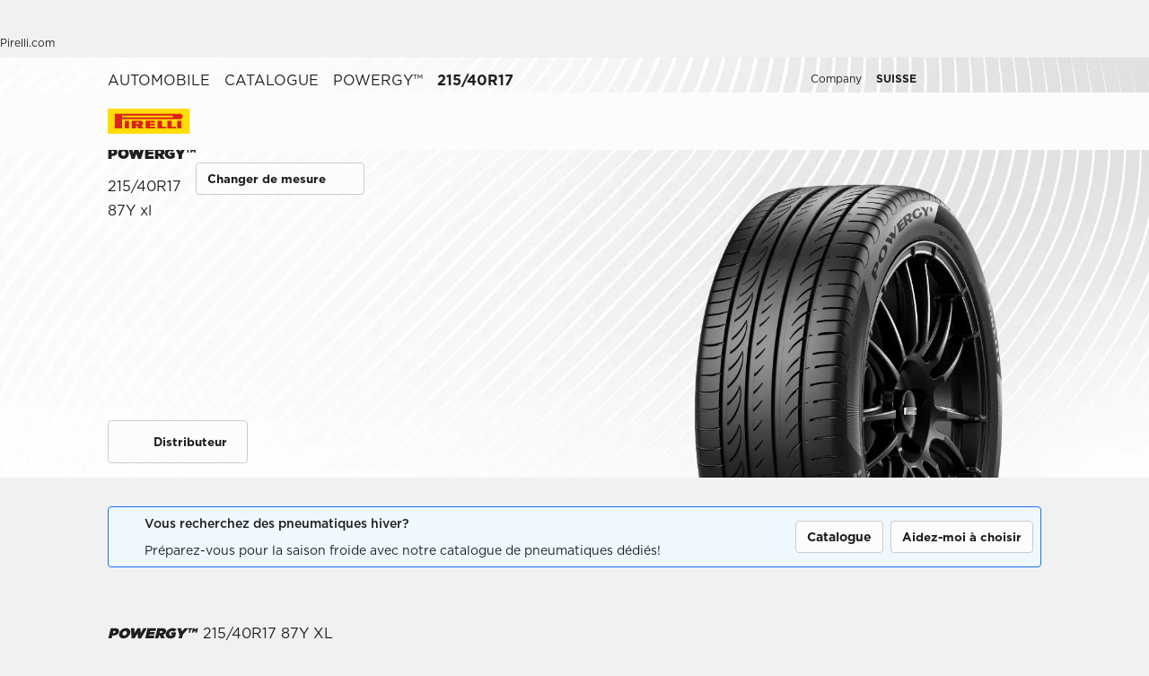

--- FILE ---
content_type: text/html; charset=utf-8
request_url: https://www.pirelli.ch/tyres/fr-ch/voiture/catalogue/produit/powergy/215_40-r17
body_size: 88346
content:
<!DOCTYPE html><html lang="fr"><head><meta charSet="utf-8"/><meta name="viewport" content="width=device-width, initial-scale=1, minimum-scale=1, maximum-scale=1, viewport-fit=cover"/><link rel="preload" as="image" imageSrcSet="/tyres/car/next/assets/images?url=https%3A%2F%2Ftyre24.pirelli.com%2Fdynamic_engine%2Fassets%2Fvisori%2F3_4%2Fpwrgy.png&amp;w=82&amp;q=75 82w, /tyres/car/next/assets/images?url=https%3A%2F%2Ftyre24.pirelli.com%2Fdynamic_engine%2Fassets%2Fvisori%2F3_4%2Fpwrgy.png&amp;w=96&amp;q=75 96w, /tyres/car/next/assets/images?url=https%3A%2F%2Ftyre24.pirelli.com%2Fdynamic_engine%2Fassets%2Fvisori%2F3_4%2Fpwrgy.png&amp;w=110&amp;q=75 110w, /tyres/car/next/assets/images?url=https%3A%2F%2Ftyre24.pirelli.com%2Fdynamic_engine%2Fassets%2Fvisori%2F3_4%2Fpwrgy.png&amp;w=128&amp;q=75 128w, /tyres/car/next/assets/images?url=https%3A%2F%2Ftyre24.pirelli.com%2Fdynamic_engine%2Fassets%2Fvisori%2F3_4%2Fpwrgy.png&amp;w=140&amp;q=75 140w, /tyres/car/next/assets/images?url=https%3A%2F%2Ftyre24.pirelli.com%2Fdynamic_engine%2Fassets%2Fvisori%2F3_4%2Fpwrgy.png&amp;w=256&amp;q=75 256w, /tyres/car/next/assets/images?url=https%3A%2F%2Ftyre24.pirelli.com%2Fdynamic_engine%2Fassets%2Fvisori%2F3_4%2Fpwrgy.png&amp;w=320&amp;q=75 320w, /tyres/car/next/assets/images?url=https%3A%2F%2Ftyre24.pirelli.com%2Fdynamic_engine%2Fassets%2Fvisori%2F3_4%2Fpwrgy.png&amp;w=384&amp;q=75 384w, /tyres/car/next/assets/images?url=https%3A%2F%2Ftyre24.pirelli.com%2Fdynamic_engine%2Fassets%2Fvisori%2F3_4%2Fpwrgy.png&amp;w=496&amp;q=75 496w, /tyres/car/next/assets/images?url=https%3A%2F%2Ftyre24.pirelli.com%2Fdynamic_engine%2Fassets%2Fvisori%2F3_4%2Fpwrgy.png&amp;w=640&amp;q=75 640w, /tyres/car/next/assets/images?url=https%3A%2F%2Ftyre24.pirelli.com%2Fdynamic_engine%2Fassets%2Fvisori%2F3_4%2Fpwrgy.png&amp;w=750&amp;q=75 750w, /tyres/car/next/assets/images?url=https%3A%2F%2Ftyre24.pirelli.com%2Fdynamic_engine%2Fassets%2Fvisori%2F3_4%2Fpwrgy.png&amp;w=828&amp;q=75 828w, /tyres/car/next/assets/images?url=https%3A%2F%2Ftyre24.pirelli.com%2Fdynamic_engine%2Fassets%2Fvisori%2F3_4%2Fpwrgy.png&amp;w=1080&amp;q=75 1080w, /tyres/car/next/assets/images?url=https%3A%2F%2Ftyre24.pirelli.com%2Fdynamic_engine%2Fassets%2Fvisori%2F3_4%2Fpwrgy.png&amp;w=1200&amp;q=75 1200w, /tyres/car/next/assets/images?url=https%3A%2F%2Ftyre24.pirelli.com%2Fdynamic_engine%2Fassets%2Fvisori%2F3_4%2Fpwrgy.png&amp;w=1920&amp;q=75 1920w, /tyres/car/next/assets/images?url=https%3A%2F%2Ftyre24.pirelli.com%2Fdynamic_engine%2Fassets%2Fvisori%2F3_4%2Fpwrgy.png&amp;w=2048&amp;q=75 2048w, /tyres/car/next/assets/images?url=https%3A%2F%2Ftyre24.pirelli.com%2Fdynamic_engine%2Fassets%2Fvisori%2F3_4%2Fpwrgy.png&amp;w=3840&amp;q=75 3840w" imageSizes="100vw"/><link rel="preload" as="image" imageSrcSet="/tyres/car/next/assets/images?url=https%3A%2F%2Ftyre24.pirelli.com%2Fdynamic_engine%2Fassets%2Fcomponents%2FheroProducts%2FpdpBG-dsk.jpg&amp;w=82&amp;q=75 82w, /tyres/car/next/assets/images?url=https%3A%2F%2Ftyre24.pirelli.com%2Fdynamic_engine%2Fassets%2Fcomponents%2FheroProducts%2FpdpBG-dsk.jpg&amp;w=96&amp;q=75 96w, /tyres/car/next/assets/images?url=https%3A%2F%2Ftyre24.pirelli.com%2Fdynamic_engine%2Fassets%2Fcomponents%2FheroProducts%2FpdpBG-dsk.jpg&amp;w=110&amp;q=75 110w, /tyres/car/next/assets/images?url=https%3A%2F%2Ftyre24.pirelli.com%2Fdynamic_engine%2Fassets%2Fcomponents%2FheroProducts%2FpdpBG-dsk.jpg&amp;w=128&amp;q=75 128w, /tyres/car/next/assets/images?url=https%3A%2F%2Ftyre24.pirelli.com%2Fdynamic_engine%2Fassets%2Fcomponents%2FheroProducts%2FpdpBG-dsk.jpg&amp;w=140&amp;q=75 140w, /tyres/car/next/assets/images?url=https%3A%2F%2Ftyre24.pirelli.com%2Fdynamic_engine%2Fassets%2Fcomponents%2FheroProducts%2FpdpBG-dsk.jpg&amp;w=256&amp;q=75 256w, /tyres/car/next/assets/images?url=https%3A%2F%2Ftyre24.pirelli.com%2Fdynamic_engine%2Fassets%2Fcomponents%2FheroProducts%2FpdpBG-dsk.jpg&amp;w=320&amp;q=75 320w, /tyres/car/next/assets/images?url=https%3A%2F%2Ftyre24.pirelli.com%2Fdynamic_engine%2Fassets%2Fcomponents%2FheroProducts%2FpdpBG-dsk.jpg&amp;w=384&amp;q=75 384w, /tyres/car/next/assets/images?url=https%3A%2F%2Ftyre24.pirelli.com%2Fdynamic_engine%2Fassets%2Fcomponents%2FheroProducts%2FpdpBG-dsk.jpg&amp;w=496&amp;q=75 496w, /tyres/car/next/assets/images?url=https%3A%2F%2Ftyre24.pirelli.com%2Fdynamic_engine%2Fassets%2Fcomponents%2FheroProducts%2FpdpBG-dsk.jpg&amp;w=640&amp;q=75 640w, /tyres/car/next/assets/images?url=https%3A%2F%2Ftyre24.pirelli.com%2Fdynamic_engine%2Fassets%2Fcomponents%2FheroProducts%2FpdpBG-dsk.jpg&amp;w=750&amp;q=75 750w, /tyres/car/next/assets/images?url=https%3A%2F%2Ftyre24.pirelli.com%2Fdynamic_engine%2Fassets%2Fcomponents%2FheroProducts%2FpdpBG-dsk.jpg&amp;w=828&amp;q=75 828w, /tyres/car/next/assets/images?url=https%3A%2F%2Ftyre24.pirelli.com%2Fdynamic_engine%2Fassets%2Fcomponents%2FheroProducts%2FpdpBG-dsk.jpg&amp;w=1080&amp;q=75 1080w, /tyres/car/next/assets/images?url=https%3A%2F%2Ftyre24.pirelli.com%2Fdynamic_engine%2Fassets%2Fcomponents%2FheroProducts%2FpdpBG-dsk.jpg&amp;w=1200&amp;q=75 1200w, /tyres/car/next/assets/images?url=https%3A%2F%2Ftyre24.pirelli.com%2Fdynamic_engine%2Fassets%2Fcomponents%2FheroProducts%2FpdpBG-dsk.jpg&amp;w=1920&amp;q=75 1920w, /tyres/car/next/assets/images?url=https%3A%2F%2Ftyre24.pirelli.com%2Fdynamic_engine%2Fassets%2Fcomponents%2FheroProducts%2FpdpBG-dsk.jpg&amp;w=2048&amp;q=75 2048w, /tyres/car/next/assets/images?url=https%3A%2F%2Ftyre24.pirelli.com%2Fdynamic_engine%2Fassets%2Fcomponents%2FheroProducts%2FpdpBG-dsk.jpg&amp;w=3840&amp;q=75 3840w" imageSizes="100vw"/><link rel="preload" as="image" imageSrcSet="/tyres/car/next/assets/images?url=https%3A%2F%2Ftyre24.pirelli.com%2Fdynamic_engine%2Fassets%2Fcomponents%2FproductCard%2FBGcatalogue.jpg&amp;w=48&amp;q=75 48w, /tyres/car/next/assets/images?url=https%3A%2F%2Ftyre24.pirelli.com%2Fdynamic_engine%2Fassets%2Fcomponents%2FproductCard%2FBGcatalogue.jpg&amp;w=64&amp;q=75 64w, /tyres/car/next/assets/images?url=https%3A%2F%2Ftyre24.pirelli.com%2Fdynamic_engine%2Fassets%2Fcomponents%2FproductCard%2FBGcatalogue.jpg&amp;w=82&amp;q=75 82w, /tyres/car/next/assets/images?url=https%3A%2F%2Ftyre24.pirelli.com%2Fdynamic_engine%2Fassets%2Fcomponents%2FproductCard%2FBGcatalogue.jpg&amp;w=96&amp;q=75 96w, /tyres/car/next/assets/images?url=https%3A%2F%2Ftyre24.pirelli.com%2Fdynamic_engine%2Fassets%2Fcomponents%2FproductCard%2FBGcatalogue.jpg&amp;w=110&amp;q=75 110w, /tyres/car/next/assets/images?url=https%3A%2F%2Ftyre24.pirelli.com%2Fdynamic_engine%2Fassets%2Fcomponents%2FproductCard%2FBGcatalogue.jpg&amp;w=128&amp;q=75 128w, /tyres/car/next/assets/images?url=https%3A%2F%2Ftyre24.pirelli.com%2Fdynamic_engine%2Fassets%2Fcomponents%2FproductCard%2FBGcatalogue.jpg&amp;w=140&amp;q=75 140w, /tyres/car/next/assets/images?url=https%3A%2F%2Ftyre24.pirelli.com%2Fdynamic_engine%2Fassets%2Fcomponents%2FproductCard%2FBGcatalogue.jpg&amp;w=256&amp;q=75 256w, /tyres/car/next/assets/images?url=https%3A%2F%2Ftyre24.pirelli.com%2Fdynamic_engine%2Fassets%2Fcomponents%2FproductCard%2FBGcatalogue.jpg&amp;w=320&amp;q=75 320w, /tyres/car/next/assets/images?url=https%3A%2F%2Ftyre24.pirelli.com%2Fdynamic_engine%2Fassets%2Fcomponents%2FproductCard%2FBGcatalogue.jpg&amp;w=384&amp;q=75 384w, /tyres/car/next/assets/images?url=https%3A%2F%2Ftyre24.pirelli.com%2Fdynamic_engine%2Fassets%2Fcomponents%2FproductCard%2FBGcatalogue.jpg&amp;w=496&amp;q=75 496w, /tyres/car/next/assets/images?url=https%3A%2F%2Ftyre24.pirelli.com%2Fdynamic_engine%2Fassets%2Fcomponents%2FproductCard%2FBGcatalogue.jpg&amp;w=640&amp;q=75 640w, /tyres/car/next/assets/images?url=https%3A%2F%2Ftyre24.pirelli.com%2Fdynamic_engine%2Fassets%2Fcomponents%2FproductCard%2FBGcatalogue.jpg&amp;w=750&amp;q=75 750w, /tyres/car/next/assets/images?url=https%3A%2F%2Ftyre24.pirelli.com%2Fdynamic_engine%2Fassets%2Fcomponents%2FproductCard%2FBGcatalogue.jpg&amp;w=828&amp;q=75 828w, /tyres/car/next/assets/images?url=https%3A%2F%2Ftyre24.pirelli.com%2Fdynamic_engine%2Fassets%2Fcomponents%2FproductCard%2FBGcatalogue.jpg&amp;w=1080&amp;q=75 1080w, /tyres/car/next/assets/images?url=https%3A%2F%2Ftyre24.pirelli.com%2Fdynamic_engine%2Fassets%2Fcomponents%2FproductCard%2FBGcatalogue.jpg&amp;w=1200&amp;q=75 1200w, /tyres/car/next/assets/images?url=https%3A%2F%2Ftyre24.pirelli.com%2Fdynamic_engine%2Fassets%2Fcomponents%2FproductCard%2FBGcatalogue.jpg&amp;w=1920&amp;q=75 1920w, /tyres/car/next/assets/images?url=https%3A%2F%2Ftyre24.pirelli.com%2Fdynamic_engine%2Fassets%2Fcomponents%2FproductCard%2FBGcatalogue.jpg&amp;w=2048&amp;q=75 2048w, /tyres/car/next/assets/images?url=https%3A%2F%2Ftyre24.pirelli.com%2Fdynamic_engine%2Fassets%2Fcomponents%2FproductCard%2FBGcatalogue.jpg&amp;w=3840&amp;q=75 3840w" imageSizes="50vw"/><link rel="stylesheet" href="/tyres/car/next/assets/_next/static/css/21445f87846d35d7.css" data-precedence="next"/><link rel="stylesheet" href="/tyres/car/next/assets/_next/static/css/77a103129f70ba15.css" data-precedence="next"/><link rel="stylesheet" href="/tyres/car/next/assets/_next/static/css/18f10a38ecc070b8.css" data-precedence="next"/><link rel="stylesheet" href="/tyres/car/next/assets/_next/static/css/ee268a66337127ca.css" data-precedence="next"/><link rel="stylesheet" href="/tyres/car/next/assets/_next/static/css/52a4bb4b43e00d0c.css" data-precedence="next"/><link rel="stylesheet" href="/tyres/car/next/assets/_next/static/css/5d84c56e2b05b9b4.css" data-precedence="next"/><link rel="stylesheet" href="/tyres/car/next/assets/_next/static/css/276cbb0ad3b30d65.css" data-precedence="next"/><link rel="stylesheet" href="/tyres/car/next/assets/_next/static/css/0d527e173eed1dad.css" data-precedence="next"/><link rel="stylesheet" href="/tyres/car/next/assets/_next/static/css/26a68783ea7f6887.css" data-precedence="next"/><link rel="stylesheet" href="/tyres/car/next/assets/_next/static/css/f148e70b3d8a40b3.css" data-precedence="next"/><link rel="stylesheet" href="/tyres/car/next/assets/_next/static/css/b7df3a9477f92d7e.css" data-precedence="next"/><link href="/tyres/car/next/assets/_next/static/css/ea7df776dfae9a94.css" rel="stylesheet" as="style" data-precedence="dynamic"/><link href="/tyres/car/next/assets/_next/static/css/faacb5277ef647b5.css" rel="stylesheet" as="style" data-precedence="dynamic"/><link href="/tyres/car/next/assets/_next/static/css/124a3dfd88f4ac51.css" rel="stylesheet" as="style" data-precedence="dynamic"/><link rel="preload" as="script" fetchPriority="low" href="/tyres/car/next/assets/_next/static/chunks/webpack-937945c0e2d609bc.js"/><script src="/tyres/car/next/assets/_next/static/chunks/4bd1b696-2135e4d8b8354323.js" async=""></script><script src="/tyres/car/next/assets/_next/static/chunks/31255-1e2c5a76915f68c0.js" async=""></script><script src="/tyres/car/next/assets/_next/static/chunks/main-app-3c02f72ee16e28f0.js" async=""></script><script src="/tyres/car/next/assets/tyres/car/next/assets/_next/static/chunks/32915-8603e61e7c96fa17.js" async=""></script><script src="/tyres/car/next/assets/tyres/car/next/assets/_next/static/chunks/16176-63f4d4e723dcfd1b.js" async=""></script><script src="/tyres/car/next/assets/tyres/car/next/assets/_next/static/chunks/app/layout-f60cce1cfd013d4d.js" async=""></script><script src="/tyres/car/next/assets/tyres/car/next/assets/_next/static/chunks/aaea2bcf-f696af108892a3f3.js" async=""></script><script src="/tyres/car/next/assets/tyres/car/next/assets/_next/static/chunks/4e6af11a-4cb85fdf34a30fbf.js" async=""></script><script src="/tyres/car/next/assets/tyres/car/next/assets/_next/static/chunks/8cc6faea-3f2a74d015757e8c.js" async=""></script><script src="/tyres/car/next/assets/tyres/car/next/assets/_next/static/chunks/d648eb28-05c9445a2e0b2734.js" async=""></script><script src="/tyres/car/next/assets/tyres/car/next/assets/_next/static/chunks/c15bf2b0-a9efff4ebbdc3e73.js" async=""></script><script src="/tyres/car/next/assets/tyres/car/next/assets/_next/static/chunks/55817-223d2a5397fc6553.js" async=""></script><script src="/tyres/car/next/assets/tyres/car/next/assets/_next/static/chunks/72386-5755dd5ae2f7728f.js" async=""></script><script src="/tyres/car/next/assets/tyres/car/next/assets/_next/static/chunks/72333-19ea8ae892a849e0.js" async=""></script><script src="/tyres/car/next/assets/tyres/car/next/assets/_next/static/chunks/39308-dacabe6cd34cd8a3.js" async=""></script><script src="/tyres/car/next/assets/tyres/car/next/assets/_next/static/chunks/1543-8d5af03a182e3c10.js" async=""></script><script src="/tyres/car/next/assets/tyres/car/next/assets/_next/static/chunks/95637-75c3583edf93a1d0.js" async=""></script><script src="/tyres/car/next/assets/tyres/car/next/assets/_next/static/chunks/96813-5e74a28e5bce981a.js" async=""></script><script src="/tyres/car/next/assets/tyres/car/next/assets/_next/static/chunks/3709-174546841ccc1f90.js" async=""></script><script src="/tyres/car/next/assets/tyres/car/next/assets/_next/static/chunks/19166-1182bfff0388026c.js" async=""></script><script src="/tyres/car/next/assets/tyres/car/next/assets/_next/static/chunks/app/productPage/page-8f6d4e6fb0317248.js" async=""></script><script src="/tyres/car/next/assets/tyres/car/next/assets/_next/static/chunks/app/not-found-4589e12f2ae98f3c.js" async=""></script><link rel="preload" href="https://www.pirelli.com/staticfolder/Tyre/cookie-bar/1.8/cookies-gtm.min.js?countrycode=fr_CH&amp;gtmcontainer=GTM-M83CTGX,GTM-WHXS94&amp;react=true&amp;bu=car" as="script" crossorigin=""/><link rel="preload" href="/tyres/car/next/assets/_next/static/chunks/24760.28ad08ecd49327f0.js" as="script" fetchPriority="low"/><link rel="preload" href="/tyres/car/next/assets/_next/static/chunks/13804.ad73fc7f850b8d3e.js" as="script" fetchPriority="low"/><link rel="preload" href="/tyres/car/next/assets/_next/static/chunks/2162.261358af46bb9caf.js" as="script" fetchPriority="low"/><link rel="preload" href="/tyres/car/next/assets/_next/static/chunks/78443.b34eba6bc42c3be1.js" as="script" fetchPriority="low"/><link rel="preconnect" href="//www.googletagmanager.com"/><link rel="dns-prefetch" href="//www.googletagmanager.com"/><link rel="preconnect" href="//www.google-analytics.com"/><link rel="dns-prefetch" href="//www.google-analytics.com"/><link rel="preload" href="https://tyre24.pirelli.com/staticfolder/Tyre/websites/assets/fonts/woff/GothamW05-Book.woff2" as="font" type="font/woff2" crossorigin="anonymous"/><link rel="preload" href="https://tyre24.pirelli.com/staticfolder/Tyre/websites/assets/fonts/woff/GothamW05-Bold.woff2" as="font" type="font/woff2" crossorigin="anonymous"/><link rel="preload" href="https://tyre24.pirelli.com/staticfolder/Tyre/websites/assets/fonts/woff/GothamW05-Black.woff2" as="font" type="font/woff2" crossorigin="anonymous"/><link rel="preload" href="https://tyre24.pirelli.com/staticfolder/Tyre/websites/assets/fonts/woff/GothamW05-Medium.woff2" as="font" type="font/woff2" crossorigin="anonymous"/><title>POWERGY™  215/40R17 | Pirelli</title><meta name="description" content="215/40R17 - Powergy Summer est parfait pour la saison chaude. Idéal pour les trajets en ville et les escapades du week-end, il garantit une conduite souple, la sécurité et l&#x27;efficacité."/><meta name="http-equiv" content="X-UA-Compatible"/><meta name="content" content="IE=edge"/><link rel="canonical" href="https://www.pirelli.ch/tyres/fr-ch/voiture/catalogue/produit/powergy/215_40-r17"/><meta property="og:title" content="POWERGY™  215/40R17 | Pirelli"/><meta property="og:description" content="215/40R17 - Powergy Summer est parfait pour la saison chaude. Idéal pour les trajets en ville et les escapades du week-end, il garantit une conduite souple, la sécurité et l&#x27;efficacité."/><meta property="og:image" content="https://tyre24.pirelli.com/staticfolder/Tyre/websites/assets/images/pirelli_shareimage.jpg"/><meta name="twitter:card" content="summary_large_image"/><meta name="twitter:title" content="POWERGY™  215/40R17 | Pirelli"/><meta name="twitter:description" content="215/40R17 - Powergy Summer est parfait pour la saison chaude. Idéal pour les trajets en ville et les escapades du week-end, il garantit une conduite souple, la sécurité et l&#x27;efficacité."/><meta name="twitter:image" content="https://tyre24.pirelli.com/staticfolder/Tyre/websites/assets/images/pirelli_shareimage.jpg"/><link rel="icon" href="https://tyre24.pirelli.com/staticfolder/Tyre/websites/assets/images/favicon.ico"/><link rel="alternate" hrefLang="en-nz" href="https://www.pirelli.com/tyres/en-nz/car/catalogue/product/powergy/215_40-r17"/><link rel="alternate" hrefLang="pl-pl" href="https://www.pirelli.com/tyres/pl-pl/samochod/katalog/produkt/powergy/215_40-r17"/><link rel="alternate" hrefLang="hu-hu" href="https://www.pirelli.com/tyres/hu-hu/szemelyauto/katalogus/termek/powergy/215_40-r17"/><link rel="alternate" hrefLang="tr-tr" href="https://www.pirelli.com/tyres/tr-tr/otomobil/lastik-katalogu/urun/powergy/215_40-r17"/><link rel="alternate" hrefLang="fr-ch" href="https://www.pirelli.ch/tyres/fr-ch/voiture/catalogue/produit/powergy/215_40-r17"/><link rel="alternate" hrefLang="el-gr" href="https://www.pirelli.com/tyres/el-gr/car/catalogue/product/powergy/215_40-r17"/><link rel="alternate" hrefLang="it-ch" href="https://www.pirelli.ch/tyres/it-ch/auto/catalogo/prodotto/powergy/215_40-r17"/><link rel="alternate" hrefLang="de-ch" href="https://www.pirelli.ch/tyres/de-ch/pkw/reifenkatalog/produkt/powergy/215_40-r17"/><link rel="alternate" hrefLang="pt-pt" href="https://www.pirelli.com/tyres/pt-pt/carro/catalogo-pneus/produto/powergy/215_40-r17"/><link rel="alternate" hrefLang="ro-ro" href="https://www.pirelli.com/tyres/ro-ro/vehicule/catalog/produs/powergy/215_40-r17"/><link rel="alternate" hrefLang="nl-nl" href="https://www.pirelli.com/tyres/nl-nl/auto/catalogus/product/powergy/215_40-r17"/><link rel="alternate" hrefLang="cs-cz" href="https://www.pirelli.com/tyres/cs-cz/car/catalogue/product/powergy/215_40-r17"/><link rel="alternate" hrefLang="fr-be" href="https://www.pirelli.com/tyres/fr-be/voiture/catalogue/produit/powergy/215_40-r17"/><link rel="alternate" hrefLang="sk-sk" href="https://www.pirelli.com/tyres/sk-sk/car/catalogue/product/powergy/215_40-r17"/><link rel="alternate" hrefLang="nl-be" href="https://www.pirelli.com/tyres/nl-be/auto/catalogus/product/powergy/215_40-r17"/><link rel="alternate" hrefLang="en-gb" href="https://www.pirelli.com/tyres/en-gb/car/catalogue/product/powergy/215_40-r17"/><link rel="alternate" hrefLang="es-es" href="https://www.pirelli.com/tyres/es-es/coche/catalogo/producto/powergy/215_40-r17"/><link rel="alternate" hrefLang="de-de" href="https://www.pirelli.com/tyres/de-de/pkw/reifenkatalog/produkt/powergy/215_40-r17"/><link rel="alternate" hrefLang="it-it" href="https://www.pirelli.com/tyres/it-it/auto/catalogo/prodotto/powergy/215_40-r17"/><link rel="alternate" hrefLang="ko-kr" href="https://www.pirelli.com/tyres/ko-kr/car/catalogue/product/powergy/215_40-r17"/><link rel="alternate" hrefLang="de-at" href="https://www.pirelli.com/tyres/de-at/pkw/reifenkatalog/produkt/powergy/215_40-r17"/><link rel="alternate" hrefLang="fr-fr" href="https://www.pirelli.com/tyres/fr-fr/voiture/catalogue/produit/powergy/215_40-r17"/><script src="/tyres/car/next/assets/_next/static/chunks/polyfills-42372ed130431b0a.js" noModule=""></script></head><body data-lang="fr" class=" "><script type="application/ld+json">{"@type":"BreadcrumbList","context":"https://schema.org","itemListElement":[{"@type":"ListItem","name":"Automobile","position":1,"item":"/tyres/fr-ch/voiture/home"},{"@type":"ListItem","name":"Catalogue","position":2,"item":"/tyres/fr-ch/voiture/catalogue"},{"@type":"ListItem","name":"POWERGY™ ","position":3,"item":"/tyres/fr-ch/voiture/catalogue/produit/powergy"}]}</script><!--$!--><template data-dgst="BAILOUT_TO_CLIENT_SIDE_RENDERING"></template><!--/$--><!--$!--><template data-dgst="BAILOUT_TO_CLIENT_SIDE_RENDERING"></template><!--/$--><!--$!--><template data-dgst="BAILOUT_TO_CLIENT_SIDE_RENDERING"></template><!--/$--><header class="style_headerContainer__zrWBb    " id="header"><div class="style_federateNav__V_Mlv style_dsk__gZClN " id="federate"><div class="style_content__15eh5 contentWidth"><div class="style_pirelliLink__6NWzQ"><a class="style_commonText___zyHB   style_fixedSize__MFeve  style_isLink__cAhH0 style_hoverUnderline__OQ3Eb   " target="_self" style="font-weight:400;color:#1f1f1f;font-size:12px" href="https://www.pirelli.com/global/en-ww/homepage/"><span>Pirelli.com</span></a></div><div class="style_pageLink__3okTz"><span class="style_commonText___zyHB style_item__ZK5ln  style_fixedSize__MFeve      style_hasClick__S77MW" style="font-weight:700;color:#1f1f1f;font-size:12px" role="button" tabindex="0">Auto</span><a class="style_commonText___zyHB style_item__ZK5ln  style_fixedSize__MFeve  style_isLink__cAhH0 style_hoverUnderline__OQ3Eb   style_hasClick__S77MW" target="_self" style="font-weight:400;color:#1f1f1f;font-size:12px" href="https://www.pirelli.ch/tyres/fr-ch/moto/homepage"><span>Moto</span></a><a class="style_commonText___zyHB style_item__ZK5ln  style_fixedSize__MFeve  style_isLink__cAhH0 style_hoverUnderline__OQ3Eb   style_hasClick__S77MW" target="_self" style="font-weight:400;color:#1f1f1f;font-size:12px" href="https://www.pirelli.ch/tyres/fr-ch/motorsport/homepage"><span>Sport mécanique</span></a><a class="style_commonText___zyHB style_item__ZK5ln  style_fixedSize__MFeve  style_isLink__cAhH0 style_hoverUnderline__OQ3Eb   style_hasClick__S77MW" target="_blank" style="font-weight:400;color:#1f1f1f;font-size:12px" href="https://velo.pirelli.com/fr/fr"><span>Vélo</span></a><a class="style_commonText___zyHB style_item__ZK5ln  style_fixedSize__MFeve  style_isLink__cAhH0 style_hoverUnderline__OQ3Eb   style_hasClick__S77MW" target="_blank" style="font-weight:400;color:#1f1f1f;font-size:12px" href="https://www.pirelli.com/tyres/en-ww/car/collection"><span>Collezione</span></a><a class="style_commonText___zyHB style_item__ZK5ln  style_fixedSize__MFeve  style_isLink__cAhH0 style_hoverUnderline__OQ3Eb   style_hasClick__S77MW" target="_blank" style="font-weight:400;color:#1f1f1f;font-size:12px" href="https://www.prometeon.com/OU/en_UK"><span>Camion et autobus</span></a><a class="style_commonText___zyHB style_item__ZK5ln  style_fixedSize__MFeve  style_isLink__cAhH0 style_hoverUnderline__OQ3Eb   style_hasClick__S77MW" target="_blank" style="font-weight:400;color:#1f1f1f;font-size:12px" href="http://pirellicalendar.pirelli.com/en/home"><span>Pirelli Calendar</span></a><a class="style_commonText___zyHB style_item__ZK5ln  style_fixedSize__MFeve  style_isLink__cAhH0 style_hoverUnderline__OQ3Eb   style_hasClick__S77MW" target="_self" style="font-weight:400;color:#1f1f1f;font-size:12px" href="http://www.pirellidesign.com/"><span>Pirelli Design</span></a><a class="style_commonText___zyHB style_item__ZK5ln  style_fixedSize__MFeve  style_isLink__cAhH0 style_hoverUnderline__OQ3Eb   style_hasClick__S77MW" target="_self" style="font-weight:400;color:#1f1f1f;font-size:12px" href="http://www.fondazionepirelli.org/"><span>Fondazione Pirelli</span></a><a class="style_commonText___zyHB style_item__ZK5ln  style_fixedSize__MFeve  style_isLink__cAhH0 style_hoverUnderline__OQ3Eb   style_hasClick__S77MW" target="_self" style="font-weight:400;color:#1f1f1f;font-size:12px" href="https://pirellihangarbicocca.org/en/"><span>Pirelli HangarBicocca</span></a></div><div class="style_onRight__9hlvy"><a class="style_commonText___zyHB style_item__ZK5ln  style_fixedSize__MFeve  style_isLink__cAhH0 style_hoverUnderline__OQ3Eb   style_hasClick__S77MW" target="_blank" style="font-weight:400;color:#1f1f1f;font-size:12px" href="https://corporate.pirelli.com/corporate/en-ww/aboutus/aboutus"><span>Company</span></a><div class="style_currentCountry__Vro0R"><span class="style_commonText___zyHB   style_fixedSize__MFeve      " style="font-weight:400;color:#1f1f1f;font-size:12px"><b>SUISSE</b></span><span style="height:16px;font-size:0;width:16px" class="style_countryIcon__Kbv_z style_icon__oA5mN " role="presentation"></span></div></div></div></div><nav class="style_mainNav__2_7yV "><div class="style_content__15eh5 contentWidth"><a aria-label="Pirelli" href="/tyres/fr-ch/voiture/home"><div class="style_logo__6l4c8 style_logo__ZKHP8 " style="height:28px"><svg height="28" style="width:auto" viewBox="0 0 92 28" fill="none" xmlns="http://www.w3.org/2000/svg"><path d="M91.3643 4.19617e-05H0V27.9953H91.3643V4.19617e-05Z" fill="#FFDD00"></path><path d="M33.7832 15.3256L31.4655 15.3319V17.3496H33.7879C34.3467 17.3496 34.8008 16.8972 34.8008 16.3384C34.8008 15.7796 34.3467 15.3256 33.7832 15.3256ZM26.83 13.5254H36.6502C38.2472 13.5254 39.5426 14.8208 39.5426 16.4178C39.5426 17.6354 38.7901 18.6768 37.7249 19.1038L39.7489 22.0232H34.1594L32.7196 19.3086H31.4575V22.0232H26.83V13.5254Z" fill="#DE211B"></path><path d="M60.4195 20.1547H65.1804V22.0232H55.6142V13.5254H60.4195V20.1547Z" fill="#DE211B"></path><path d="M47.072 20.1547H52.9457V22.0232H42.1778V13.5254H52.4107V15.3938H47.072V16.84H52.4107V18.7085H47.072V20.1547Z" fill="#DE211B"></path><path d="M71.3636 20.1547H76.1245V22.0232H66.5599V13.5254H71.3636V20.1547Z" fill="#DE211B"></path><path d="M71.5764 7.80886H15.9732V9.78845H71.5764C72.1225 9.78845 72.567 9.34554 72.567 8.79786C72.567 8.25018 72.1241 7.80727 71.5764 7.80727V7.80886ZM7.87549 5.8515H80.5187C82.1585 5.8515 83.4888 7.18181 83.4888 8.82168C83.4888 10.4615 82.1585 11.7919 80.5187 11.7919H15.9732V22.0248H7.87549V5.8515Z" fill="#DE211B"></path><path d="M23.7154 13.5254H19.0879V22.0232H23.7154V13.5254Z" fill="#DE211B"></path><path d="M82.0855 13.5254H77.458V22.0232H82.0855V13.5254Z" fill="#DE211B"></path></svg></div></a><div class="style_pageLink__3okTz"><div class="style_item__ZK5ln "><span class="style_commonText___zyHB  style_body__97_Au       " style="font-weight:700;color:#1f1f1f">Gamme de pneumatiques</span></div><div class="style_item__ZK5ln "><a class="style_commonText___zyHB  style_body__97_Au   style_isLink__cAhH0    " target="_self" style="font-weight:700;color:#1f1f1f" href="https://www.pirelli.ch/tyres/fr-ch/voiture/offres-et-promotions/home"><span>Promotions</span></a></div><div class="style_item__ZK5ln "><span class="style_commonText___zyHB  style_body__97_Au       " style="font-weight:700;color:#1f1f1f">Nos conseils</span></div><div class="style_item__ZK5ln style_withButton__7ldtw"><a aria-label="Découvrez P ZERO™ E " class="style_cta-secondary__sy1V1  style_cta__sizesm__KH_s5 style_cta__bglight__Q8lDX              " target="_self" role="button" href="https://www.pirelli.ch/tyres/fr-ch/voiture/decouvrez-new-p-zero-e"><span class="style_commonText___zyHB style_label__ESU7L style_small__jxfxr       " style="font-weight:700;color:#1f1f1f">Découvrez P ZERO™ E</span></a></div><div class="style_onRight__9hlvy"><a class="style_subLink__rHFXo" aria-label="Distributeurs" href="/tyres/fr-ch/voiture/garages-magasins-de-pneus"><span style="height:24px;font-size:0;width:24px" class=" style_icon__oA5mN " role="presentation"></span><span class="style_commonText___zyHB style_label__mKp9_ style_extraSmall___0EQ3    style_hoverUnderline__OQ3Eb   " style="font-weight:700;color:#1f1f1f">Distributeurs</span></a><a class="style_subLink__rHFXo" target="_blank" rel="noreferrer" aria-label="Personal Area" href="https://my.pirelli.com/fr_CH/signin"><span style="height:24px;font-size:0;width:24px" class=" style_icon__oA5mN " role="presentation"></span></a><div class="style_subLink__rHFXo"><span style="height:24px;font-size:0;width:24px" class=" style_icon__oA5mN " role="presentation"></span></div></div><div class="style_selector__uaEUp" style="width:0px;left:0px;height:0"></div></div></div><div class="style_dropdownContainer__yUr8e " style="height:0px"><div class="contentWidth"><div class="style_itemsList__sC7Yk " id="item_0"><div class="style_childColumn__tq1PM "><a class="style_commonText___zyHB style_dropdownCategory__lxX1H style_body__97_Au   style_isLink__cAhH0    style_hasClick__S77MW" target="_self" style="font-weight:700;color:#1f1f1f" href="https://www.pirelli.ch/tyres/fr-ch/voiture/catalogue/saison"><div>Rechercher par saison</div></a><a class="style_commonText___zyHB style_dropdownChild__XmimO style_body__97_Au   style_isLink__cAhH0 style_hoverUnderline__OQ3Eb   style_hasClick__S77MW" target="_self" style="font-weight:400;color:#1f1f1f" href="https://www.pirelli.ch/tyres/fr-ch/voiture/catalogue/saison/ete"><span>Pneumatiques été</span></a><a class="style_commonText___zyHB style_dropdownChild__XmimO style_body__97_Au   style_isLink__cAhH0 style_hoverUnderline__OQ3Eb   style_hasClick__S77MW" target="_self" style="font-weight:400;color:#1f1f1f" href="https://www.pirelli.ch/tyres/fr-ch/voiture/catalogue/saison/hiver"><span>Pneumatiques hiver</span></a><a class="style_commonText___zyHB style_dropdownChild__XmimO style_body__97_Au   style_isLink__cAhH0 style_hoverUnderline__OQ3Eb   style_hasClick__S77MW" target="_self" style="font-weight:400;color:#1f1f1f" href="https://www.pirelli.ch/tyres/fr-ch/voiture/catalogue/saison/4-saisons"><span>Pneumatiques all season</span></a></div><div class="style_childColumn__tq1PM "></div><div class="style_childColumn__tq1PM "><a class="style_commonText___zyHB style_dropdownCategory__lxX1H style_body__97_Au   style_isLink__cAhH0    style_hasClick__S77MW" target="_self" style="font-weight:700;color:#1f1f1f" href="https://www.pirelli.ch/tyres/fr-ch/voiture/technologie"><div>Technologie et innovation</div></a><a class="style_commonText___zyHB style_dropdownChild__XmimO style_body__97_Au   style_isLink__cAhH0 style_hoverUnderline__OQ3Eb   style_hasClick__S77MW" target="_self" style="font-weight:400;color:#1f1f1f" href="https://www.pirelli.ch/tyres/fr-ch/voiture/technologie/pncs"><span>PNCS™</span></a><a class="style_commonText___zyHB style_dropdownChild__XmimO style_body__97_Au   style_isLink__cAhH0 style_hoverUnderline__OQ3Eb   style_hasClick__S77MW" target="_self" style="font-weight:400;color:#1f1f1f" href="https://www.pirelli.ch/tyres/fr-ch/voiture/technologie/runflat"><span>RUN FLAT</span></a><a class="style_commonText___zyHB style_dropdownChild__XmimO style_body__97_Au   style_isLink__cAhH0 style_hoverUnderline__OQ3Eb   style_hasClick__S77MW" target="_self" style="font-weight:400;color:#1f1f1f" href="https://www.pirelli.ch/tyres/fr-ch/voiture/technologie/seal-inside"><span>Seal Inside™</span></a><a class="style_commonText___zyHB style_dropdownChild__XmimO style_body__97_Au   style_isLink__cAhH0 style_hoverUnderline__OQ3Eb   style_hasClick__S77MW" target="_self" style="font-weight:400;color:#1f1f1f" href="https://www.pirelli.ch/tyres/fr-ch/voiture/technologie/elect"><span>Elect™</span></a><a class="style_commonText___zyHB style_dropdownChild__XmimO style_body__97_Au   style_isLink__cAhH0 style_hoverUnderline__OQ3Eb   style_hasClick__S77MW" target="_self" style="font-weight:400;color:#1f1f1f" href="https://www.pirelli.ch/tyres/fr-ch/voiture/technologie/cyber-tyre"><span>Cyber™ Tyre</span></a><a class="style_commonText___zyHB style_dropdownChild__XmimO style_body__97_Au   style_isLink__cAhH0 style_hoverUnderline__OQ3Eb   style_hasClick__S77MW" target="_self" style="font-weight:400;color:#1f1f1f" href="https://www.pirelli.ch/tyres/fr-ch/voiture/technologie/runforward"><span>RunForwrd™</span></a></div><div class="style_childColumn__tq1PM "><a class="style_commonText___zyHB style_dropdownCategory__lxX1H style_body__97_Au   style_isLink__cAhH0    style_hasClick__S77MW" target="_self" style="font-weight:700;color:#1f1f1f" href="https://www.pirelli.ch/tyres/fr-ch/voiture/catalogue"><div>Tous les pneumatiques</div></a></div><div class="style_childColumn__tq1PM "><a class="style_commonText___zyHB style_dropdownCategory__lxX1H style_body__97_Au   style_isLink__cAhH0    style_hasClick__S77MW" target="_self" style="font-weight:700;color:#1f1f1f" href="https://www.pirelli.ch/tyres/fr-ch/voiture/catalogue/dimension"><div>Rechercher par dimension</div></a></div><div class="style_childColumn__tq1PM "><a class="style_commonText___zyHB style_dropdownCategory__lxX1H style_body__97_Au   style_isLink__cAhH0    style_hasClick__S77MW" target="_self" style="font-weight:700;color:#1f1f1f" href="https://www.pirelli.ch/tyres/fr-ch/voiture/catalogue/famille-produit"><div>Rechercher par famille</div></a></div><div class="style_childColumn__tq1PM "><a class="style_commonText___zyHB style_dropdownCategory__lxX1H style_body__97_Au   style_isLink__cAhH0    style_hasClick__S77MW" target="_self" style="font-weight:700;color:#1f1f1f" href="https://www.pirelli.ch/tyres/fr-ch/voiture/catalogue/marque-automobile"><div>Rechercher par marque</div></a></div><div class="style_childColumn__tq1PM style_containCard__8g4Mw"><div class="style_cardContainer__XwwHg"><span style="box-sizing:border-box;display:block;overflow:hidden;width:initial;height:initial;background:none;opacity:1;border:0;margin:0;padding:0;position:absolute;top:0;left:0;bottom:0;right:0"><img alt="Podium cap" title="Podium cap" src="[data-uri]" decoding="async" data-nimg="fill" class="style_bgImage__SUvtu" style="position:absolute;top:0;left:0;bottom:0;right:0;box-sizing:border-box;padding:0;border:none;margin:auto;display:block;width:0;height:0;min-width:100%;max-width:100%;min-height:100%;max-height:100%;object-fit:cover;object-position:center"/><noscript><img alt="Podium cap" title="Podium cap" loading="lazy" decoding="async" data-nimg="fill" style="position:absolute;top:0;left:0;bottom:0;right:0;box-sizing:border-box;padding:0;border:none;margin:auto;display:block;width:0;height:0;min-width:100%;max-width:100%;min-height:100%;max-height:100%;object-fit:cover;object-position:center" class="style_bgImage__SUvtu" sizes="100vw" srcSet="/tyres/car/next/assets/images?url=https%3A%2F%2Ftyre24-dev.pirelli.com%2Fdynamic_engine%2Fassets%2FpodiumCap%2FPodiumCap_Menu_Dsk.jpg&amp;w=82&amp;q=75 82w, /tyres/car/next/assets/images?url=https%3A%2F%2Ftyre24-dev.pirelli.com%2Fdynamic_engine%2Fassets%2FpodiumCap%2FPodiumCap_Menu_Dsk.jpg&amp;w=96&amp;q=75 96w, /tyres/car/next/assets/images?url=https%3A%2F%2Ftyre24-dev.pirelli.com%2Fdynamic_engine%2Fassets%2FpodiumCap%2FPodiumCap_Menu_Dsk.jpg&amp;w=110&amp;q=75 110w, /tyres/car/next/assets/images?url=https%3A%2F%2Ftyre24-dev.pirelli.com%2Fdynamic_engine%2Fassets%2FpodiumCap%2FPodiumCap_Menu_Dsk.jpg&amp;w=128&amp;q=75 128w, /tyres/car/next/assets/images?url=https%3A%2F%2Ftyre24-dev.pirelli.com%2Fdynamic_engine%2Fassets%2FpodiumCap%2FPodiumCap_Menu_Dsk.jpg&amp;w=140&amp;q=75 140w, /tyres/car/next/assets/images?url=https%3A%2F%2Ftyre24-dev.pirelli.com%2Fdynamic_engine%2Fassets%2FpodiumCap%2FPodiumCap_Menu_Dsk.jpg&amp;w=256&amp;q=75 256w, /tyres/car/next/assets/images?url=https%3A%2F%2Ftyre24-dev.pirelli.com%2Fdynamic_engine%2Fassets%2FpodiumCap%2FPodiumCap_Menu_Dsk.jpg&amp;w=320&amp;q=75 320w, /tyres/car/next/assets/images?url=https%3A%2F%2Ftyre24-dev.pirelli.com%2Fdynamic_engine%2Fassets%2FpodiumCap%2FPodiumCap_Menu_Dsk.jpg&amp;w=384&amp;q=75 384w, /tyres/car/next/assets/images?url=https%3A%2F%2Ftyre24-dev.pirelli.com%2Fdynamic_engine%2Fassets%2FpodiumCap%2FPodiumCap_Menu_Dsk.jpg&amp;w=496&amp;q=75 496w, /tyres/car/next/assets/images?url=https%3A%2F%2Ftyre24-dev.pirelli.com%2Fdynamic_engine%2Fassets%2FpodiumCap%2FPodiumCap_Menu_Dsk.jpg&amp;w=640&amp;q=75 640w, /tyres/car/next/assets/images?url=https%3A%2F%2Ftyre24-dev.pirelli.com%2Fdynamic_engine%2Fassets%2FpodiumCap%2FPodiumCap_Menu_Dsk.jpg&amp;w=750&amp;q=75 750w, /tyres/car/next/assets/images?url=https%3A%2F%2Ftyre24-dev.pirelli.com%2Fdynamic_engine%2Fassets%2FpodiumCap%2FPodiumCap_Menu_Dsk.jpg&amp;w=828&amp;q=75 828w, /tyres/car/next/assets/images?url=https%3A%2F%2Ftyre24-dev.pirelli.com%2Fdynamic_engine%2Fassets%2FpodiumCap%2FPodiumCap_Menu_Dsk.jpg&amp;w=1080&amp;q=75 1080w, /tyres/car/next/assets/images?url=https%3A%2F%2Ftyre24-dev.pirelli.com%2Fdynamic_engine%2Fassets%2FpodiumCap%2FPodiumCap_Menu_Dsk.jpg&amp;w=1200&amp;q=75 1200w, /tyres/car/next/assets/images?url=https%3A%2F%2Ftyre24-dev.pirelli.com%2Fdynamic_engine%2Fassets%2FpodiumCap%2FPodiumCap_Menu_Dsk.jpg&amp;w=1920&amp;q=75 1920w, /tyres/car/next/assets/images?url=https%3A%2F%2Ftyre24-dev.pirelli.com%2Fdynamic_engine%2Fassets%2FpodiumCap%2FPodiumCap_Menu_Dsk.jpg&amp;w=2048&amp;q=75 2048w, /tyres/car/next/assets/images?url=https%3A%2F%2Ftyre24-dev.pirelli.com%2Fdynamic_engine%2Fassets%2FpodiumCap%2FPodiumCap_Menu_Dsk.jpg&amp;w=3840&amp;q=75 3840w" src="/tyres/car/next/assets/images?url=https%3A%2F%2Ftyre24-dev.pirelli.com%2Fdynamic_engine%2Fassets%2FpodiumCap%2FPodiumCap_Menu_Dsk.jpg&amp;w=3840&amp;q=75"/></noscript></span><p class="style_commonText___zyHB style_tag__lVJpA style_extraSmall___0EQ3       " style="font-weight:700;color:#fcfcfc">Pirelli Podium Cap Special Editions</p><p class="style_commonText___zyHB style_title__pf8Uq style_lead__1zhMT       " style="font-weight:900;color:#fcfcfc">Du circuit à la route.</p><a aria-label="En savoir plus " class="style_cta-primary__yh1uX  style_cta__sizesm__KH_s5 style_cta__bgdark__kBdyF              " target="_blank" role="button" href="https://store.pirelli.com/it?utm_source=pirelli&amp;utm_medium=website&amp;utm_campaign=WW_2025_other_other_no&amp;utm_id=WW_2025_other_other_no_pirelli_website_banner_podium-cap&amp;utm_content=banner&amp;utm_term=podium-cap"><span class="style_commonText___zyHB style_label__ESU7L style_small__jxfxr       " style="font-weight:700;color:#1f1f1f">En savoir plus</span></a></div></div></div><div class="style_itemsList__sC7Yk " id="item_2"><div class="style_childColumn__tq1PM "><a class="style_commonText___zyHB style_dropdownCategory__lxX1H style_body__97_Au   style_isLink__cAhH0    style_hasClick__S77MW" target="_self" style="font-weight:700;color:#1f1f1f" href="https://www.pirelli.ch/tyres/fr-ch/voiture/conseils"><div>Tous les articles</div></a><a class="style_commonText___zyHB style_dropdownChild__XmimO style_body__97_Au   style_isLink__cAhH0 style_hoverUnderline__OQ3Eb   style_hasClick__S77MW" target="_self" style="font-weight:400;color:#1f1f1f" href="https://www.pirelli.ch/tyres/fr-ch/voiture/conseils/lecture-pneumatiques-et-conduite-sure"><span>Tous sur les pneumatiques</span></a><a class="style_commonText___zyHB style_dropdownChild__XmimO style_body__97_Au   style_isLink__cAhH0 style_hoverUnderline__OQ3Eb   style_hasClick__S77MW" target="_self" style="font-weight:400;color:#1f1f1f" href="https://www.pirelli.ch/tyres/fr-ch/voiture/conseils/etiquette-pneu-europeenne"><span>Étiquetage du pneumatique</span></a><a class="style_commonText___zyHB style_dropdownChild__XmimO style_body__97_Au   style_isLink__cAhH0 style_hoverUnderline__OQ3Eb   style_hasClick__S77MW" target="_self" style="font-weight:400;color:#1f1f1f" href="https://www.pirelli.ch/tyres/fr-ch/voiture/conseils/conduite-sur-neige-et-glace"><span>Maîtrisez l'hiver</span></a></div></div></div></div></nav></header><!--$!--><template data-dgst="BAILOUT_TO_CLIENT_SIDE_RENDERING"></template><!--/$--><main class="style_productPage__HZEaX  headerDLS    "><div class="style_heroProductContainer__MHTap style_withWidget__NekRf   style_IPCodePage__Qr7_S " id="scrollAnchor"><div class="style_content__jp2RC style_productHero__content__gMswu undefined contentWidth"><div class="style_breadcrumb__uDCAA style_isAbsolute__I6pcW   "><a class="style_commonText___zyHB  style_extraSmall___0EQ3   style_isLink__cAhH0 style_hoverUnderline__OQ3Eb   " target="_self" style="font-weight:400;color:#1f1f1f" href="https://www.pirelli.ch/tyres/fr-ch/voiture/home"><span>automobile</span></a><span style="height:16px;font-size:0;width:16px" class=" style_icon__oA5mN " role="presentation"></span><a class="style_commonText___zyHB  style_extraSmall___0EQ3   style_isLink__cAhH0 style_hoverUnderline__OQ3Eb   " target="_self" style="font-weight:400;color:#1f1f1f" href="https://www.pirelli.ch/tyres/fr-ch/voiture/catalogue"><span>catalogue</span></a><span style="height:16px;font-size:0;width:16px" class=" style_icon__oA5mN " role="presentation"></span><a class="style_commonText___zyHB  style_extraSmall___0EQ3   style_isLink__cAhH0 style_hoverUnderline__OQ3Eb   " target="_self" style="font-weight:400;color:#1f1f1f" href="https://www.pirelli.ch/tyres/fr-ch/voiture/catalogue/produit/powergy"><span>powergy™</span></a><span style="height:16px;font-size:0;width:16px" class=" style_icon__oA5mN " role="presentation"></span><span class="style_commonText___zyHB style_lastItem__aLFE2 style_extraSmall___0EQ3       " style="font-weight:700;color:#1f1f1f">215/40r17</span></div><div class="style_productHero__content__wrapper__TIEUK"><div class="style_productHero__content__gMswu"><div class="style_badgeList__X5yN6"><div class="style_badge__I86Ta style_badge__iconInvert__chneC   style_badge--big__6VI7g   style_badgeList__badge__Lu0lA" style="background:rgba(0, 0, 0, 0.05)"><div class="style_badge__svg__Qftde"><span style="height:24px;font-size:0;width:24px" class=" style_icon__oA5mN " role="presentation"></span></div><span class="style_commonText___zyHB style_badge__text__OO_5N style_extraSmall___0EQ3       " style="font-weight:700;color:#1F1F1F">Été</span></div><div class="style_badge__I86Ta style_badge__iconInvert__chneC   style_badge--big__6VI7g   style_badgeList__badge__Lu0lA" style="background:rgba(0, 0, 0, 0.05)"><div class="style_badge__svg__Qftde"><span style="height:24px;font-size:0;width:24px" class=" style_icon__oA5mN " role="presentation"></span></div><span class="style_commonText___zyHB style_badge__text__OO_5N style_extraSmall___0EQ3       " style="font-weight:700;color:#1F1F1F">Auto&SUV</span></div><div class="style_badge__I86Ta style_badge__iconInvert__chneC   style_badge--big__6VI7g   style_badgeList__badge__Lu0lA" style="background:rgba(0, 0, 0, 0.05)"><div class="style_badge__svg__Qftde"><span style="height:24px;font-size:0;width:24px" class=" style_icon__oA5mN " role="presentation"></span></div><span class="style_commonText___zyHB style_badge__text__OO_5N style_extraSmall___0EQ3       " style="font-weight:700;color:#1F1F1F">Urbain</span></div></div><div class="style_productHero__text__oPE4I"><h1 class="style_h1__normalHeigth__9r_CA"><div class="style_commonText___zyHB style_productName___DgwK style_productHero__JRRTa       " style="font-weight:1000;color:#1f1f1f">POWERGY™   </div><div class="style_commonText___zyHB style_currentRim__zXQIV style_subheadline__hooCL  style_align-left__yt7J6     " style="font-weight:400;color:#1f1f1f">215/40R17</div><button aria-label=" Changer de mesure Edit" class="style_cta-secondary__sy1V1  style_cta__sizesm__KH_s5 style_cta__bglight__Q8lDX   style_withIcon__iis1Q style_rightIcon__UakAr           "><span class="style_commonText___zyHB style_label__ESU7L style_small__jxfxr       " style="font-weight:700;color:#1f1f1f"> Changer de mesure</span><span class="style_cta__button__MRxy_"><span style="height:20px;font-size:0;width:20px" class=" style_icon__oA5mN " role="presentation"></span></span> </button></h1><div class="style_additionalInfo__8w0Py"><div class="style_commonText___zyHB  style_subheadline__hooCL  style_align-left__yt7J6     " style="font-weight:400;color:#1f1f1f">87Y xl</div></div></div></div></div><div class="style_stickyInfo__M9cNf "><div class="style_infoContent__OhGzF contentWidth"><span class="style_commonText___zyHB style_productName___DgwK style_body__97_Au       " style="font-weight:1000;color:#1f1f1f">POWERGY™   </span><div class="style_anchorMenu__6Pw6_"><div class="style_selected__MOyXM"><span style="height:24px;font-size:0;width:24px" class=" style_icon__oA5mN " role="presentation"></span></div><div class="style_dropdown___8KTu "><span class="style_commonText___zyHB  style_body__97_Au    style_hoverUnderline__OQ3Eb   style_hasClick__S77MW" style="font-weight:400;color:#1f1f1f" role="button" tabindex="0">Aperçu</span><span class="style_commonText___zyHB  style_body__97_Au    style_hoverUnderline__OQ3Eb   style_hasClick__S77MW" style="font-weight:400;color:#1f1f1f" role="button" tabindex="0">Raisons de choisir</span></div></div><div class="style_fastAction__WAwtJ style_small__0q0G2"><button aria-label="Distributeur" class="style_cta-secondary__sy1V1 undefined style_cta__sizesm__KH_s5 style_cta__bglight__Q8lDX   style_withIcon__iis1Q style_leftIcon__4NASb           "><span class="style_cta__button__MRxy_"><span style="height:24px;font-size:0;width:24px" class=" style_icon__oA5mN " role="presentation"></span></span><span class="style_commonText___zyHB style_label__ESU7L style_small__jxfxr       " style="font-weight:700;color:#1f1f1f">Distributeur</span> </button></div></div></div></div><div class="style_productHero__cta__zNEMk contentWidth"><div class="style_productHero__cta__dl__V8_bk "><button aria-label="Distributeur" class="style_cta-secondary__sy1V1 undefined style_cta__sizexl__D0f6h style_cta__bglight__Q8lDX   style_withIcon__iis1Q style_leftIcon__4NASb           "><span class="style_cta__button__MRxy_"><span style="height:24px;font-size:0;width:24px" class=" style_icon__oA5mN " role="presentation"></span></span><span class="style_commonText___zyHB style_label__ESU7L style_body__97_Au       " style="font-weight:700;color:#1f1f1f">Distributeur</span> </button></div></div><div class="style_productHero__bg___3jHH"><div class="style_productImgWrapper__nbjNo contentWidth"><div class="style_productHero__img__product__pCSrU"><span style="box-sizing:border-box;display:block;overflow:hidden;width:initial;height:initial;background:none;opacity:1;border:0;margin:0;padding:0;position:absolute;top:0;left:0;bottom:0;right:0"><img alt="" title="" sizes="100vw" srcSet="/tyres/car/next/assets/images?url=https%3A%2F%2Ftyre24.pirelli.com%2Fdynamic_engine%2Fassets%2Fvisori%2F3_4%2Fpwrgy.png&amp;w=82&amp;q=75 82w, /tyres/car/next/assets/images?url=https%3A%2F%2Ftyre24.pirelli.com%2Fdynamic_engine%2Fassets%2Fvisori%2F3_4%2Fpwrgy.png&amp;w=96&amp;q=75 96w, /tyres/car/next/assets/images?url=https%3A%2F%2Ftyre24.pirelli.com%2Fdynamic_engine%2Fassets%2Fvisori%2F3_4%2Fpwrgy.png&amp;w=110&amp;q=75 110w, /tyres/car/next/assets/images?url=https%3A%2F%2Ftyre24.pirelli.com%2Fdynamic_engine%2Fassets%2Fvisori%2F3_4%2Fpwrgy.png&amp;w=128&amp;q=75 128w, /tyres/car/next/assets/images?url=https%3A%2F%2Ftyre24.pirelli.com%2Fdynamic_engine%2Fassets%2Fvisori%2F3_4%2Fpwrgy.png&amp;w=140&amp;q=75 140w, /tyres/car/next/assets/images?url=https%3A%2F%2Ftyre24.pirelli.com%2Fdynamic_engine%2Fassets%2Fvisori%2F3_4%2Fpwrgy.png&amp;w=256&amp;q=75 256w, /tyres/car/next/assets/images?url=https%3A%2F%2Ftyre24.pirelli.com%2Fdynamic_engine%2Fassets%2Fvisori%2F3_4%2Fpwrgy.png&amp;w=320&amp;q=75 320w, /tyres/car/next/assets/images?url=https%3A%2F%2Ftyre24.pirelli.com%2Fdynamic_engine%2Fassets%2Fvisori%2F3_4%2Fpwrgy.png&amp;w=384&amp;q=75 384w, /tyres/car/next/assets/images?url=https%3A%2F%2Ftyre24.pirelli.com%2Fdynamic_engine%2Fassets%2Fvisori%2F3_4%2Fpwrgy.png&amp;w=496&amp;q=75 496w, /tyres/car/next/assets/images?url=https%3A%2F%2Ftyre24.pirelli.com%2Fdynamic_engine%2Fassets%2Fvisori%2F3_4%2Fpwrgy.png&amp;w=640&amp;q=75 640w, /tyres/car/next/assets/images?url=https%3A%2F%2Ftyre24.pirelli.com%2Fdynamic_engine%2Fassets%2Fvisori%2F3_4%2Fpwrgy.png&amp;w=750&amp;q=75 750w, /tyres/car/next/assets/images?url=https%3A%2F%2Ftyre24.pirelli.com%2Fdynamic_engine%2Fassets%2Fvisori%2F3_4%2Fpwrgy.png&amp;w=828&amp;q=75 828w, /tyres/car/next/assets/images?url=https%3A%2F%2Ftyre24.pirelli.com%2Fdynamic_engine%2Fassets%2Fvisori%2F3_4%2Fpwrgy.png&amp;w=1080&amp;q=75 1080w, /tyres/car/next/assets/images?url=https%3A%2F%2Ftyre24.pirelli.com%2Fdynamic_engine%2Fassets%2Fvisori%2F3_4%2Fpwrgy.png&amp;w=1200&amp;q=75 1200w, /tyres/car/next/assets/images?url=https%3A%2F%2Ftyre24.pirelli.com%2Fdynamic_engine%2Fassets%2Fvisori%2F3_4%2Fpwrgy.png&amp;w=1920&amp;q=75 1920w, /tyres/car/next/assets/images?url=https%3A%2F%2Ftyre24.pirelli.com%2Fdynamic_engine%2Fassets%2Fvisori%2F3_4%2Fpwrgy.png&amp;w=2048&amp;q=75 2048w, /tyres/car/next/assets/images?url=https%3A%2F%2Ftyre24.pirelli.com%2Fdynamic_engine%2Fassets%2Fvisori%2F3_4%2Fpwrgy.png&amp;w=3840&amp;q=75 3840w" src="/tyres/car/next/assets/images?url=https%3A%2F%2Ftyre24.pirelli.com%2Fdynamic_engine%2Fassets%2Fvisori%2F3_4%2Fpwrgy.png&amp;w=3840&amp;q=75" decoding="async" data-nimg="fill" class="" style="position:absolute;top:0;left:0;bottom:0;right:0;box-sizing:border-box;padding:0;border:none;margin:auto;display:block;width:0;height:0;min-width:100%;max-width:100%;min-height:100%;max-height:100%;object-fit:cover;object-position:left top"/></span></div></div><span style="box-sizing:border-box;display:block;overflow:hidden;width:initial;height:initial;background:none;opacity:1;border:0;margin:0;padding:0;position:absolute;top:0;left:0;bottom:0;right:0"><img alt="" title="" sizes="100vw" srcSet="/tyres/car/next/assets/images?url=https%3A%2F%2Ftyre24.pirelli.com%2Fdynamic_engine%2Fassets%2Fcomponents%2FheroProducts%2FpdpBG-dsk.jpg&amp;w=82&amp;q=75 82w, /tyres/car/next/assets/images?url=https%3A%2F%2Ftyre24.pirelli.com%2Fdynamic_engine%2Fassets%2Fcomponents%2FheroProducts%2FpdpBG-dsk.jpg&amp;w=96&amp;q=75 96w, /tyres/car/next/assets/images?url=https%3A%2F%2Ftyre24.pirelli.com%2Fdynamic_engine%2Fassets%2Fcomponents%2FheroProducts%2FpdpBG-dsk.jpg&amp;w=110&amp;q=75 110w, /tyres/car/next/assets/images?url=https%3A%2F%2Ftyre24.pirelli.com%2Fdynamic_engine%2Fassets%2Fcomponents%2FheroProducts%2FpdpBG-dsk.jpg&amp;w=128&amp;q=75 128w, /tyres/car/next/assets/images?url=https%3A%2F%2Ftyre24.pirelli.com%2Fdynamic_engine%2Fassets%2Fcomponents%2FheroProducts%2FpdpBG-dsk.jpg&amp;w=140&amp;q=75 140w, /tyres/car/next/assets/images?url=https%3A%2F%2Ftyre24.pirelli.com%2Fdynamic_engine%2Fassets%2Fcomponents%2FheroProducts%2FpdpBG-dsk.jpg&amp;w=256&amp;q=75 256w, /tyres/car/next/assets/images?url=https%3A%2F%2Ftyre24.pirelli.com%2Fdynamic_engine%2Fassets%2Fcomponents%2FheroProducts%2FpdpBG-dsk.jpg&amp;w=320&amp;q=75 320w, /tyres/car/next/assets/images?url=https%3A%2F%2Ftyre24.pirelli.com%2Fdynamic_engine%2Fassets%2Fcomponents%2FheroProducts%2FpdpBG-dsk.jpg&amp;w=384&amp;q=75 384w, /tyres/car/next/assets/images?url=https%3A%2F%2Ftyre24.pirelli.com%2Fdynamic_engine%2Fassets%2Fcomponents%2FheroProducts%2FpdpBG-dsk.jpg&amp;w=496&amp;q=75 496w, /tyres/car/next/assets/images?url=https%3A%2F%2Ftyre24.pirelli.com%2Fdynamic_engine%2Fassets%2Fcomponents%2FheroProducts%2FpdpBG-dsk.jpg&amp;w=640&amp;q=75 640w, /tyres/car/next/assets/images?url=https%3A%2F%2Ftyre24.pirelli.com%2Fdynamic_engine%2Fassets%2Fcomponents%2FheroProducts%2FpdpBG-dsk.jpg&amp;w=750&amp;q=75 750w, /tyres/car/next/assets/images?url=https%3A%2F%2Ftyre24.pirelli.com%2Fdynamic_engine%2Fassets%2Fcomponents%2FheroProducts%2FpdpBG-dsk.jpg&amp;w=828&amp;q=75 828w, /tyres/car/next/assets/images?url=https%3A%2F%2Ftyre24.pirelli.com%2Fdynamic_engine%2Fassets%2Fcomponents%2FheroProducts%2FpdpBG-dsk.jpg&amp;w=1080&amp;q=75 1080w, /tyres/car/next/assets/images?url=https%3A%2F%2Ftyre24.pirelli.com%2Fdynamic_engine%2Fassets%2Fcomponents%2FheroProducts%2FpdpBG-dsk.jpg&amp;w=1200&amp;q=75 1200w, /tyres/car/next/assets/images?url=https%3A%2F%2Ftyre24.pirelli.com%2Fdynamic_engine%2Fassets%2Fcomponents%2FheroProducts%2FpdpBG-dsk.jpg&amp;w=1920&amp;q=75 1920w, /tyres/car/next/assets/images?url=https%3A%2F%2Ftyre24.pirelli.com%2Fdynamic_engine%2Fassets%2Fcomponents%2FheroProducts%2FpdpBG-dsk.jpg&amp;w=2048&amp;q=75 2048w, /tyres/car/next/assets/images?url=https%3A%2F%2Ftyre24.pirelli.com%2Fdynamic_engine%2Fassets%2Fcomponents%2FheroProducts%2FpdpBG-dsk.jpg&amp;w=3840&amp;q=75 3840w" src="/tyres/car/next/assets/images?url=https%3A%2F%2Ftyre24.pirelli.com%2Fdynamic_engine%2Fassets%2Fcomponents%2FheroProducts%2FpdpBG-dsk.jpg&amp;w=3840&amp;q=75" decoding="async" data-nimg="fill" class="" style="position:absolute;top:0;left:0;bottom:0;right:0;box-sizing:border-box;padding:0;border:none;margin:auto;display:block;width:0;height:0;min-width:100%;max-width:100%;min-height:100%;max-height:100%;object-fit:cover;object-position:center"/></span></div></div><div class="style_alert__x4tla style_info__4gR4u style_seasonBanner__wg_I0 contentWidth style_withBorder__ReFC0     "><div class="style_icon__M4JTT"><span style="height:24px;font-size:0;width:24px" class=" style_icon__oA5mN " role="presentation"></span></div><div class="style_textContainer__Sd5nP "><div class="style_commonText___zyHB style_title__xoGRP style_body__97_Au       " style="font-weight:500;color:#1f1f1f">Vous recherchez des pneumatiques hiver?</div><p class="style_commonText___zyHB style_text__mFUFd style_small__jxfxr       " style="font-weight:400;color:#1f1f1f">Préparez-vous pour la saison froide avec notre catalogue de pneumatiques dédiés!</p></div><div class="style_buttonsContainer___9swC"><a aria-label="Catalogue " class="style_cta-secondary__sy1V1  style_cta__sizesm__KH_s5 style_cta__bglight__Q8lDX              " target="_self" role="button" href="/fr-ch/voiture/catalogue/saison/hiver"><span class="style_commonText___zyHB style_label__ESU7L style_small__jxfxr       " style="font-weight:700;color:#1f1f1f">Catalogue</span></a><button aria-label="Aidez-moi à choisir " class="style_cta-secondary__sy1V1  style_cta__sizesm__KH_s5 style_cta__bglight__Q8lDX              "><span class="style_commonText___zyHB style_label__ESU7L style_small__jxfxr       " style="font-weight:700;color:#1f1f1f">Aidez-moi à choisir</span> </button></div></div><div class="style_specsContainer__TZ3it   componentMargin contentWidth"><div class="style_additionalInfo__m7BOG"><span class="style_commonText___zyHB style_mainText__2loYV style_body__97_Au       " style="font-weight:1000;color:#1f1f1f">POWERGY™ </span><span class="style_commonText___zyHB style_infoText__4MdOs style_body__97_Au       " style="font-weight:400;color:#1f1f1f">215/40R17 87Y xl</span></div><div class="style_specsList__ScubO"><div class="style_singleItem__xeNIY"><span class="style_commonText___zyHB  style_body__97_Au       style_hasClick__S77MW" style="font-weight:700;color:#1f1f1f" role="button" tabindex="0">Classe d'efficacité énergétique</span><button style="height:16px;font-size:0;width:16px" class="style_infoIcon__jsKwI style_icon__oA5mN "></button><div class="style_value__Yji55"><span class="style_commonText___zyHB style_text__eF8t5 style_body__97_Au       " style="font-weight:700;color:#1f1f1f">B</span><span class="style_valueDetail__MvM42">A-E</span></div></div><div class="style_singleItem__xeNIY"><span class="style_commonText___zyHB  style_body__97_Au       " style="font-weight:400;color:#1f1f1f">Pneu pour utilisation dans des conditions sévères de glace et de neige</span><div class="style_value__Yji55"><span class="style_commonText___zyHB style_text__eF8t5 style_body__97_Au       " style="font-weight:700;color:#1f1f1f">NO</span></div></div><div class="style_singleItem__xeNIY"><span class="style_commonText___zyHB  style_body__97_Au       " style="font-weight:400;color:#1f1f1f">Indice de capacité de charge</span><div class="style_value__Yji55"><span class="style_commonText___zyHB style_text__eF8t5 style_body__97_Au       " style="font-weight:700;color:#1f1f1f">87</span></div></div><div class="style_singleItem__xeNIY"><span class="style_commonText___zyHB  style_body__97_Au       " style="font-weight:400;color:#1f1f1f">Charger la version</span><div class="style_value__Yji55"><span class="style_commonText___zyHB style_text__eF8t5 style_body__97_Au       " style="font-weight:700;color:#1f1f1f">XL</span></div></div><div class="style_singleItem__xeNIY"><span class="style_commonText___zyHB  style_body__97_Au       " style="font-weight:400;color:#1f1f1f">Marquage OE</span><div class="style_value__Yji55"><span class="style_commonText___zyHB style_text__eF8t5 style_body__97_Au       " style="font-weight:700;color:#1f1f1f">-</span></div></div><div class="style_singleItem__xeNIY"><span class="style_commonText___zyHB  style_body__97_Au       " style="font-weight:400;color:#1f1f1f">Bruit de roulement externe</span><div class="style_value__Yji55"><span class="style_commonText___zyHB  style_body__97_Au       " style="font-weight:700;color:#1f1f1f">A</span><span class="style_valueDetail__MvM42">A-C</span><span class="style_commonText___zyHB style_text__eF8t5 style_body__97_Au       " style="font-weight:700;color:#1f1f1f">69</span><span class="style_valueDetail__MvM42">DB</span></div></div><div class="style_singleItem__xeNIY"><span class="style_commonText___zyHB  style_body__97_Au       " style="font-weight:400;color:#1f1f1f">Désignation de la taille des pneus</span><div class="style_value__Yji55"><span class="style_commonText___zyHB style_text__eF8t5 style_body__97_Au       " style="font-weight:700;color:#1f1f1f">215/40R17</span></div></div><div class="style_singleItem__xeNIY"><span class="style_commonText___zyHB  style_body__97_Au       " style="font-weight:400;color:#1f1f1f">Symbole de catégorie de vitesse</span><div class="style_value__Yji55"><span class="style_commonText___zyHB style_text__eF8t5 style_body__97_Au       " style="font-weight:700;color:#1f1f1f">Y 300 (KM/H)</span></div></div><div class="style_singleItem__xeNIY"><span class="style_commonText___zyHB  style_body__97_Au       " style="font-weight:400;color:#1f1f1f">Classe d'adhérence sur sol mouillé</span><div class="style_value__Yji55"><span class="style_commonText___zyHB style_text__eF8t5 style_body__97_Au       " style="font-weight:700;color:#1f1f1f">A</span><span class="style_valueDetail__MvM42">A-E</span></div></div></div></div><div class="style_boxGrid__wrapper__07ocp  " id="whyChoose"><div class="style_boxGrid__u80lP contentWidth componentMargin"><h2 class="style_commonText___zyHB  style_hero__5FOpb  style_align-left__yt7J6     " style="font-weight:900;color:#1F1F1F">Raisons de choisir POWERGY™ </h2><div class="style_boxGrid__row__5d8sV"><div class="style_boxGrid__grid__qYX2R"><div class="style_boxGrid__grid__text__dJfGx"><div class="style_commonText___zyHB  style_body__97_Au       " style="font-weight:400;color:#1F1F1F"><p>Le <strong>POWERGY&trade; Summer</strong> est le pneu de choix pour la saison estivale. Des déplacements en ville aux escapades du week-end, ce pneu est conçu pour assurer une conduite fluide tout au long de l'été pour les consommateurs qui recherchent sécurité, l'efficacité et confort, garantis par les normes de qualité de haut niveau de Pirelli.</p></div></div><div class="style_boxGrid__grid__content__VtcMT"><div class="style_boxGrid__grid__content__element__aVZKF"><div class="style_boxGrid__row__img__LtQmJ"><span style="box-sizing:border-box;display:block;overflow:hidden;width:initial;height:initial;background:none;opacity:1;border:0;margin:0;padding:0;position:absolute;top:0;left:0;bottom:0;right:0"><img alt="" title="" src="[data-uri]" decoding="async" data-nimg="fill" class="" style="position:absolute;top:0;left:0;bottom:0;right:0;box-sizing:border-box;padding:0;border:none;margin:auto;display:block;width:0;height:0;min-width:100%;max-width:100%;min-height:100%;max-height:100%;object-fit:cover;object-position:center"/><noscript><img alt="" title="" loading="lazy" decoding="async" data-nimg="fill" style="position:absolute;top:0;left:0;bottom:0;right:0;box-sizing:border-box;padding:0;border:none;margin:auto;display:block;width:0;height:0;min-width:100%;max-width:100%;min-height:100%;max-height:100%;object-fit:cover;object-position:center" class="" sizes="100vw" srcSet="/tyres/car/next/assets/images?url=https%3A%2F%2Ftyre24.pirelli.com%2Fdynamic_engine%2Fassets%2Fglobal%2FCinturato-PerformanceX2-4505533548351.jpg&amp;w=82&amp;q=75 82w, /tyres/car/next/assets/images?url=https%3A%2F%2Ftyre24.pirelli.com%2Fdynamic_engine%2Fassets%2Fglobal%2FCinturato-PerformanceX2-4505533548351.jpg&amp;w=96&amp;q=75 96w, /tyres/car/next/assets/images?url=https%3A%2F%2Ftyre24.pirelli.com%2Fdynamic_engine%2Fassets%2Fglobal%2FCinturato-PerformanceX2-4505533548351.jpg&amp;w=110&amp;q=75 110w, /tyres/car/next/assets/images?url=https%3A%2F%2Ftyre24.pirelli.com%2Fdynamic_engine%2Fassets%2Fglobal%2FCinturato-PerformanceX2-4505533548351.jpg&amp;w=128&amp;q=75 128w, /tyres/car/next/assets/images?url=https%3A%2F%2Ftyre24.pirelli.com%2Fdynamic_engine%2Fassets%2Fglobal%2FCinturato-PerformanceX2-4505533548351.jpg&amp;w=140&amp;q=75 140w, /tyres/car/next/assets/images?url=https%3A%2F%2Ftyre24.pirelli.com%2Fdynamic_engine%2Fassets%2Fglobal%2FCinturato-PerformanceX2-4505533548351.jpg&amp;w=256&amp;q=75 256w, /tyres/car/next/assets/images?url=https%3A%2F%2Ftyre24.pirelli.com%2Fdynamic_engine%2Fassets%2Fglobal%2FCinturato-PerformanceX2-4505533548351.jpg&amp;w=320&amp;q=75 320w, /tyres/car/next/assets/images?url=https%3A%2F%2Ftyre24.pirelli.com%2Fdynamic_engine%2Fassets%2Fglobal%2FCinturato-PerformanceX2-4505533548351.jpg&amp;w=384&amp;q=75 384w, /tyres/car/next/assets/images?url=https%3A%2F%2Ftyre24.pirelli.com%2Fdynamic_engine%2Fassets%2Fglobal%2FCinturato-PerformanceX2-4505533548351.jpg&amp;w=496&amp;q=75 496w, /tyres/car/next/assets/images?url=https%3A%2F%2Ftyre24.pirelli.com%2Fdynamic_engine%2Fassets%2Fglobal%2FCinturato-PerformanceX2-4505533548351.jpg&amp;w=640&amp;q=75 640w, /tyres/car/next/assets/images?url=https%3A%2F%2Ftyre24.pirelli.com%2Fdynamic_engine%2Fassets%2Fglobal%2FCinturato-PerformanceX2-4505533548351.jpg&amp;w=750&amp;q=75 750w, /tyres/car/next/assets/images?url=https%3A%2F%2Ftyre24.pirelli.com%2Fdynamic_engine%2Fassets%2Fglobal%2FCinturato-PerformanceX2-4505533548351.jpg&amp;w=828&amp;q=75 828w, /tyres/car/next/assets/images?url=https%3A%2F%2Ftyre24.pirelli.com%2Fdynamic_engine%2Fassets%2Fglobal%2FCinturato-PerformanceX2-4505533548351.jpg&amp;w=1080&amp;q=75 1080w, /tyres/car/next/assets/images?url=https%3A%2F%2Ftyre24.pirelli.com%2Fdynamic_engine%2Fassets%2Fglobal%2FCinturato-PerformanceX2-4505533548351.jpg&amp;w=1200&amp;q=75 1200w, /tyres/car/next/assets/images?url=https%3A%2F%2Ftyre24.pirelli.com%2Fdynamic_engine%2Fassets%2Fglobal%2FCinturato-PerformanceX2-4505533548351.jpg&amp;w=1920&amp;q=75 1920w, /tyres/car/next/assets/images?url=https%3A%2F%2Ftyre24.pirelli.com%2Fdynamic_engine%2Fassets%2Fglobal%2FCinturato-PerformanceX2-4505533548351.jpg&amp;w=2048&amp;q=75 2048w, /tyres/car/next/assets/images?url=https%3A%2F%2Ftyre24.pirelli.com%2Fdynamic_engine%2Fassets%2Fglobal%2FCinturato-PerformanceX2-4505533548351.jpg&amp;w=3840&amp;q=75 3840w" src="/tyres/car/next/assets/images?url=https%3A%2F%2Ftyre24.pirelli.com%2Fdynamic_engine%2Fassets%2Fglobal%2FCinturato-PerformanceX2-4505533548351.jpg&amp;w=3840&amp;q=75"/></noscript></span></div></div></div></div></div></div></div><div class="style_SwiperSolo__wrapper__2iU47 undefined  componentMargin  " aria-label="Product features slider"><div class="style_SwiperSolo__vzFJm contentWidth "><div class="swiper"><div class="swiper-wrapper"><div class="swiper-slide"><div class="style_SwiperSolo__main__yGiwD  "><div class="style_commonText___zyHB style_SwiperSolo__title___zmbj style_title__F7CU1  style_align-center__Gr9YQ     " style="font-weight:900;color:#FFF">Larges rainures centrales</div><div class="style_commonText___zyHB style_SwiperSolo__text__3caRp style_lead__1zhMT  style_align-center__Gr9YQ     " style="font-weight:400;color:#FFF"><p>Grande capacité d'évacuation de l'eau. Tenue de route et freinage améliorés sur sol mouillé et réduction de l'aquaplaning</p></div></div><div class="style_SwiperSolo__img__yHPCa"><span style="box-sizing:border-box;display:block;overflow:hidden;width:initial;height:initial;background:none;opacity:1;border:0;margin:0;padding:0;position:absolute;top:0;left:0;bottom:0;right:0"><img alt="" title="" src="[data-uri]" decoding="async" data-nimg="fill" class="" style="position:absolute;top:0;left:0;bottom:0;right:0;box-sizing:border-box;padding:0;border:none;margin:auto;display:block;width:0;height:0;min-width:100%;max-width:100%;min-height:100%;max-height:100%;object-fit:contain;object-position:bottom"/><noscript><img alt="" title="" loading="lazy" decoding="async" data-nimg="fill" style="position:absolute;top:0;left:0;bottom:0;right:0;box-sizing:border-box;padding:0;border:none;margin:auto;display:block;width:0;height:0;min-width:100%;max-width:100%;min-height:100%;max-height:100%;object-fit:contain;object-position:bottom" class="" sizes="100vw" srcSet="/tyres/car/next/assets/images?url=https%3A%2F%2Ftyre24.pirelli.com%2Fstaticfolder%2FTyre%2Fresources%2Fgfx%2Fv2%2Fproduct-details%2FPowergy_tech_02.png&amp;w=82&amp;q=75 82w, /tyres/car/next/assets/images?url=https%3A%2F%2Ftyre24.pirelli.com%2Fstaticfolder%2FTyre%2Fresources%2Fgfx%2Fv2%2Fproduct-details%2FPowergy_tech_02.png&amp;w=96&amp;q=75 96w, /tyres/car/next/assets/images?url=https%3A%2F%2Ftyre24.pirelli.com%2Fstaticfolder%2FTyre%2Fresources%2Fgfx%2Fv2%2Fproduct-details%2FPowergy_tech_02.png&amp;w=110&amp;q=75 110w, /tyres/car/next/assets/images?url=https%3A%2F%2Ftyre24.pirelli.com%2Fstaticfolder%2FTyre%2Fresources%2Fgfx%2Fv2%2Fproduct-details%2FPowergy_tech_02.png&amp;w=128&amp;q=75 128w, /tyres/car/next/assets/images?url=https%3A%2F%2Ftyre24.pirelli.com%2Fstaticfolder%2FTyre%2Fresources%2Fgfx%2Fv2%2Fproduct-details%2FPowergy_tech_02.png&amp;w=140&amp;q=75 140w, /tyres/car/next/assets/images?url=https%3A%2F%2Ftyre24.pirelli.com%2Fstaticfolder%2FTyre%2Fresources%2Fgfx%2Fv2%2Fproduct-details%2FPowergy_tech_02.png&amp;w=256&amp;q=75 256w, /tyres/car/next/assets/images?url=https%3A%2F%2Ftyre24.pirelli.com%2Fstaticfolder%2FTyre%2Fresources%2Fgfx%2Fv2%2Fproduct-details%2FPowergy_tech_02.png&amp;w=320&amp;q=75 320w, /tyres/car/next/assets/images?url=https%3A%2F%2Ftyre24.pirelli.com%2Fstaticfolder%2FTyre%2Fresources%2Fgfx%2Fv2%2Fproduct-details%2FPowergy_tech_02.png&amp;w=384&amp;q=75 384w, /tyres/car/next/assets/images?url=https%3A%2F%2Ftyre24.pirelli.com%2Fstaticfolder%2FTyre%2Fresources%2Fgfx%2Fv2%2Fproduct-details%2FPowergy_tech_02.png&amp;w=496&amp;q=75 496w, /tyres/car/next/assets/images?url=https%3A%2F%2Ftyre24.pirelli.com%2Fstaticfolder%2FTyre%2Fresources%2Fgfx%2Fv2%2Fproduct-details%2FPowergy_tech_02.png&amp;w=640&amp;q=75 640w, /tyres/car/next/assets/images?url=https%3A%2F%2Ftyre24.pirelli.com%2Fstaticfolder%2FTyre%2Fresources%2Fgfx%2Fv2%2Fproduct-details%2FPowergy_tech_02.png&amp;w=750&amp;q=75 750w, /tyres/car/next/assets/images?url=https%3A%2F%2Ftyre24.pirelli.com%2Fstaticfolder%2FTyre%2Fresources%2Fgfx%2Fv2%2Fproduct-details%2FPowergy_tech_02.png&amp;w=828&amp;q=75 828w, /tyres/car/next/assets/images?url=https%3A%2F%2Ftyre24.pirelli.com%2Fstaticfolder%2FTyre%2Fresources%2Fgfx%2Fv2%2Fproduct-details%2FPowergy_tech_02.png&amp;w=1080&amp;q=75 1080w, /tyres/car/next/assets/images?url=https%3A%2F%2Ftyre24.pirelli.com%2Fstaticfolder%2FTyre%2Fresources%2Fgfx%2Fv2%2Fproduct-details%2FPowergy_tech_02.png&amp;w=1200&amp;q=75 1200w, /tyres/car/next/assets/images?url=https%3A%2F%2Ftyre24.pirelli.com%2Fstaticfolder%2FTyre%2Fresources%2Fgfx%2Fv2%2Fproduct-details%2FPowergy_tech_02.png&amp;w=1920&amp;q=75 1920w, /tyres/car/next/assets/images?url=https%3A%2F%2Ftyre24.pirelli.com%2Fstaticfolder%2FTyre%2Fresources%2Fgfx%2Fv2%2Fproduct-details%2FPowergy_tech_02.png&amp;w=2048&amp;q=75 2048w, /tyres/car/next/assets/images?url=https%3A%2F%2Ftyre24.pirelli.com%2Fstaticfolder%2FTyre%2Fresources%2Fgfx%2Fv2%2Fproduct-details%2FPowergy_tech_02.png&amp;w=3840&amp;q=75 3840w" src="/tyres/car/next/assets/images?url=https%3A%2F%2Ftyre24.pirelli.com%2Fstaticfolder%2FTyre%2Fresources%2Fgfx%2Fv2%2Fproduct-details%2FPowergy_tech_02.png&amp;w=3840&amp;q=75"/></noscript></span></div></div><div class="swiper-slide"><div class="style_SwiperSolo__main__yGiwD  "><div class="style_commonText___zyHB style_SwiperSolo__title___zmbj style_title__F7CU1  style_align-center__Gr9YQ     " style="font-weight:900;color:#FFF">Lamelles en forme d'ailerons</div><div class="style_commonText___zyHB style_SwiperSolo__text__3caRp style_lead__1zhMT  style_align-center__Gr9YQ     " style="font-weight:400;color:#FFF"><p>Réduction du risque d'aquaplaning</p></div></div><div class="style_SwiperSolo__img__yHPCa"><span style="box-sizing:border-box;display:block;overflow:hidden;width:initial;height:initial;background:none;opacity:1;border:0;margin:0;padding:0;position:absolute;top:0;left:0;bottom:0;right:0"><img alt="" title="" src="[data-uri]" decoding="async" data-nimg="fill" class="" style="position:absolute;top:0;left:0;bottom:0;right:0;box-sizing:border-box;padding:0;border:none;margin:auto;display:block;width:0;height:0;min-width:100%;max-width:100%;min-height:100%;max-height:100%;object-fit:contain;object-position:bottom"/><noscript><img alt="" title="" loading="lazy" decoding="async" data-nimg="fill" style="position:absolute;top:0;left:0;bottom:0;right:0;box-sizing:border-box;padding:0;border:none;margin:auto;display:block;width:0;height:0;min-width:100%;max-width:100%;min-height:100%;max-height:100%;object-fit:contain;object-position:bottom" class="" sizes="100vw" srcSet="/tyres/car/next/assets/images?url=https%3A%2F%2Ftyre24.pirelli.com%2Fstaticfolder%2FTyre%2Fresources%2Fgfx%2Fv2%2Fproduct-details%2FPowergy_tech_05.png&amp;w=82&amp;q=75 82w, /tyres/car/next/assets/images?url=https%3A%2F%2Ftyre24.pirelli.com%2Fstaticfolder%2FTyre%2Fresources%2Fgfx%2Fv2%2Fproduct-details%2FPowergy_tech_05.png&amp;w=96&amp;q=75 96w, /tyres/car/next/assets/images?url=https%3A%2F%2Ftyre24.pirelli.com%2Fstaticfolder%2FTyre%2Fresources%2Fgfx%2Fv2%2Fproduct-details%2FPowergy_tech_05.png&amp;w=110&amp;q=75 110w, /tyres/car/next/assets/images?url=https%3A%2F%2Ftyre24.pirelli.com%2Fstaticfolder%2FTyre%2Fresources%2Fgfx%2Fv2%2Fproduct-details%2FPowergy_tech_05.png&amp;w=128&amp;q=75 128w, /tyres/car/next/assets/images?url=https%3A%2F%2Ftyre24.pirelli.com%2Fstaticfolder%2FTyre%2Fresources%2Fgfx%2Fv2%2Fproduct-details%2FPowergy_tech_05.png&amp;w=140&amp;q=75 140w, /tyres/car/next/assets/images?url=https%3A%2F%2Ftyre24.pirelli.com%2Fstaticfolder%2FTyre%2Fresources%2Fgfx%2Fv2%2Fproduct-details%2FPowergy_tech_05.png&amp;w=256&amp;q=75 256w, /tyres/car/next/assets/images?url=https%3A%2F%2Ftyre24.pirelli.com%2Fstaticfolder%2FTyre%2Fresources%2Fgfx%2Fv2%2Fproduct-details%2FPowergy_tech_05.png&amp;w=320&amp;q=75 320w, /tyres/car/next/assets/images?url=https%3A%2F%2Ftyre24.pirelli.com%2Fstaticfolder%2FTyre%2Fresources%2Fgfx%2Fv2%2Fproduct-details%2FPowergy_tech_05.png&amp;w=384&amp;q=75 384w, /tyres/car/next/assets/images?url=https%3A%2F%2Ftyre24.pirelli.com%2Fstaticfolder%2FTyre%2Fresources%2Fgfx%2Fv2%2Fproduct-details%2FPowergy_tech_05.png&amp;w=496&amp;q=75 496w, /tyres/car/next/assets/images?url=https%3A%2F%2Ftyre24.pirelli.com%2Fstaticfolder%2FTyre%2Fresources%2Fgfx%2Fv2%2Fproduct-details%2FPowergy_tech_05.png&amp;w=640&amp;q=75 640w, /tyres/car/next/assets/images?url=https%3A%2F%2Ftyre24.pirelli.com%2Fstaticfolder%2FTyre%2Fresources%2Fgfx%2Fv2%2Fproduct-details%2FPowergy_tech_05.png&amp;w=750&amp;q=75 750w, /tyres/car/next/assets/images?url=https%3A%2F%2Ftyre24.pirelli.com%2Fstaticfolder%2FTyre%2Fresources%2Fgfx%2Fv2%2Fproduct-details%2FPowergy_tech_05.png&amp;w=828&amp;q=75 828w, /tyres/car/next/assets/images?url=https%3A%2F%2Ftyre24.pirelli.com%2Fstaticfolder%2FTyre%2Fresources%2Fgfx%2Fv2%2Fproduct-details%2FPowergy_tech_05.png&amp;w=1080&amp;q=75 1080w, /tyres/car/next/assets/images?url=https%3A%2F%2Ftyre24.pirelli.com%2Fstaticfolder%2FTyre%2Fresources%2Fgfx%2Fv2%2Fproduct-details%2FPowergy_tech_05.png&amp;w=1200&amp;q=75 1200w, /tyres/car/next/assets/images?url=https%3A%2F%2Ftyre24.pirelli.com%2Fstaticfolder%2FTyre%2Fresources%2Fgfx%2Fv2%2Fproduct-details%2FPowergy_tech_05.png&amp;w=1920&amp;q=75 1920w, /tyres/car/next/assets/images?url=https%3A%2F%2Ftyre24.pirelli.com%2Fstaticfolder%2FTyre%2Fresources%2Fgfx%2Fv2%2Fproduct-details%2FPowergy_tech_05.png&amp;w=2048&amp;q=75 2048w, /tyres/car/next/assets/images?url=https%3A%2F%2Ftyre24.pirelli.com%2Fstaticfolder%2FTyre%2Fresources%2Fgfx%2Fv2%2Fproduct-details%2FPowergy_tech_05.png&amp;w=3840&amp;q=75 3840w" src="/tyres/car/next/assets/images?url=https%3A%2F%2Ftyre24.pirelli.com%2Fstaticfolder%2FTyre%2Fresources%2Fgfx%2Fv2%2Fproduct-details%2FPowergy_tech_05.png&amp;w=3840&amp;q=75"/></noscript></span></div></div><div class="swiper-slide"><div class="style_SwiperSolo__main__yGiwD  "><div class="style_commonText___zyHB style_SwiperSolo__title___zmbj style_title__F7CU1  style_align-center__Gr9YQ     " style="font-weight:900;color:#FFF">Alignement des lamelles</div><div class="style_commonText___zyHB style_SwiperSolo__text__3caRp style_lead__1zhMT  style_align-center__Gr9YQ     " style="font-weight:400;color:#FFF"><p>Design amélioré et positionnement des lamelles optimisé. Bruit plus faible et haut niveau de confort</p></div></div><div class="style_SwiperSolo__img__yHPCa"><span style="box-sizing:border-box;display:block;overflow:hidden;width:initial;height:initial;background:none;opacity:1;border:0;margin:0;padding:0;position:absolute;top:0;left:0;bottom:0;right:0"><img alt="" title="" src="[data-uri]" decoding="async" data-nimg="fill" class="" style="position:absolute;top:0;left:0;bottom:0;right:0;box-sizing:border-box;padding:0;border:none;margin:auto;display:block;width:0;height:0;min-width:100%;max-width:100%;min-height:100%;max-height:100%;object-fit:contain;object-position:bottom"/><noscript><img alt="" title="" loading="lazy" decoding="async" data-nimg="fill" style="position:absolute;top:0;left:0;bottom:0;right:0;box-sizing:border-box;padding:0;border:none;margin:auto;display:block;width:0;height:0;min-width:100%;max-width:100%;min-height:100%;max-height:100%;object-fit:contain;object-position:bottom" class="" sizes="100vw" srcSet="/tyres/car/next/assets/images?url=https%3A%2F%2Ftyre24.pirelli.com%2Fstaticfolder%2FTyre%2Fresources%2Fgfx%2Fv2%2Fproduct-details%2FPowergy_tech_03.png&amp;w=82&amp;q=75 82w, /tyres/car/next/assets/images?url=https%3A%2F%2Ftyre24.pirelli.com%2Fstaticfolder%2FTyre%2Fresources%2Fgfx%2Fv2%2Fproduct-details%2FPowergy_tech_03.png&amp;w=96&amp;q=75 96w, /tyres/car/next/assets/images?url=https%3A%2F%2Ftyre24.pirelli.com%2Fstaticfolder%2FTyre%2Fresources%2Fgfx%2Fv2%2Fproduct-details%2FPowergy_tech_03.png&amp;w=110&amp;q=75 110w, /tyres/car/next/assets/images?url=https%3A%2F%2Ftyre24.pirelli.com%2Fstaticfolder%2FTyre%2Fresources%2Fgfx%2Fv2%2Fproduct-details%2FPowergy_tech_03.png&amp;w=128&amp;q=75 128w, /tyres/car/next/assets/images?url=https%3A%2F%2Ftyre24.pirelli.com%2Fstaticfolder%2FTyre%2Fresources%2Fgfx%2Fv2%2Fproduct-details%2FPowergy_tech_03.png&amp;w=140&amp;q=75 140w, /tyres/car/next/assets/images?url=https%3A%2F%2Ftyre24.pirelli.com%2Fstaticfolder%2FTyre%2Fresources%2Fgfx%2Fv2%2Fproduct-details%2FPowergy_tech_03.png&amp;w=256&amp;q=75 256w, /tyres/car/next/assets/images?url=https%3A%2F%2Ftyre24.pirelli.com%2Fstaticfolder%2FTyre%2Fresources%2Fgfx%2Fv2%2Fproduct-details%2FPowergy_tech_03.png&amp;w=320&amp;q=75 320w, /tyres/car/next/assets/images?url=https%3A%2F%2Ftyre24.pirelli.com%2Fstaticfolder%2FTyre%2Fresources%2Fgfx%2Fv2%2Fproduct-details%2FPowergy_tech_03.png&amp;w=384&amp;q=75 384w, /tyres/car/next/assets/images?url=https%3A%2F%2Ftyre24.pirelli.com%2Fstaticfolder%2FTyre%2Fresources%2Fgfx%2Fv2%2Fproduct-details%2FPowergy_tech_03.png&amp;w=496&amp;q=75 496w, /tyres/car/next/assets/images?url=https%3A%2F%2Ftyre24.pirelli.com%2Fstaticfolder%2FTyre%2Fresources%2Fgfx%2Fv2%2Fproduct-details%2FPowergy_tech_03.png&amp;w=640&amp;q=75 640w, /tyres/car/next/assets/images?url=https%3A%2F%2Ftyre24.pirelli.com%2Fstaticfolder%2FTyre%2Fresources%2Fgfx%2Fv2%2Fproduct-details%2FPowergy_tech_03.png&amp;w=750&amp;q=75 750w, /tyres/car/next/assets/images?url=https%3A%2F%2Ftyre24.pirelli.com%2Fstaticfolder%2FTyre%2Fresources%2Fgfx%2Fv2%2Fproduct-details%2FPowergy_tech_03.png&amp;w=828&amp;q=75 828w, /tyres/car/next/assets/images?url=https%3A%2F%2Ftyre24.pirelli.com%2Fstaticfolder%2FTyre%2Fresources%2Fgfx%2Fv2%2Fproduct-details%2FPowergy_tech_03.png&amp;w=1080&amp;q=75 1080w, /tyres/car/next/assets/images?url=https%3A%2F%2Ftyre24.pirelli.com%2Fstaticfolder%2FTyre%2Fresources%2Fgfx%2Fv2%2Fproduct-details%2FPowergy_tech_03.png&amp;w=1200&amp;q=75 1200w, /tyres/car/next/assets/images?url=https%3A%2F%2Ftyre24.pirelli.com%2Fstaticfolder%2FTyre%2Fresources%2Fgfx%2Fv2%2Fproduct-details%2FPowergy_tech_03.png&amp;w=1920&amp;q=75 1920w, /tyres/car/next/assets/images?url=https%3A%2F%2Ftyre24.pirelli.com%2Fstaticfolder%2FTyre%2Fresources%2Fgfx%2Fv2%2Fproduct-details%2FPowergy_tech_03.png&amp;w=2048&amp;q=75 2048w, /tyres/car/next/assets/images?url=https%3A%2F%2Ftyre24.pirelli.com%2Fstaticfolder%2FTyre%2Fresources%2Fgfx%2Fv2%2Fproduct-details%2FPowergy_tech_03.png&amp;w=3840&amp;q=75 3840w" src="/tyres/car/next/assets/images?url=https%3A%2F%2Ftyre24.pirelli.com%2Fstaticfolder%2FTyre%2Fresources%2Fgfx%2Fv2%2Fproduct-details%2FPowergy_tech_03.png&amp;w=3840&amp;q=75"/></noscript></span></div></div><div class="swiper-slide"><div class="style_SwiperSolo__main__yGiwD  "><div class="style_commonText___zyHB style_SwiperSolo__title___zmbj style_title__F7CU1  style_align-center__Gr9YQ     " style="font-weight:900;color:#FFF">Matériaux innovants</div><div class="style_commonText___zyHB style_SwiperSolo__text__3caRp style_lead__1zhMT  style_align-center__Gr9YQ     " style="font-weight:400;color:#FFF"><p>Matériaux innovants et zone de contact améliorée pour une faible résistance au roulement. Réduction de la perte d'énergie et consommation de carburant réduite</p></div></div><div class="style_SwiperSolo__img__yHPCa"></div></div></div><div class="swiper-pagination"></div></div><button aria-label="Previous slide button" class="style_cta-secondary__sy1V1 style_SwiperSolo__navigation__iHzNa style_SwiperSolo__navigation--left__3XQh2 style_cta__sizexl__D0f6h style_cta__bgdark__kBdyF style_xDisabled__4rOqT style_ctaOnlyIcon__TYeK7            " disabled=""><span class="style_cta__button__MRxy_"><span style="height:24px;font-size:0;width:24px" class=" style_icon__oA5mN " role="presentation"></span></span> </button><button aria-label="Next slide button" class="style_cta-secondary__sy1V1 style_SwiperSolo__navigation__iHzNa style_SwiperSolo__navigation--right__4C0kd style_cta__sizexl__D0f6h style_cta__bgdark__kBdyF  style_ctaOnlyIcon__TYeK7            "><span class="style_cta__button__MRxy_"><span style="height:24px;font-size:0;width:24px" class=" style_icon__oA5mN " role="presentation"></span></span> </button><div class="style_SwiperSolo__background_img__Z4vL_"><span style="box-sizing:border-box;display:block;overflow:hidden;width:initial;height:initial;background:none;opacity:1;border:0;margin:0;padding:0;position:absolute;top:0;left:0;bottom:0;right:0"><img alt="" title="" src="[data-uri]" decoding="async" data-nimg="fill" class="" style="position:absolute;top:0;left:0;bottom:0;right:0;box-sizing:border-box;padding:0;border:none;margin:auto;display:block;width:0;height:0;min-width:100%;max-width:100%;min-height:100%;max-height:100%;object-fit:contain;object-position:bottom"/><noscript><img alt="" title="" loading="lazy" decoding="async" data-nimg="fill" style="position:absolute;top:0;left:0;bottom:0;right:0;box-sizing:border-box;padding:0;border:none;margin:auto;display:block;width:0;height:0;min-width:100%;max-width:100%;min-height:100%;max-height:100%;object-fit:contain;object-position:bottom" class="" sizes="100vw" srcSet="/tyres/car/next/assets/images?url=https%3A%2F%2Ftyre24.pirelli.com%2Fstaticfolder%2FTyre%2Fresources%2Fgfx%2Fv2%2Fproduct-details%2FPowergy_base.png&amp;w=82&amp;q=75 82w, /tyres/car/next/assets/images?url=https%3A%2F%2Ftyre24.pirelli.com%2Fstaticfolder%2FTyre%2Fresources%2Fgfx%2Fv2%2Fproduct-details%2FPowergy_base.png&amp;w=96&amp;q=75 96w, /tyres/car/next/assets/images?url=https%3A%2F%2Ftyre24.pirelli.com%2Fstaticfolder%2FTyre%2Fresources%2Fgfx%2Fv2%2Fproduct-details%2FPowergy_base.png&amp;w=110&amp;q=75 110w, /tyres/car/next/assets/images?url=https%3A%2F%2Ftyre24.pirelli.com%2Fstaticfolder%2FTyre%2Fresources%2Fgfx%2Fv2%2Fproduct-details%2FPowergy_base.png&amp;w=128&amp;q=75 128w, /tyres/car/next/assets/images?url=https%3A%2F%2Ftyre24.pirelli.com%2Fstaticfolder%2FTyre%2Fresources%2Fgfx%2Fv2%2Fproduct-details%2FPowergy_base.png&amp;w=140&amp;q=75 140w, /tyres/car/next/assets/images?url=https%3A%2F%2Ftyre24.pirelli.com%2Fstaticfolder%2FTyre%2Fresources%2Fgfx%2Fv2%2Fproduct-details%2FPowergy_base.png&amp;w=256&amp;q=75 256w, /tyres/car/next/assets/images?url=https%3A%2F%2Ftyre24.pirelli.com%2Fstaticfolder%2FTyre%2Fresources%2Fgfx%2Fv2%2Fproduct-details%2FPowergy_base.png&amp;w=320&amp;q=75 320w, /tyres/car/next/assets/images?url=https%3A%2F%2Ftyre24.pirelli.com%2Fstaticfolder%2FTyre%2Fresources%2Fgfx%2Fv2%2Fproduct-details%2FPowergy_base.png&amp;w=384&amp;q=75 384w, /tyres/car/next/assets/images?url=https%3A%2F%2Ftyre24.pirelli.com%2Fstaticfolder%2FTyre%2Fresources%2Fgfx%2Fv2%2Fproduct-details%2FPowergy_base.png&amp;w=496&amp;q=75 496w, /tyres/car/next/assets/images?url=https%3A%2F%2Ftyre24.pirelli.com%2Fstaticfolder%2FTyre%2Fresources%2Fgfx%2Fv2%2Fproduct-details%2FPowergy_base.png&amp;w=640&amp;q=75 640w, /tyres/car/next/assets/images?url=https%3A%2F%2Ftyre24.pirelli.com%2Fstaticfolder%2FTyre%2Fresources%2Fgfx%2Fv2%2Fproduct-details%2FPowergy_base.png&amp;w=750&amp;q=75 750w, /tyres/car/next/assets/images?url=https%3A%2F%2Ftyre24.pirelli.com%2Fstaticfolder%2FTyre%2Fresources%2Fgfx%2Fv2%2Fproduct-details%2FPowergy_base.png&amp;w=828&amp;q=75 828w, /tyres/car/next/assets/images?url=https%3A%2F%2Ftyre24.pirelli.com%2Fstaticfolder%2FTyre%2Fresources%2Fgfx%2Fv2%2Fproduct-details%2FPowergy_base.png&amp;w=1080&amp;q=75 1080w, /tyres/car/next/assets/images?url=https%3A%2F%2Ftyre24.pirelli.com%2Fstaticfolder%2FTyre%2Fresources%2Fgfx%2Fv2%2Fproduct-details%2FPowergy_base.png&amp;w=1200&amp;q=75 1200w, /tyres/car/next/assets/images?url=https%3A%2F%2Ftyre24.pirelli.com%2Fstaticfolder%2FTyre%2Fresources%2Fgfx%2Fv2%2Fproduct-details%2FPowergy_base.png&amp;w=1920&amp;q=75 1920w, /tyres/car/next/assets/images?url=https%3A%2F%2Ftyre24.pirelli.com%2Fstaticfolder%2FTyre%2Fresources%2Fgfx%2Fv2%2Fproduct-details%2FPowergy_base.png&amp;w=2048&amp;q=75 2048w, /tyres/car/next/assets/images?url=https%3A%2F%2Ftyre24.pirelli.com%2Fstaticfolder%2FTyre%2Fresources%2Fgfx%2Fv2%2Fproduct-details%2FPowergy_base.png&amp;w=3840&amp;q=75 3840w" src="/tyres/car/next/assets/images?url=https%3A%2F%2Ftyre24.pirelli.com%2Fstaticfolder%2FTyre%2Fresources%2Fgfx%2Fv2%2Fproduct-details%2FPowergy_base.png&amp;w=3840&amp;q=75"/></noscript></span></div></div><div class="style_SwiperSolo__backgroundRadius_img__NX4lF" role="group" aria-label="Product slide"><span style="box-sizing:border-box;display:block;overflow:hidden;width:initial;height:initial;background:none;opacity:1;border:0;margin:0;padding:0;position:absolute;top:0;left:0;bottom:0;right:0"><img alt="Background" title="Background" src="[data-uri]" decoding="async" data-nimg="fill" class="" style="position:absolute;top:0;left:0;bottom:0;right:0;box-sizing:border-box;padding:0;border:none;margin:auto;display:block;width:0;height:0;min-width:100%;max-width:100%;min-height:100%;max-height:100%;object-fit:cover;object-position:bottom"/><noscript><img alt="Background" title="Background" loading="lazy" decoding="async" data-nimg="fill" style="position:absolute;top:0;left:0;bottom:0;right:0;box-sizing:border-box;padding:0;border:none;margin:auto;display:block;width:0;height:0;min-width:100%;max-width:100%;min-height:100%;max-height:100%;object-fit:cover;object-position:bottom" class="" sizes="100vw" srcSet="/tyres/car/next/assets/images?url=https%3A%2F%2Ftyre24.pirelli.com%2Fdynamic_engine%2Fassets%2Fcomponents%2Fswipersolo%2FDsk_Background.jpg&amp;w=82&amp;q=75 82w, /tyres/car/next/assets/images?url=https%3A%2F%2Ftyre24.pirelli.com%2Fdynamic_engine%2Fassets%2Fcomponents%2Fswipersolo%2FDsk_Background.jpg&amp;w=96&amp;q=75 96w, /tyres/car/next/assets/images?url=https%3A%2F%2Ftyre24.pirelli.com%2Fdynamic_engine%2Fassets%2Fcomponents%2Fswipersolo%2FDsk_Background.jpg&amp;w=110&amp;q=75 110w, /tyres/car/next/assets/images?url=https%3A%2F%2Ftyre24.pirelli.com%2Fdynamic_engine%2Fassets%2Fcomponents%2Fswipersolo%2FDsk_Background.jpg&amp;w=128&amp;q=75 128w, /tyres/car/next/assets/images?url=https%3A%2F%2Ftyre24.pirelli.com%2Fdynamic_engine%2Fassets%2Fcomponents%2Fswipersolo%2FDsk_Background.jpg&amp;w=140&amp;q=75 140w, /tyres/car/next/assets/images?url=https%3A%2F%2Ftyre24.pirelli.com%2Fdynamic_engine%2Fassets%2Fcomponents%2Fswipersolo%2FDsk_Background.jpg&amp;w=256&amp;q=75 256w, /tyres/car/next/assets/images?url=https%3A%2F%2Ftyre24.pirelli.com%2Fdynamic_engine%2Fassets%2Fcomponents%2Fswipersolo%2FDsk_Background.jpg&amp;w=320&amp;q=75 320w, /tyres/car/next/assets/images?url=https%3A%2F%2Ftyre24.pirelli.com%2Fdynamic_engine%2Fassets%2Fcomponents%2Fswipersolo%2FDsk_Background.jpg&amp;w=384&amp;q=75 384w, /tyres/car/next/assets/images?url=https%3A%2F%2Ftyre24.pirelli.com%2Fdynamic_engine%2Fassets%2Fcomponents%2Fswipersolo%2FDsk_Background.jpg&amp;w=496&amp;q=75 496w, /tyres/car/next/assets/images?url=https%3A%2F%2Ftyre24.pirelli.com%2Fdynamic_engine%2Fassets%2Fcomponents%2Fswipersolo%2FDsk_Background.jpg&amp;w=640&amp;q=75 640w, /tyres/car/next/assets/images?url=https%3A%2F%2Ftyre24.pirelli.com%2Fdynamic_engine%2Fassets%2Fcomponents%2Fswipersolo%2FDsk_Background.jpg&amp;w=750&amp;q=75 750w, /tyres/car/next/assets/images?url=https%3A%2F%2Ftyre24.pirelli.com%2Fdynamic_engine%2Fassets%2Fcomponents%2Fswipersolo%2FDsk_Background.jpg&amp;w=828&amp;q=75 828w, /tyres/car/next/assets/images?url=https%3A%2F%2Ftyre24.pirelli.com%2Fdynamic_engine%2Fassets%2Fcomponents%2Fswipersolo%2FDsk_Background.jpg&amp;w=1080&amp;q=75 1080w, /tyres/car/next/assets/images?url=https%3A%2F%2Ftyre24.pirelli.com%2Fdynamic_engine%2Fassets%2Fcomponents%2Fswipersolo%2FDsk_Background.jpg&amp;w=1200&amp;q=75 1200w, /tyres/car/next/assets/images?url=https%3A%2F%2Ftyre24.pirelli.com%2Fdynamic_engine%2Fassets%2Fcomponents%2Fswipersolo%2FDsk_Background.jpg&amp;w=1920&amp;q=75 1920w, /tyres/car/next/assets/images?url=https%3A%2F%2Ftyre24.pirelli.com%2Fdynamic_engine%2Fassets%2Fcomponents%2Fswipersolo%2FDsk_Background.jpg&amp;w=2048&amp;q=75 2048w, /tyres/car/next/assets/images?url=https%3A%2F%2Ftyre24.pirelli.com%2Fdynamic_engine%2Fassets%2Fcomponents%2Fswipersolo%2FDsk_Background.jpg&amp;w=3840&amp;q=75 3840w" src="/tyres/car/next/assets/images?url=https%3A%2F%2Ftyre24.pirelli.com%2Fdynamic_engine%2Fassets%2Fcomponents%2Fswipersolo%2FDsk_Background.jpg&amp;w=3840&amp;q=75"/></noscript></span></div></div><div class="style_scrollCard__PaVa5 style_scrollCard__bggrey__Dyq8y style_scrollCard--disabled__jAEIe componentMargin        "><div class="style_scrollCard__header__C1sPy "><div class="style_scrollCard__title__wrapper__Iz0zS"><h2 class="style_scrollCard__title__76jyk" style="text-align:left"><span class="style_commonText___zyHB style_scrollCard__maintitle__r_1nT style_hero__5FOpb  style_align-left__yt7J6     " style="font-weight:900;color:#1F1F1F">Découvrir plus </span></h2></div></div><div class="style_scrollCard__slider___7Mt9 undefined style_scrollCard__slider--3__0GaIs undefined  "><div class="swiper"><div class="swiper-wrapper"><div class="swiper-slide style_scrollCard__slider__col__pcQHw style_xHover__dQDTb"><a target="_self" class="style_linkContainer__iqyMK " href="https://www.pirelli.ch/tyres/fr-ch/voiture/catalogue/famille-produit/powergy"><div class="style_CardHome___Pj5u style_CardHome--dark__GnXNx  style_CardHome--path__b6tDh        "><div class="style_CardHome__overlay__29HTj"></div><div class="style_CardHome__img__YBVsT"><span style="box-sizing:border-box;display:block;overflow:hidden;width:initial;height:initial;background:none;opacity:1;border:0;margin:0;padding:0;position:absolute;top:0;left:0;bottom:0;right:0"><img alt="" title="" src="[data-uri]" decoding="async" data-nimg="fill" class="" style="position:absolute;top:0;left:0;bottom:0;right:0;box-sizing:border-box;padding:0;border:none;margin:auto;display:block;width:0;height:0;min-width:100%;max-width:100%;min-height:100%;max-height:100%;object-fit:cover;object-position:bottom center"/><noscript><img alt="" title="" loading="lazy" decoding="async" data-nimg="fill" style="position:absolute;top:0;left:0;bottom:0;right:0;box-sizing:border-box;padding:0;border:none;margin:auto;display:block;width:0;height:0;min-width:100%;max-width:100%;min-height:100%;max-height:100%;object-fit:cover;object-position:bottom center" class="" sizes="30vw" srcSet="/tyres/car/next/assets/images?url=https%3A%2F%2Ftyre24.pirelli.com%2Fdynamic_engine%2Fassets%2Fglobal%2FPowergy_PDPCardFamily.jpg&amp;w=32&amp;q=75 32w, /tyres/car/next/assets/images?url=https%3A%2F%2Ftyre24.pirelli.com%2Fdynamic_engine%2Fassets%2Fglobal%2FPowergy_PDPCardFamily.jpg&amp;w=48&amp;q=75 48w, /tyres/car/next/assets/images?url=https%3A%2F%2Ftyre24.pirelli.com%2Fdynamic_engine%2Fassets%2Fglobal%2FPowergy_PDPCardFamily.jpg&amp;w=64&amp;q=75 64w, /tyres/car/next/assets/images?url=https%3A%2F%2Ftyre24.pirelli.com%2Fdynamic_engine%2Fassets%2Fglobal%2FPowergy_PDPCardFamily.jpg&amp;w=82&amp;q=75 82w, /tyres/car/next/assets/images?url=https%3A%2F%2Ftyre24.pirelli.com%2Fdynamic_engine%2Fassets%2Fglobal%2FPowergy_PDPCardFamily.jpg&amp;w=96&amp;q=75 96w, /tyres/car/next/assets/images?url=https%3A%2F%2Ftyre24.pirelli.com%2Fdynamic_engine%2Fassets%2Fglobal%2FPowergy_PDPCardFamily.jpg&amp;w=110&amp;q=75 110w, /tyres/car/next/assets/images?url=https%3A%2F%2Ftyre24.pirelli.com%2Fdynamic_engine%2Fassets%2Fglobal%2FPowergy_PDPCardFamily.jpg&amp;w=128&amp;q=75 128w, /tyres/car/next/assets/images?url=https%3A%2F%2Ftyre24.pirelli.com%2Fdynamic_engine%2Fassets%2Fglobal%2FPowergy_PDPCardFamily.jpg&amp;w=140&amp;q=75 140w, /tyres/car/next/assets/images?url=https%3A%2F%2Ftyre24.pirelli.com%2Fdynamic_engine%2Fassets%2Fglobal%2FPowergy_PDPCardFamily.jpg&amp;w=256&amp;q=75 256w, /tyres/car/next/assets/images?url=https%3A%2F%2Ftyre24.pirelli.com%2Fdynamic_engine%2Fassets%2Fglobal%2FPowergy_PDPCardFamily.jpg&amp;w=320&amp;q=75 320w, /tyres/car/next/assets/images?url=https%3A%2F%2Ftyre24.pirelli.com%2Fdynamic_engine%2Fassets%2Fglobal%2FPowergy_PDPCardFamily.jpg&amp;w=384&amp;q=75 384w, /tyres/car/next/assets/images?url=https%3A%2F%2Ftyre24.pirelli.com%2Fdynamic_engine%2Fassets%2Fglobal%2FPowergy_PDPCardFamily.jpg&amp;w=496&amp;q=75 496w, /tyres/car/next/assets/images?url=https%3A%2F%2Ftyre24.pirelli.com%2Fdynamic_engine%2Fassets%2Fglobal%2FPowergy_PDPCardFamily.jpg&amp;w=640&amp;q=75 640w, /tyres/car/next/assets/images?url=https%3A%2F%2Ftyre24.pirelli.com%2Fdynamic_engine%2Fassets%2Fglobal%2FPowergy_PDPCardFamily.jpg&amp;w=750&amp;q=75 750w, /tyres/car/next/assets/images?url=https%3A%2F%2Ftyre24.pirelli.com%2Fdynamic_engine%2Fassets%2Fglobal%2FPowergy_PDPCardFamily.jpg&amp;w=828&amp;q=75 828w, /tyres/car/next/assets/images?url=https%3A%2F%2Ftyre24.pirelli.com%2Fdynamic_engine%2Fassets%2Fglobal%2FPowergy_PDPCardFamily.jpg&amp;w=1080&amp;q=75 1080w, /tyres/car/next/assets/images?url=https%3A%2F%2Ftyre24.pirelli.com%2Fdynamic_engine%2Fassets%2Fglobal%2FPowergy_PDPCardFamily.jpg&amp;w=1200&amp;q=75 1200w, /tyres/car/next/assets/images?url=https%3A%2F%2Ftyre24.pirelli.com%2Fdynamic_engine%2Fassets%2Fglobal%2FPowergy_PDPCardFamily.jpg&amp;w=1920&amp;q=75 1920w, /tyres/car/next/assets/images?url=https%3A%2F%2Ftyre24.pirelli.com%2Fdynamic_engine%2Fassets%2Fglobal%2FPowergy_PDPCardFamily.jpg&amp;w=2048&amp;q=75 2048w, /tyres/car/next/assets/images?url=https%3A%2F%2Ftyre24.pirelli.com%2Fdynamic_engine%2Fassets%2Fglobal%2FPowergy_PDPCardFamily.jpg&amp;w=3840&amp;q=75 3840w" src="/tyres/car/next/assets/images?url=https%3A%2F%2Ftyre24.pirelli.com%2Fdynamic_engine%2Fassets%2Fglobal%2FPowergy_PDPCardFamily.jpg&amp;w=3840&amp;q=75"/></noscript></span></div><div class="style_CardHome__content__lCH_q"><div class="style_CardHome__text__X0Whs"><h3 class="style_commonText___zyHB style_CardHome__text__title__m1snW style_headline__U2Wj2       " style="font-weight:900;color:#FCFCFC">Voir plus de pneus dans la famille</h3></div></div></div></a></div><div class="swiper-slide style_scrollCard__slider__col__pcQHw style_xHover__dQDTb"><a target="_self" class="style_linkContainer__iqyMK " href="https://www.pirelli.ch/tyres/fr-ch/voiture/offres-et-promotions/tyrelife"><div class="style_CardHome___Pj5u style_CardHome--dark__GnXNx  style_CardHome--path__b6tDh        "><div class="style_CardHome__overlay__29HTj"></div><div class="style_CardHome__img__YBVsT"><span style="box-sizing:border-box;display:block;overflow:hidden;width:initial;height:initial;background:none;opacity:1;border:0;margin:0;padding:0;position:absolute;top:0;left:0;bottom:0;right:0"><img alt="" title="" src="[data-uri]" decoding="async" data-nimg="fill" class="" style="position:absolute;top:0;left:0;bottom:0;right:0;box-sizing:border-box;padding:0;border:none;margin:auto;display:block;width:0;height:0;min-width:100%;max-width:100%;min-height:100%;max-height:100%;object-fit:cover;object-position:bottom center"/><noscript><img alt="" title="" loading="lazy" decoding="async" data-nimg="fill" style="position:absolute;top:0;left:0;bottom:0;right:0;box-sizing:border-box;padding:0;border:none;margin:auto;display:block;width:0;height:0;min-width:100%;max-width:100%;min-height:100%;max-height:100%;object-fit:cover;object-position:bottom center" class="" sizes="30vw" srcSet="/tyres/car/next/assets/images?url=https%3A%2F%2Ftyre24.pirelli.com%2Fdynamic_engine%2Fassets%2Fglobal%2FCard-Tyrelife-4505533415069.jpg&amp;w=32&amp;q=75 32w, /tyres/car/next/assets/images?url=https%3A%2F%2Ftyre24.pirelli.com%2Fdynamic_engine%2Fassets%2Fglobal%2FCard-Tyrelife-4505533415069.jpg&amp;w=48&amp;q=75 48w, /tyres/car/next/assets/images?url=https%3A%2F%2Ftyre24.pirelli.com%2Fdynamic_engine%2Fassets%2Fglobal%2FCard-Tyrelife-4505533415069.jpg&amp;w=64&amp;q=75 64w, /tyres/car/next/assets/images?url=https%3A%2F%2Ftyre24.pirelli.com%2Fdynamic_engine%2Fassets%2Fglobal%2FCard-Tyrelife-4505533415069.jpg&amp;w=82&amp;q=75 82w, /tyres/car/next/assets/images?url=https%3A%2F%2Ftyre24.pirelli.com%2Fdynamic_engine%2Fassets%2Fglobal%2FCard-Tyrelife-4505533415069.jpg&amp;w=96&amp;q=75 96w, /tyres/car/next/assets/images?url=https%3A%2F%2Ftyre24.pirelli.com%2Fdynamic_engine%2Fassets%2Fglobal%2FCard-Tyrelife-4505533415069.jpg&amp;w=110&amp;q=75 110w, /tyres/car/next/assets/images?url=https%3A%2F%2Ftyre24.pirelli.com%2Fdynamic_engine%2Fassets%2Fglobal%2FCard-Tyrelife-4505533415069.jpg&amp;w=128&amp;q=75 128w, /tyres/car/next/assets/images?url=https%3A%2F%2Ftyre24.pirelli.com%2Fdynamic_engine%2Fassets%2Fglobal%2FCard-Tyrelife-4505533415069.jpg&amp;w=140&amp;q=75 140w, /tyres/car/next/assets/images?url=https%3A%2F%2Ftyre24.pirelli.com%2Fdynamic_engine%2Fassets%2Fglobal%2FCard-Tyrelife-4505533415069.jpg&amp;w=256&amp;q=75 256w, /tyres/car/next/assets/images?url=https%3A%2F%2Ftyre24.pirelli.com%2Fdynamic_engine%2Fassets%2Fglobal%2FCard-Tyrelife-4505533415069.jpg&amp;w=320&amp;q=75 320w, /tyres/car/next/assets/images?url=https%3A%2F%2Ftyre24.pirelli.com%2Fdynamic_engine%2Fassets%2Fglobal%2FCard-Tyrelife-4505533415069.jpg&amp;w=384&amp;q=75 384w, /tyres/car/next/assets/images?url=https%3A%2F%2Ftyre24.pirelli.com%2Fdynamic_engine%2Fassets%2Fglobal%2FCard-Tyrelife-4505533415069.jpg&amp;w=496&amp;q=75 496w, /tyres/car/next/assets/images?url=https%3A%2F%2Ftyre24.pirelli.com%2Fdynamic_engine%2Fassets%2Fglobal%2FCard-Tyrelife-4505533415069.jpg&amp;w=640&amp;q=75 640w, /tyres/car/next/assets/images?url=https%3A%2F%2Ftyre24.pirelli.com%2Fdynamic_engine%2Fassets%2Fglobal%2FCard-Tyrelife-4505533415069.jpg&amp;w=750&amp;q=75 750w, /tyres/car/next/assets/images?url=https%3A%2F%2Ftyre24.pirelli.com%2Fdynamic_engine%2Fassets%2Fglobal%2FCard-Tyrelife-4505533415069.jpg&amp;w=828&amp;q=75 828w, /tyres/car/next/assets/images?url=https%3A%2F%2Ftyre24.pirelli.com%2Fdynamic_engine%2Fassets%2Fglobal%2FCard-Tyrelife-4505533415069.jpg&amp;w=1080&amp;q=75 1080w, /tyres/car/next/assets/images?url=https%3A%2F%2Ftyre24.pirelli.com%2Fdynamic_engine%2Fassets%2Fglobal%2FCard-Tyrelife-4505533415069.jpg&amp;w=1200&amp;q=75 1200w, /tyres/car/next/assets/images?url=https%3A%2F%2Ftyre24.pirelli.com%2Fdynamic_engine%2Fassets%2Fglobal%2FCard-Tyrelife-4505533415069.jpg&amp;w=1920&amp;q=75 1920w, /tyres/car/next/assets/images?url=https%3A%2F%2Ftyre24.pirelli.com%2Fdynamic_engine%2Fassets%2Fglobal%2FCard-Tyrelife-4505533415069.jpg&amp;w=2048&amp;q=75 2048w, /tyres/car/next/assets/images?url=https%3A%2F%2Ftyre24.pirelli.com%2Fdynamic_engine%2Fassets%2Fglobal%2FCard-Tyrelife-4505533415069.jpg&amp;w=3840&amp;q=75 3840w" src="/tyres/car/next/assets/images?url=https%3A%2F%2Ftyre24.pirelli.com%2Fdynamic_engine%2Fassets%2Fglobal%2FCard-Tyrelife-4505533415069.jpg&amp;w=3840&amp;q=75"/></noscript></span></div><div class="style_CardHome__content__lCH_q"><div class="style_CardHome__text__X0Whs"><h3 class="style_commonText___zyHB style_CardHome__text__title__m1snW style_headline__U2Wj2       " style="font-weight:900;color:#FCFCFC">Activez Tyrelife™ et profitez de votre voyage</h3></div></div></div></a></div></div></div></div><div class="style_scrollCard__scrollbar__QR_gG"></div></div><!--$!--><template data-dgst="BAILOUT_TO_CLIENT_SIDE_RENDERING"></template><!--/$--><div class="style_scrollCard__PaVa5 style_scrollCard__bggrey__Dyq8y style_scrollCard--disabled__jAEIe componentMargin        "><div class="style_scrollCard__header__C1sPy "><div class="style_scrollCard__title__wrapper__Iz0zS"><h2 class="style_scrollCard__title__76jyk" style="text-align:left"><span class="style_commonText___zyHB style_scrollCard__maintitle__r_1nT style_hero__5FOpb  style_align-left__yt7J6     " style="font-weight:900;color:#1F1F1F">Autres produits similaires </span></h2></div></div><div class="style_scrollCard__slider___7Mt9 undefined style_scrollCard__slider--3__0GaIs undefined  "><div class="swiper"><div class="swiper-wrapper"><div class="swiper-slide style_scrollCard__slider__col__pcQHw"><div class="style_productCard__wrapper__Fu0vF   "><div class="style_productCard__PZtCO      "><div class="style_productCard__data__E20qn"><a class="style_productCard__title__link__i53g_" href="https://www.pirelli.ch/tyres/fr-ch/voiture/catalogue/produit/powergy-winter"><h3 class="style_commonText___zyHB style_productCard__title__BYhnn style_productTitle__MniOn       " style="font-weight:1000;color:#1f1f1f">POWERGY™ WINTER</h3></a><div class="style_productCard__icons__wrapper___KoND style_endScroll__hQ5Iu  "><div class="style_productCard__icons__WwVcJ"><div class="style_badge__I86Ta style_badge__iconInvert__chneC   style_badge--big__6VI7g   style_productCard__icons__badge__acZ7u"><div class="style_badge__svg__Qftde"><span style="height:24px;font-size:0;width:24px" class=" style_icon__oA5mN " role="presentation"></span></div><span class="style_commonText___zyHB style_badge__text__OO_5N style_extraSmall___0EQ3       " style="font-weight:700;color:#000000">Hiver</span></div><div class="style_badge__I86Ta style_badge__iconInvert__chneC   style_badge--big__6VI7g   style_productCard__icons__badge__acZ7u"><div class="style_badge__svg__Qftde"><span style="height:24px;font-size:0;width:24px" class=" style_icon__oA5mN " role="presentation"></span></div><span class="style_commonText___zyHB style_badge__text__OO_5N style_extraSmall___0EQ3       " style="font-weight:700;color:#000000">3PMSF</span></div><div class="style_badge__I86Ta style_badge__iconInvert__chneC   style_badge--big__6VI7g   style_productCard__icons__badge__acZ7u"><div class="style_badge__svg__Qftde"><span style="height:24px;font-size:0;width:24px" class=" style_icon__oA5mN " role="presentation"></span></div><span class="style_commonText___zyHB style_badge__text__OO_5N style_extraSmall___0EQ3       " style="font-weight:700;color:#000000">Auto&SUV</span></div><div class="style_badge__I86Ta style_badge__iconInvert__chneC   style_badge--big__6VI7g   style_productCard__icons__badge__acZ7u"><div class="style_badge__svg__Qftde"><span style="height:24px;font-size:0;width:24px" class=" style_icon__oA5mN " role="presentation"></span></div><span class="style_commonText___zyHB style_badge__text__OO_5N style_extraSmall___0EQ3       " style="font-weight:700;color:#000000">Urbain</span></div></div></div><p class="style_productCard__subtitle__ADUt2"><span class="style_commonText___zyHB  style_small__jxfxr       " style="font-weight:400;color:#1f1f1f">Mon choix malin en hiver </span></p><div class="style_productCard__img__wrapper__aarkA  style_sideVersion__FVgjj   "><a class="style_productCard__img__TPY1b  style_productCard__img--catalogueVersion__V_Bov" aria-label="POWERGY™ WINTER" href="https://www.pirelli.ch/tyres/fr-ch/voiture/catalogue/produit/powergy-winter"><div class="style_productLayout__Z1MlW"><span style="box-sizing:border-box;display:block;overflow:hidden;width:initial;height:initial;background:none;opacity:1;border:0;margin:0;padding:0;position:absolute;top:0;left:0;bottom:0;right:0"><img alt="" title="" src="[data-uri]" decoding="async" data-nimg="fill" class="" style="position:absolute;top:0;left:0;bottom:0;right:0;box-sizing:border-box;padding:0;border:none;margin:auto;display:block;width:0;height:0;min-width:100%;max-width:100%;min-height:100%;max-height:100%;object-fit:cover;object-position:left top"/><noscript><img alt="" title="" loading="lazy" decoding="async" data-nimg="fill" style="position:absolute;top:0;left:0;bottom:0;right:0;box-sizing:border-box;padding:0;border:none;margin:auto;display:block;width:0;height:0;min-width:100%;max-width:100%;min-height:100%;max-height:100%;object-fit:cover;object-position:left top" class="" sizes="50vw" srcSet="/tyres/car/next/assets/images?url=https%3A%2F%2Ftyre24.pirelli.com%2Fdynamic_engine%2Fassets%2Fvisori%2Fcake%2FPowergyW_VisorePDP_Cake.png&amp;w=48&amp;q=75 48w, /tyres/car/next/assets/images?url=https%3A%2F%2Ftyre24.pirelli.com%2Fdynamic_engine%2Fassets%2Fvisori%2Fcake%2FPowergyW_VisorePDP_Cake.png&amp;w=64&amp;q=75 64w, /tyres/car/next/assets/images?url=https%3A%2F%2Ftyre24.pirelli.com%2Fdynamic_engine%2Fassets%2Fvisori%2Fcake%2FPowergyW_VisorePDP_Cake.png&amp;w=82&amp;q=75 82w, /tyres/car/next/assets/images?url=https%3A%2F%2Ftyre24.pirelli.com%2Fdynamic_engine%2Fassets%2Fvisori%2Fcake%2FPowergyW_VisorePDP_Cake.png&amp;w=96&amp;q=75 96w, /tyres/car/next/assets/images?url=https%3A%2F%2Ftyre24.pirelli.com%2Fdynamic_engine%2Fassets%2Fvisori%2Fcake%2FPowergyW_VisorePDP_Cake.png&amp;w=110&amp;q=75 110w, /tyres/car/next/assets/images?url=https%3A%2F%2Ftyre24.pirelli.com%2Fdynamic_engine%2Fassets%2Fvisori%2Fcake%2FPowergyW_VisorePDP_Cake.png&amp;w=128&amp;q=75 128w, /tyres/car/next/assets/images?url=https%3A%2F%2Ftyre24.pirelli.com%2Fdynamic_engine%2Fassets%2Fvisori%2Fcake%2FPowergyW_VisorePDP_Cake.png&amp;w=140&amp;q=75 140w, /tyres/car/next/assets/images?url=https%3A%2F%2Ftyre24.pirelli.com%2Fdynamic_engine%2Fassets%2Fvisori%2Fcake%2FPowergyW_VisorePDP_Cake.png&amp;w=256&amp;q=75 256w, /tyres/car/next/assets/images?url=https%3A%2F%2Ftyre24.pirelli.com%2Fdynamic_engine%2Fassets%2Fvisori%2Fcake%2FPowergyW_VisorePDP_Cake.png&amp;w=320&amp;q=75 320w, /tyres/car/next/assets/images?url=https%3A%2F%2Ftyre24.pirelli.com%2Fdynamic_engine%2Fassets%2Fvisori%2Fcake%2FPowergyW_VisorePDP_Cake.png&amp;w=384&amp;q=75 384w, /tyres/car/next/assets/images?url=https%3A%2F%2Ftyre24.pirelli.com%2Fdynamic_engine%2Fassets%2Fvisori%2Fcake%2FPowergyW_VisorePDP_Cake.png&amp;w=496&amp;q=75 496w, /tyres/car/next/assets/images?url=https%3A%2F%2Ftyre24.pirelli.com%2Fdynamic_engine%2Fassets%2Fvisori%2Fcake%2FPowergyW_VisorePDP_Cake.png&amp;w=640&amp;q=75 640w, /tyres/car/next/assets/images?url=https%3A%2F%2Ftyre24.pirelli.com%2Fdynamic_engine%2Fassets%2Fvisori%2Fcake%2FPowergyW_VisorePDP_Cake.png&amp;w=750&amp;q=75 750w, /tyres/car/next/assets/images?url=https%3A%2F%2Ftyre24.pirelli.com%2Fdynamic_engine%2Fassets%2Fvisori%2Fcake%2FPowergyW_VisorePDP_Cake.png&amp;w=828&amp;q=75 828w, /tyres/car/next/assets/images?url=https%3A%2F%2Ftyre24.pirelli.com%2Fdynamic_engine%2Fassets%2Fvisori%2Fcake%2FPowergyW_VisorePDP_Cake.png&amp;w=1080&amp;q=75 1080w, /tyres/car/next/assets/images?url=https%3A%2F%2Ftyre24.pirelli.com%2Fdynamic_engine%2Fassets%2Fvisori%2Fcake%2FPowergyW_VisorePDP_Cake.png&amp;w=1200&amp;q=75 1200w, /tyres/car/next/assets/images?url=https%3A%2F%2Ftyre24.pirelli.com%2Fdynamic_engine%2Fassets%2Fvisori%2Fcake%2FPowergyW_VisorePDP_Cake.png&amp;w=1920&amp;q=75 1920w, /tyres/car/next/assets/images?url=https%3A%2F%2Ftyre24.pirelli.com%2Fdynamic_engine%2Fassets%2Fvisori%2Fcake%2FPowergyW_VisorePDP_Cake.png&amp;w=2048&amp;q=75 2048w, /tyres/car/next/assets/images?url=https%3A%2F%2Ftyre24.pirelli.com%2Fdynamic_engine%2Fassets%2Fvisori%2Fcake%2FPowergyW_VisorePDP_Cake.png&amp;w=3840&amp;q=75 3840w" src="/tyres/car/next/assets/images?url=https%3A%2F%2Ftyre24.pirelli.com%2Fdynamic_engine%2Fassets%2Fvisori%2Fcake%2FPowergyW_VisorePDP_Cake.png&amp;w=3840&amp;q=75"/></noscript></span></div></a><div class="style_productBG__xcgtq"><span style="box-sizing:border-box;display:block;overflow:hidden;width:initial;height:initial;background:none;opacity:1;border:0;margin:0;padding:0;position:absolute;top:0;left:0;bottom:0;right:0"><img alt="" title="" sizes="50vw" srcSet="/tyres/car/next/assets/images?url=https%3A%2F%2Ftyre24.pirelli.com%2Fdynamic_engine%2Fassets%2Fcomponents%2FproductCard%2FBGcatalogue.jpg&amp;w=48&amp;q=75 48w, /tyres/car/next/assets/images?url=https%3A%2F%2Ftyre24.pirelli.com%2Fdynamic_engine%2Fassets%2Fcomponents%2FproductCard%2FBGcatalogue.jpg&amp;w=64&amp;q=75 64w, /tyres/car/next/assets/images?url=https%3A%2F%2Ftyre24.pirelli.com%2Fdynamic_engine%2Fassets%2Fcomponents%2FproductCard%2FBGcatalogue.jpg&amp;w=82&amp;q=75 82w, /tyres/car/next/assets/images?url=https%3A%2F%2Ftyre24.pirelli.com%2Fdynamic_engine%2Fassets%2Fcomponents%2FproductCard%2FBGcatalogue.jpg&amp;w=96&amp;q=75 96w, /tyres/car/next/assets/images?url=https%3A%2F%2Ftyre24.pirelli.com%2Fdynamic_engine%2Fassets%2Fcomponents%2FproductCard%2FBGcatalogue.jpg&amp;w=110&amp;q=75 110w, /tyres/car/next/assets/images?url=https%3A%2F%2Ftyre24.pirelli.com%2Fdynamic_engine%2Fassets%2Fcomponents%2FproductCard%2FBGcatalogue.jpg&amp;w=128&amp;q=75 128w, /tyres/car/next/assets/images?url=https%3A%2F%2Ftyre24.pirelli.com%2Fdynamic_engine%2Fassets%2Fcomponents%2FproductCard%2FBGcatalogue.jpg&amp;w=140&amp;q=75 140w, /tyres/car/next/assets/images?url=https%3A%2F%2Ftyre24.pirelli.com%2Fdynamic_engine%2Fassets%2Fcomponents%2FproductCard%2FBGcatalogue.jpg&amp;w=256&amp;q=75 256w, /tyres/car/next/assets/images?url=https%3A%2F%2Ftyre24.pirelli.com%2Fdynamic_engine%2Fassets%2Fcomponents%2FproductCard%2FBGcatalogue.jpg&amp;w=320&amp;q=75 320w, /tyres/car/next/assets/images?url=https%3A%2F%2Ftyre24.pirelli.com%2Fdynamic_engine%2Fassets%2Fcomponents%2FproductCard%2FBGcatalogue.jpg&amp;w=384&amp;q=75 384w, /tyres/car/next/assets/images?url=https%3A%2F%2Ftyre24.pirelli.com%2Fdynamic_engine%2Fassets%2Fcomponents%2FproductCard%2FBGcatalogue.jpg&amp;w=496&amp;q=75 496w, /tyres/car/next/assets/images?url=https%3A%2F%2Ftyre24.pirelli.com%2Fdynamic_engine%2Fassets%2Fcomponents%2FproductCard%2FBGcatalogue.jpg&amp;w=640&amp;q=75 640w, /tyres/car/next/assets/images?url=https%3A%2F%2Ftyre24.pirelli.com%2Fdynamic_engine%2Fassets%2Fcomponents%2FproductCard%2FBGcatalogue.jpg&amp;w=750&amp;q=75 750w, /tyres/car/next/assets/images?url=https%3A%2F%2Ftyre24.pirelli.com%2Fdynamic_engine%2Fassets%2Fcomponents%2FproductCard%2FBGcatalogue.jpg&amp;w=828&amp;q=75 828w, /tyres/car/next/assets/images?url=https%3A%2F%2Ftyre24.pirelli.com%2Fdynamic_engine%2Fassets%2Fcomponents%2FproductCard%2FBGcatalogue.jpg&amp;w=1080&amp;q=75 1080w, /tyres/car/next/assets/images?url=https%3A%2F%2Ftyre24.pirelli.com%2Fdynamic_engine%2Fassets%2Fcomponents%2FproductCard%2FBGcatalogue.jpg&amp;w=1200&amp;q=75 1200w, /tyres/car/next/assets/images?url=https%3A%2F%2Ftyre24.pirelli.com%2Fdynamic_engine%2Fassets%2Fcomponents%2FproductCard%2FBGcatalogue.jpg&amp;w=1920&amp;q=75 1920w, /tyres/car/next/assets/images?url=https%3A%2F%2Ftyre24.pirelli.com%2Fdynamic_engine%2Fassets%2Fcomponents%2FproductCard%2FBGcatalogue.jpg&amp;w=2048&amp;q=75 2048w, /tyres/car/next/assets/images?url=https%3A%2F%2Ftyre24.pirelli.com%2Fdynamic_engine%2Fassets%2Fcomponents%2FproductCard%2FBGcatalogue.jpg&amp;w=3840&amp;q=75 3840w" src="/tyres/car/next/assets/images?url=https%3A%2F%2Ftyre24.pirelli.com%2Fdynamic_engine%2Fassets%2Fcomponents%2FproductCard%2FBGcatalogue.jpg&amp;w=3840&amp;q=75" decoding="async" data-nimg="fill" class="" style="position:absolute;top:0;left:0;bottom:0;right:0;box-sizing:border-box;padding:0;border:none;margin:auto;display:block;width:0;height:0;min-width:100%;max-width:100%;min-height:100%;max-height:100%;object-fit:cover;object-position:center center"/></span></div></div><div class="style_productCard__action__75qf7"><a aria-label="Détails des pneus " class="style_cta-primary__yh1uX  style_cta__sizelg__iDUX5 style_cta__bglight__Q8lDX    style_ctaFullWidth__7zAHC          " target="_self" role="button" href="https://www.pirelli.ch/tyres/fr-ch/voiture/catalogue/produit/powergy-winter"><span class="style_commonText___zyHB style_label__ESU7L style_body__97_Au       " style="font-weight:700;color:#1f1f1f">Détails des pneus</span></a></div></div></div></div></div><div class="swiper-slide style_scrollCard__slider__col__pcQHw"><div class="style_productCard__wrapper__Fu0vF   "><div class="style_productCard__PZtCO      "><div class="style_productCard__data__E20qn"><a class="style_productCard__title__link__i53g_" href="https://www.pirelli.ch/tyres/fr-ch/voiture/catalogue/produit/powergy-all-season-sf"><h3 class="style_commonText___zyHB style_productCard__title__BYhnn style_productTitle__MniOn       " style="font-weight:1000;color:#1f1f1f">POWERGY™ ALL SEASON SF</h3></a><div class="style_productCard__icons__wrapper___KoND style_endScroll__hQ5Iu  "><div class="style_productCard__icons__WwVcJ"><div class="style_badge__I86Ta style_badge__iconInvert__chneC   style_badge--big__6VI7g   style_productCard__icons__badge__acZ7u"><div class="style_badge__svg__Qftde"><span style="height:24px;font-size:0;width:24px" class=" style_icon__oA5mN " role="presentation"></span></div><span class="style_commonText___zyHB style_badge__text__OO_5N style_extraSmall___0EQ3       " style="font-weight:700;color:#000000">All Season</span></div><div class="style_badge__I86Ta style_badge__iconInvert__chneC   style_badge--big__6VI7g   style_productCard__icons__badge__acZ7u"><div class="style_badge__svg__Qftde"><span style="height:24px;font-size:0;width:24px" class=" style_icon__oA5mN " role="presentation"></span></div><span class="style_commonText___zyHB style_badge__text__OO_5N style_extraSmall___0EQ3       " style="font-weight:700;color:#000000">3PMSF</span></div><div class="style_badge__I86Ta style_badge__iconInvert__chneC   style_badge--big__6VI7g   style_productCard__icons__badge__acZ7u"><div class="style_badge__svg__Qftde"><span style="height:24px;font-size:0;width:24px" class=" style_icon__oA5mN " role="presentation"></span></div><span class="style_commonText___zyHB style_badge__text__OO_5N style_extraSmall___0EQ3       " style="font-weight:700;color:#000000">Auto&SUV</span></div><div class="style_badge__I86Ta style_badge__iconInvert__chneC   style_badge--big__6VI7g   style_productCard__icons__badge__acZ7u"><div class="style_badge__svg__Qftde"><span style="height:24px;font-size:0;width:24px" class=" style_icon__oA5mN " role="presentation"></span></div><span class="style_commonText___zyHB style_badge__text__OO_5N style_extraSmall___0EQ3       " style="font-weight:700;color:#000000">Urbain</span></div></div></div><p class="style_productCard__subtitle__ADUt2"><span class="style_commonText___zyHB  style_small__jxfxr       " style="font-weight:400;color:#1f1f1f">Mon choix malin tout au long de l'année</span></p><div class="style_productCard__img__wrapper__aarkA  style_sideVersion__FVgjj   "><a class="style_productCard__img__TPY1b  style_productCard__img--catalogueVersion__V_Bov" aria-label="POWERGY™ ALL SEASON SF" href="https://www.pirelli.ch/tyres/fr-ch/voiture/catalogue/produit/powergy-all-season-sf"><div class="style_productLayout__Z1MlW"><span style="box-sizing:border-box;display:block;overflow:hidden;width:initial;height:initial;background:none;opacity:1;border:0;margin:0;padding:0;position:absolute;top:0;left:0;bottom:0;right:0"><img alt="" title="" src="[data-uri]" decoding="async" data-nimg="fill" class="" style="position:absolute;top:0;left:0;bottom:0;right:0;box-sizing:border-box;padding:0;border:none;margin:auto;display:block;width:0;height:0;min-width:100%;max-width:100%;min-height:100%;max-height:100%;object-fit:cover;object-position:left top"/><noscript><img alt="" title="" loading="lazy" decoding="async" data-nimg="fill" style="position:absolute;top:0;left:0;bottom:0;right:0;box-sizing:border-box;padding:0;border:none;margin:auto;display:block;width:0;height:0;min-width:100%;max-width:100%;min-height:100%;max-height:100%;object-fit:cover;object-position:left top" class="" sizes="50vw" srcSet="/tyres/car/next/assets/images?url=https%3A%2F%2Ftyre24.pirelli.com%2Fdynamic_engine%2Fassets%2Fvisori%2Fcake%2FPowergyAS_VisorePDP_Cake.png&amp;w=48&amp;q=75 48w, /tyres/car/next/assets/images?url=https%3A%2F%2Ftyre24.pirelli.com%2Fdynamic_engine%2Fassets%2Fvisori%2Fcake%2FPowergyAS_VisorePDP_Cake.png&amp;w=64&amp;q=75 64w, /tyres/car/next/assets/images?url=https%3A%2F%2Ftyre24.pirelli.com%2Fdynamic_engine%2Fassets%2Fvisori%2Fcake%2FPowergyAS_VisorePDP_Cake.png&amp;w=82&amp;q=75 82w, /tyres/car/next/assets/images?url=https%3A%2F%2Ftyre24.pirelli.com%2Fdynamic_engine%2Fassets%2Fvisori%2Fcake%2FPowergyAS_VisorePDP_Cake.png&amp;w=96&amp;q=75 96w, /tyres/car/next/assets/images?url=https%3A%2F%2Ftyre24.pirelli.com%2Fdynamic_engine%2Fassets%2Fvisori%2Fcake%2FPowergyAS_VisorePDP_Cake.png&amp;w=110&amp;q=75 110w, /tyres/car/next/assets/images?url=https%3A%2F%2Ftyre24.pirelli.com%2Fdynamic_engine%2Fassets%2Fvisori%2Fcake%2FPowergyAS_VisorePDP_Cake.png&amp;w=128&amp;q=75 128w, /tyres/car/next/assets/images?url=https%3A%2F%2Ftyre24.pirelli.com%2Fdynamic_engine%2Fassets%2Fvisori%2Fcake%2FPowergyAS_VisorePDP_Cake.png&amp;w=140&amp;q=75 140w, /tyres/car/next/assets/images?url=https%3A%2F%2Ftyre24.pirelli.com%2Fdynamic_engine%2Fassets%2Fvisori%2Fcake%2FPowergyAS_VisorePDP_Cake.png&amp;w=256&amp;q=75 256w, /tyres/car/next/assets/images?url=https%3A%2F%2Ftyre24.pirelli.com%2Fdynamic_engine%2Fassets%2Fvisori%2Fcake%2FPowergyAS_VisorePDP_Cake.png&amp;w=320&amp;q=75 320w, /tyres/car/next/assets/images?url=https%3A%2F%2Ftyre24.pirelli.com%2Fdynamic_engine%2Fassets%2Fvisori%2Fcake%2FPowergyAS_VisorePDP_Cake.png&amp;w=384&amp;q=75 384w, /tyres/car/next/assets/images?url=https%3A%2F%2Ftyre24.pirelli.com%2Fdynamic_engine%2Fassets%2Fvisori%2Fcake%2FPowergyAS_VisorePDP_Cake.png&amp;w=496&amp;q=75 496w, /tyres/car/next/assets/images?url=https%3A%2F%2Ftyre24.pirelli.com%2Fdynamic_engine%2Fassets%2Fvisori%2Fcake%2FPowergyAS_VisorePDP_Cake.png&amp;w=640&amp;q=75 640w, /tyres/car/next/assets/images?url=https%3A%2F%2Ftyre24.pirelli.com%2Fdynamic_engine%2Fassets%2Fvisori%2Fcake%2FPowergyAS_VisorePDP_Cake.png&amp;w=750&amp;q=75 750w, /tyres/car/next/assets/images?url=https%3A%2F%2Ftyre24.pirelli.com%2Fdynamic_engine%2Fassets%2Fvisori%2Fcake%2FPowergyAS_VisorePDP_Cake.png&amp;w=828&amp;q=75 828w, /tyres/car/next/assets/images?url=https%3A%2F%2Ftyre24.pirelli.com%2Fdynamic_engine%2Fassets%2Fvisori%2Fcake%2FPowergyAS_VisorePDP_Cake.png&amp;w=1080&amp;q=75 1080w, /tyres/car/next/assets/images?url=https%3A%2F%2Ftyre24.pirelli.com%2Fdynamic_engine%2Fassets%2Fvisori%2Fcake%2FPowergyAS_VisorePDP_Cake.png&amp;w=1200&amp;q=75 1200w, /tyres/car/next/assets/images?url=https%3A%2F%2Ftyre24.pirelli.com%2Fdynamic_engine%2Fassets%2Fvisori%2Fcake%2FPowergyAS_VisorePDP_Cake.png&amp;w=1920&amp;q=75 1920w, /tyres/car/next/assets/images?url=https%3A%2F%2Ftyre24.pirelli.com%2Fdynamic_engine%2Fassets%2Fvisori%2Fcake%2FPowergyAS_VisorePDP_Cake.png&amp;w=2048&amp;q=75 2048w, /tyres/car/next/assets/images?url=https%3A%2F%2Ftyre24.pirelli.com%2Fdynamic_engine%2Fassets%2Fvisori%2Fcake%2FPowergyAS_VisorePDP_Cake.png&amp;w=3840&amp;q=75 3840w" src="/tyres/car/next/assets/images?url=https%3A%2F%2Ftyre24.pirelli.com%2Fdynamic_engine%2Fassets%2Fvisori%2Fcake%2FPowergyAS_VisorePDP_Cake.png&amp;w=3840&amp;q=75"/></noscript></span></div></a><div class="style_productBG__xcgtq"><span style="box-sizing:border-box;display:block;overflow:hidden;width:initial;height:initial;background:none;opacity:1;border:0;margin:0;padding:0;position:absolute;top:0;left:0;bottom:0;right:0"><img alt="" title="" sizes="50vw" srcSet="/tyres/car/next/assets/images?url=https%3A%2F%2Ftyre24.pirelli.com%2Fdynamic_engine%2Fassets%2Fcomponents%2FproductCard%2FBGcatalogue.jpg&amp;w=48&amp;q=75 48w, /tyres/car/next/assets/images?url=https%3A%2F%2Ftyre24.pirelli.com%2Fdynamic_engine%2Fassets%2Fcomponents%2FproductCard%2FBGcatalogue.jpg&amp;w=64&amp;q=75 64w, /tyres/car/next/assets/images?url=https%3A%2F%2Ftyre24.pirelli.com%2Fdynamic_engine%2Fassets%2Fcomponents%2FproductCard%2FBGcatalogue.jpg&amp;w=82&amp;q=75 82w, /tyres/car/next/assets/images?url=https%3A%2F%2Ftyre24.pirelli.com%2Fdynamic_engine%2Fassets%2Fcomponents%2FproductCard%2FBGcatalogue.jpg&amp;w=96&amp;q=75 96w, /tyres/car/next/assets/images?url=https%3A%2F%2Ftyre24.pirelli.com%2Fdynamic_engine%2Fassets%2Fcomponents%2FproductCard%2FBGcatalogue.jpg&amp;w=110&amp;q=75 110w, /tyres/car/next/assets/images?url=https%3A%2F%2Ftyre24.pirelli.com%2Fdynamic_engine%2Fassets%2Fcomponents%2FproductCard%2FBGcatalogue.jpg&amp;w=128&amp;q=75 128w, /tyres/car/next/assets/images?url=https%3A%2F%2Ftyre24.pirelli.com%2Fdynamic_engine%2Fassets%2Fcomponents%2FproductCard%2FBGcatalogue.jpg&amp;w=140&amp;q=75 140w, /tyres/car/next/assets/images?url=https%3A%2F%2Ftyre24.pirelli.com%2Fdynamic_engine%2Fassets%2Fcomponents%2FproductCard%2FBGcatalogue.jpg&amp;w=256&amp;q=75 256w, /tyres/car/next/assets/images?url=https%3A%2F%2Ftyre24.pirelli.com%2Fdynamic_engine%2Fassets%2Fcomponents%2FproductCard%2FBGcatalogue.jpg&amp;w=320&amp;q=75 320w, /tyres/car/next/assets/images?url=https%3A%2F%2Ftyre24.pirelli.com%2Fdynamic_engine%2Fassets%2Fcomponents%2FproductCard%2FBGcatalogue.jpg&amp;w=384&amp;q=75 384w, /tyres/car/next/assets/images?url=https%3A%2F%2Ftyre24.pirelli.com%2Fdynamic_engine%2Fassets%2Fcomponents%2FproductCard%2FBGcatalogue.jpg&amp;w=496&amp;q=75 496w, /tyres/car/next/assets/images?url=https%3A%2F%2Ftyre24.pirelli.com%2Fdynamic_engine%2Fassets%2Fcomponents%2FproductCard%2FBGcatalogue.jpg&amp;w=640&amp;q=75 640w, /tyres/car/next/assets/images?url=https%3A%2F%2Ftyre24.pirelli.com%2Fdynamic_engine%2Fassets%2Fcomponents%2FproductCard%2FBGcatalogue.jpg&amp;w=750&amp;q=75 750w, /tyres/car/next/assets/images?url=https%3A%2F%2Ftyre24.pirelli.com%2Fdynamic_engine%2Fassets%2Fcomponents%2FproductCard%2FBGcatalogue.jpg&amp;w=828&amp;q=75 828w, /tyres/car/next/assets/images?url=https%3A%2F%2Ftyre24.pirelli.com%2Fdynamic_engine%2Fassets%2Fcomponents%2FproductCard%2FBGcatalogue.jpg&amp;w=1080&amp;q=75 1080w, /tyres/car/next/assets/images?url=https%3A%2F%2Ftyre24.pirelli.com%2Fdynamic_engine%2Fassets%2Fcomponents%2FproductCard%2FBGcatalogue.jpg&amp;w=1200&amp;q=75 1200w, /tyres/car/next/assets/images?url=https%3A%2F%2Ftyre24.pirelli.com%2Fdynamic_engine%2Fassets%2Fcomponents%2FproductCard%2FBGcatalogue.jpg&amp;w=1920&amp;q=75 1920w, /tyres/car/next/assets/images?url=https%3A%2F%2Ftyre24.pirelli.com%2Fdynamic_engine%2Fassets%2Fcomponents%2FproductCard%2FBGcatalogue.jpg&amp;w=2048&amp;q=75 2048w, /tyres/car/next/assets/images?url=https%3A%2F%2Ftyre24.pirelli.com%2Fdynamic_engine%2Fassets%2Fcomponents%2FproductCard%2FBGcatalogue.jpg&amp;w=3840&amp;q=75 3840w" src="/tyres/car/next/assets/images?url=https%3A%2F%2Ftyre24.pirelli.com%2Fdynamic_engine%2Fassets%2Fcomponents%2FproductCard%2FBGcatalogue.jpg&amp;w=3840&amp;q=75" decoding="async" data-nimg="fill" class="" style="position:absolute;top:0;left:0;bottom:0;right:0;box-sizing:border-box;padding:0;border:none;margin:auto;display:block;width:0;height:0;min-width:100%;max-width:100%;min-height:100%;max-height:100%;object-fit:cover;object-position:center center"/></span></div></div><div class="style_productCard__action__75qf7"><a aria-label="Détails des pneus " class="style_cta-primary__yh1uX  style_cta__sizelg__iDUX5 style_cta__bglight__Q8lDX    style_ctaFullWidth__7zAHC          " target="_self" role="button" href="https://www.pirelli.ch/tyres/fr-ch/voiture/catalogue/produit/powergy-all-season-sf"><span class="style_commonText___zyHB style_label__ESU7L style_body__97_Au       " style="font-weight:700;color:#1f1f1f">Détails des pneus</span></a></div></div></div></div></div></div></div></div><div class="style_scrollCard__scrollbar__QR_gG"></div></div><!--$!--><template data-dgst="BAILOUT_TO_CLIENT_SIDE_RENDERING"></template><!--/$--><div class="style_AccordionLinkList__background--white__JJNp1 "><div class="undefined undefined contentWidth style_AccordionLinkList--width8__FP9__ componentPadding"><div class="style_accordion__yvqyJ       "><button class="style_accordion__title__nxitJ" type="button" aria-expanded="false"><h3 class="style_commonText___zyHB  style_subheadline__hooCL  style_align-left__yt7J6     " style="font-weight:900;color:#1f1f1f">The POWERGY Family</h3><span style="height:24px;font-size:0;width:24px" class=" style_icon__oA5mN " role="presentation"></span></button><div class="style_accordion__content__NNdny style_x__accordion__close__CzdTY style_AccordionLinkList__content__MZpej" style="max-height:0px;transition:all 200ms ease-in" role="region"><div class="style_AccordionLinkList__list__thSJc style_col8__2aio3"><div class="style_AccordionLinkList__list__item__FG5J9"><a class="style_commonText___zyHB  style_small__jxfxr   style_isLink__cAhH0    " target="_self" style="font-weight:700;color:#1f1f1f" href="/tyres/fr-ch/voiture/catalogue/produit/powergy-all-season-sf"><span>POWERGY™ ALL SEASON SF</span></a></div><div class="style_AccordionLinkList__list__item__FG5J9"><a class="style_commonText___zyHB  style_small__jxfxr   style_isLink__cAhH0    " target="_self" style="font-weight:700;color:#1f1f1f" href="/tyres/fr-ch/voiture/catalogue/produit/powergy-winter"><span>POWERGY™ WINTER</span></a></div></div></div></div></div></div><!--$!--><template data-dgst="BAILOUT_TO_CLIENT_SIDE_RENDERING"></template><!--/$--></main><footer class="style_footer__4huwP"><div class="style_content__h0Hxq  contentWidth"><div class="style_initRow__8Tkkh"><div class="style_currentCountry__CZ48G"><span class="style_commonText___zyHB   style_fixedSize__MFeve      " style="font-weight:400;color:#FFF;font-size:12px">PIRELLI - </span></div><div class="style_allSocial__yxy2s"><span class="style_commonText___zyHB style_label__qFiK5  style_fixedSize__MFeve      " style="font-weight:400;color:#FFF;font-size:12px">Suivez-nous sur</span><div class="style_iconsWrapper__JATIR"><a href="https://www.facebook.com/Pirelli" aria-label="facebook" target="_blank" rel="noreferrer"><span style="height:20px;font-size:0;width:20px" class=" style_icon__oA5mN " role="presentation"></span></a><a href="https://twitter.com/Pirelli" aria-label="twitter" target="_blank" rel="noreferrer"><span style="height:20px;font-size:0;width:20px" class=" style_icon__oA5mN " role="presentation"></span></a><a href="https://www.youtube.com/user/pirelli" aria-label="youtube" target="_blank" rel="noreferrer"><span style="height:20px;font-size:0;width:20px" class=" style_icon__oA5mN " role="presentation"></span></a><a href="https://www.linkedin.com/company/pirelli" aria-label="linkedin" target="_blank" rel="noreferrer"><span style="height:20px;font-size:0;width:20px" class=" style_icon__oA5mN " role="presentation"></span></a><a href="https://www.instagram.com/pirelli/" aria-label="instagram" target="_blank" rel="noreferrer"><span style="height:20px;font-size:0;width:20px" class=" style_icon__oA5mN " role="presentation"></span></a></div></div></div><div class="style_linksRow__QxNIo"><div class="style_singleColumn__oagS4" style="width:calc(100% / 5)"><div class="style_commonText___zyHB style_category__nJTad  style_fixedSize__MFeve      " style="font-weight:700;color:#FFF;font-size:12px">CATALOGUE DE PNEUMATIQUES</div><a class="style_item__zd43N" target="_self" href="/tyres/fr-ch/voiture/catalogue"><span class="style_commonText___zyHB   style_fixedSize__MFeve      " style="font-weight:400;color:#ffffffb3;font-size:12px">TOUS LES PNEUMATIQUES</span></a><a class="style_item__zd43N" target="_self" href="/tyres/fr-ch/voiture/catalogue/saison"><span class="style_commonText___zyHB   style_fixedSize__MFeve      " style="font-weight:400;color:#ffffffb3;font-size:12px">RECHERCHER PAR SAISON</span></a><a class="style_item__zd43N" target="_self" href="/tyres/fr-ch/voiture/catalogue/saison/ete"><span class="style_commonText___zyHB   style_fixedSize__MFeve      " style="font-weight:400;color:#ffffffb3;font-size:12px">PNEUMATIQUES ÉTÉ</span></a><a class="style_item__zd43N" target="_self" href="/tyres/fr-ch/voiture/catalogue/saison/hiver"><span class="style_commonText___zyHB   style_fixedSize__MFeve      " style="font-weight:400;color:#ffffffb3;font-size:12px">PNEUMATIQUES HIVER</span></a><a class="style_item__zd43N" target="_self" href="/tyres/fr-ch/voiture/catalogue/saison/4-saisons"><span class="style_commonText___zyHB   style_fixedSize__MFeve      " style="font-weight:400;color:#ffffffb3;font-size:12px">PNEUMATIQUES ALL SEASON</span></a><a class="style_item__zd43N" target="_self" href="/tyres/fr-ch/voiture/catalogue/famille-produit"><span class="style_commonText___zyHB   style_fixedSize__MFeve      " style="font-weight:400;color:#ffffffb3;font-size:12px">RECHERCHER PAR FAMILLE</span></a><a class="style_item__zd43N" target="_self" href="/tyres/fr-ch/voiture/catalogue/marque-automobile"><span class="style_commonText___zyHB   style_fixedSize__MFeve      " style="font-weight:400;color:#ffffffb3;font-size:12px">RECHERCHER PAR MARQUE</span></a><a class="style_item__zd43N" target="_self" href="/tyres/fr-ch/voiture/catalogue/dimension"><span class="style_commonText___zyHB   style_fixedSize__MFeve      " style="font-weight:400;color:#ffffffb3;font-size:12px">RECHERCHER PAR DIMENSION</span></a></div><div class="style_singleColumn__oagS4" style="width:calc(100% / 5)"><div class="style_commonText___zyHB style_category__nJTad  style_fixedSize__MFeve      " style="font-weight:700;color:#FFF;font-size:12px">TECHNOLOGIES</div><a class="style_item__zd43N" target="_self" href="/tyres/fr-ch/voiture/technologie"><span class="style_commonText___zyHB   style_fixedSize__MFeve      " style="font-weight:400;color:#ffffffb3;font-size:12px">TECHNOLOGIES</span></a><a class="style_item__zd43N" target="_self" href="/tyres/fr-ch/voiture/technologie/pncs"><span class="style_commonText___zyHB   style_fixedSize__MFeve      " style="font-weight:400;color:#ffffffb3;font-size:12px">PNCS&trade;</span></a><a class="style_item__zd43N" target="_self" href="/tyres/fr-ch/voiture/technologie/runflat"><span class="style_commonText___zyHB   style_fixedSize__MFeve      " style="font-weight:400;color:#ffffffb3;font-size:12px">RUN FLAT</span></a><a class="style_item__zd43N" target="_self" href="/tyres/fr-ch/voiture/technologie/seal-inside"><span class="style_commonText___zyHB   style_fixedSize__MFeve      " style="font-weight:400;color:#ffffffb3;font-size:12px">SEAL INSIDE&trade;</span></a><a class="style_item__zd43N" target="_self" href="/tyres/fr-ch/voiture/technologie/cyber-tyre"><span class="style_commonText___zyHB   style_fixedSize__MFeve      " style="font-weight:400;color:#ffffffb3;font-size:12px">CYBER&trade; TYRE</span></a><a class="style_item__zd43N" target="_self" href="/tyres/fr-ch/voiture/technologie/elect"><span class="style_commonText___zyHB   style_fixedSize__MFeve      " style="font-weight:400;color:#ffffffb3;font-size:12px">ELECT™</span></a><a class="style_item__zd43N" target="_self" href="/tyres/fr-ch/voiture/technologie/runforward"><span class="style_commonText___zyHB   style_fixedSize__MFeve      " style="font-weight:400;color:#ffffffb3;font-size:12px">RunForward™</span></a><a class="style_item__zd43N" target="_self" href="/tyres/fr-ch/voiture/technologie/pneus-marques-sur-mesure"><span class="style_commonText___zyHB   style_fixedSize__MFeve      " style="font-weight:400;color:#ffffffb3;font-size:12px">PNEUMATIQUES MARQUÉS</span></a></div><div class="style_singleColumn__oagS4" style="width:calc(100% / 5)"><div class="style_commonText___zyHB style_category__nJTad  style_fixedSize__MFeve      " style="font-weight:700;color:#FFF;font-size:12px">VÉHICULES PRESTIGES</div><a class="style_item__zd43N" target="_self" href="/tyres/fr-ch/voiture/prestige"><span class="style_commonText___zyHB   style_fixedSize__MFeve      " style="font-weight:400;color:#ffffffb3;font-size:12px">VÉHICULES PRESTIGE</span></a><a class="style_item__zd43N" target="_self" href="/tyres/fr-ch/voiture/prestige/aston-martin"><span class="style_commonText___zyHB   style_fixedSize__MFeve      " style="font-weight:400;color:#ffffffb3;font-size:12px">ASTON MARTIN</span></a><a class="style_item__zd43N" target="_self" href="/tyres/fr-ch/voiture/prestige/bentley"><span class="style_commonText___zyHB   style_fixedSize__MFeve      " style="font-weight:400;color:#ffffffb3;font-size:12px">BENTLEY</span></a><a class="style_item__zd43N" target="_self" href="/tyres/fr-ch/voiture/prestige/ferrari"><span class="style_commonText___zyHB   style_fixedSize__MFeve      " style="font-weight:400;color:#ffffffb3;font-size:12px">FERRARI</span></a><a class="style_item__zd43N" target="_self" href="/tyres/fr-ch/voiture/prestige/lamborghini"><span class="style_commonText___zyHB   style_fixedSize__MFeve      " style="font-weight:400;color:#ffffffb3;font-size:12px">LAMBORGHINI</span></a><a class="style_item__zd43N" target="_self" href="/tyres/fr-ch/voiture/prestige/maserati"><span class="style_commonText___zyHB   style_fixedSize__MFeve      " style="font-weight:400;color:#ffffffb3;font-size:12px">MASERATI</span></a><a class="style_item__zd43N" target="_self" href="/tyres/fr-ch/voiture/prestige/mclaren"><span class="style_commonText___zyHB   style_fixedSize__MFeve      " style="font-weight:400;color:#ffffffb3;font-size:12px">M<span class='lowercase'>c</span>LAREN</span></a><a class="style_item__zd43N" target="_self" href="/tyres/fr-ch/voiture/prestige/pagani"><span class="style_commonText___zyHB   style_fixedSize__MFeve      " style="font-weight:400;color:#ffffffb3;font-size:12px">PAGANI</span></a><a class="style_item__zd43N" target="_self" href="/tyres/fr-ch/voiture/prestige/porsche"><span class="style_commonText___zyHB   style_fixedSize__MFeve      " style="font-weight:400;color:#ffffffb3;font-size:12px">PORSCHE</span></a></div><div class="style_singleColumn__oagS4" style="width:calc(100% / 5)"><div class="style_commonText___zyHB style_category__nJTad  style_fixedSize__MFeve      " style="font-weight:700;color:#FFF;font-size:12px">NOS CONSEILS</div><a class="style_item__zd43N" target="_self" href="/tyres/fr-ch/voiture/conseils"><span class="style_commonText___zyHB   style_fixedSize__MFeve      " style="font-weight:400;color:#ffffffb3;font-size:12px">NOS CONSEILS</span></a><a class="style_item__zd43N" target="_self" href="/tyres/fr-ch/voiture/conseils/lecture-pneumatiques-et-conduite-sure"><span class="style_commonText___zyHB   style_fixedSize__MFeve      " style="font-weight:400;color:#ffffffb3;font-size:12px">TOUS SUR LES PNEUMATIQUES</span></a><a class="style_item__zd43N" target="_self" href="/tyres/fr-ch/voiture/conseils/etiquette-pneu-europeenne"><span class="style_commonText___zyHB   style_fixedSize__MFeve      " style="font-weight:400;color:#ffffffb3;font-size:12px">ÉTIQUETAGE DU PNEUMATIQUE</span></a><a class="style_item__zd43N" target="_self" href="/tyres/fr-ch/voiture/conseils/conduite-sur-neige-et-glace"><span class="style_commonText___zyHB   style_fixedSize__MFeve      " style="font-weight:400;color:#ffffffb3;font-size:12px">MAÎTRISEZ L'HIVER</span></a></div><div class="style_singleColumn__oagS4" style="width:calc(100% / 5)"><div class="style_commonText___zyHB style_category__nJTad  style_fixedSize__MFeve      " style="font-weight:700;color:#FFF;font-size:12px">DISTRIBUTEURS PIRELLI</div><a class="style_item__zd43N" target="_self" href="/tyres/fr-ch/voiture/garages-magasins-de-pneus"><span class="style_commonText___zyHB   style_fixedSize__MFeve      " style="font-weight:400;color:#ffffffb3;font-size:12px">DISTRIBUTEURS PIRELLI</span></a><a class="style_item__zd43N" target="_self" href="/tyres/fr-ch/voiture/garages-magasins-de-pneus/villes"><span class="style_commonText___zyHB   style_fixedSize__MFeve      " style="font-weight:400;color:#ffffffb3;font-size:12px">toutes les villes</span></a></div><div class="style_singleColumn__oagS4" style="width:calc(100% / 5)"><div class="style_commonText___zyHB style_category__nJTad  style_fixedSize__MFeve      " style="font-weight:700;color:#FFF;font-size:12px">À PROPOS DE PIRELLI</div><a class="style_item__zd43N" target="_self" href="/tyres/fr-ch/voiture/about/pourquoi-pirelli"><span class="style_commonText___zyHB   style_fixedSize__MFeve      " style="font-weight:400;color:#ffffffb3;font-size:12px">POURQUOI PIRELLI</span></a><a class="style_item__zd43N" target="_blank" href="/tyres/fr-ch/voiture/technologie/cyber-tyre"><span class="style_commonText___zyHB   style_fixedSize__MFeve      " style="font-weight:400;color:#ffffffb3;font-size:12px">CYBER™ FLEET</span></a><a class="style_item__zd43N" target="_self" href="/tyres/fr-ch/voiture/about/contact"><span class="style_commonText___zyHB   style_fixedSize__MFeve      " style="font-weight:400;color:#ffffffb3;font-size:12px">NOUS CONTACTER</span></a></div></div><div class="style_legalsRow__HvnKc"><div class="style_copy__cCyYG"><div class="style_commonText___zyHB   style_fixedSize__MFeve style_align-center__Gr9YQ     " style="font-weight:700;color:#FFF;font-size:12px">Copyright © 2026 Pirelli & C. S.p.A. - Pirelli Tyre S.p.A</div></div><div class="style_linksContainer__NINUX"><a class="style_legal_links__UBjIo" target="_self" href="/tyres/fr-ch/apprendre/legal-information"><span class="style_commonText___zyHB   style_fixedSize__MFeve      " style="font-weight:400;color:#ffffffb3;font-size:12px">INFOS LÉGALES</span></a><a class="style_legal_links__UBjIo" target="_self" href="/tyres/fr-ch/apprendre/privacy-dealer-locator"><span class="style_commonText___zyHB   style_fixedSize__MFeve      " style="font-weight:400;color:#ffffffb3;font-size:12px">POLITIQUE DE CONFIDENTIALITÉ</span></a><a class="style_legal_links__UBjIo" target="_self" href="/tyres/fr-ch/apprendre/cookie-policy"><span class="style_commonText___zyHB   style_fixedSize__MFeve      " style="font-weight:400;color:#ffffffb3;font-size:12px">POLITIQUE DE COOKIES</span></a><a class="style_legal_links__UBjIo" href="https://corporate.pirelli.com/corporate/en-ww/aboutus/aboutus" target="_blank" rel="noreferrer"><span class="style_commonText___zyHB   style_fixedSize__MFeve      " style="font-weight:400;color:#ffffffb3;font-size:12px">TRAVAILLE AVEC NOUS</span></a></div></div></div></footer><script src="/tyres/car/next/assets/_next/static/chunks/webpack-937945c0e2d609bc.js" id="_R_" async=""></script><script>(self.__next_f=self.__next_f||[]).push([0])</script><script>self.__next_f.push([1,"1:\"$Sreact.fragment\"\n3:I[9766,[],\"\"]\n4:I[98924,[],\"\"]\n6:I[24431,[],\"OutletBoundary\"]\n9:I[24431,[],\"ViewportBoundary\"]\nb:I[24431,[],\"MetadataBoundary\"]\nd:I[57150,[],\"\"]\ne:I[16176,[\"32915\",\"static/chunks/32915-8603e61e7c96fa17.js\",\"16176\",\"static/chunks/16176-63f4d4e723dcfd1b.js\",\"7177\",\"static/chunks/app/layout-f60cce1cfd013d4d.js\"],\"default\"]\n:HL[\"/tyres/car/next/assets/_next/static/css/21445f87846d35d7.css\",\"style\"]\n:HL[\"/tyres/car/next/assets/_next/static/css/77a103129f70ba15.css\",\"style\"]\n:HL[\"/tyres/car/next/assets/_next/static/css/18f10a38ecc070b8.css\",\"style\"]\n:HL[\"/tyres/car/next/assets/_next/static/css/ee268a66337127ca.css\",\"style\"]\n:HL[\"/tyres/car/next/assets/_next/static/css/52a4bb4b43e00d0c.css\",\"style\"]\n:HL[\"/tyres/car/next/assets/_next/static/css/5d84c56e2b05b9b4.css\",\"style\"]\n:HL[\"/tyres/car/next/assets/_next/static/css/276cbb0ad3b30d65.css\",\"style\"]\n:HL[\"/tyres/car/next/assets/_next/static/css/0d527e173eed1dad.css\",\"style\"]\n:HL[\"/tyres/car/next/assets/_next/static/css/26a68783ea7f6887.css\",\"style\"]\n:HL[\"/tyres/car/next/assets/_next/static/css/f148e70b3d8a40b3.css\",\"style\"]\n:HL[\"/tyres/car/next/assets/_next/static/css/b7df3a9477f92d7e.css\",\"style\"]\n"])</script><script>self.__next_f.push([1,"0:{\"P\":null,\"b\":\"wGTJs13xjJgGEWUFBY914\",\"p\":\"/tyres/car/next/assets\",\"c\":[\"\",\"tyres\",\"fr-ch\",\"voiture\",\"catalogue\",\"produit\",\"powergy\",\"215_40-r17\"],\"i\":false,\"f\":[[[\"\",{\"children\":[\"productPage\",{\"children\":[\"__PAGE__?{\\\"tyres\\\":\\\"tyres\\\",\\\"lang\\\":\\\"fr-ch\\\",\\\"car\\\":\\\"voiture\\\",\\\"productPath\\\":\\\"produit\\\",\\\"product\\\":\\\"powergy\\\",\\\"size\\\":\\\"215_40-r17\\\"}\",{}]}]},\"$undefined\",\"$undefined\",true],[\"\",[\"$\",\"$1\",\"c\",{\"children\":[[[\"$\",\"link\",\"0\",{\"rel\":\"stylesheet\",\"href\":\"/tyres/car/next/assets/_next/static/css/21445f87846d35d7.css\",\"precedence\":\"next\",\"crossOrigin\":\"$undefined\",\"nonce\":\"$undefined\"}]],\"$L2\"]}],{\"children\":[\"productPage\",[\"$\",\"$1\",\"c\",{\"children\":[null,[\"$\",\"$L3\",null,{\"parallelRouterKey\":\"children\",\"error\":\"$undefined\",\"errorStyles\":\"$undefined\",\"errorScripts\":\"$undefined\",\"template\":[\"$\",\"$L4\",null,{}],\"templateStyles\":\"$undefined\",\"templateScripts\":\"$undefined\",\"notFound\":\"$undefined\",\"forbidden\":\"$undefined\",\"unauthorized\":\"$undefined\"}]]}],{\"children\":[\"__PAGE__\",[\"$\",\"$1\",\"c\",{\"children\":[\"$L5\",[[\"$\",\"link\",\"0\",{\"rel\":\"stylesheet\",\"href\":\"/tyres/car/next/assets/_next/static/css/77a103129f70ba15.css\",\"precedence\":\"next\",\"crossOrigin\":\"$undefined\",\"nonce\":\"$undefined\"}],[\"$\",\"link\",\"1\",{\"rel\":\"stylesheet\",\"href\":\"/tyres/car/next/assets/_next/static/css/18f10a38ecc070b8.css\",\"precedence\":\"next\",\"crossOrigin\":\"$undefined\",\"nonce\":\"$undefined\"}],[\"$\",\"link\",\"2\",{\"rel\":\"stylesheet\",\"href\":\"/tyres/car/next/assets/_next/static/css/ee268a66337127ca.css\",\"precedence\":\"next\",\"crossOrigin\":\"$undefined\",\"nonce\":\"$undefined\"}],[\"$\",\"link\",\"3\",{\"rel\":\"stylesheet\",\"href\":\"/tyres/car/next/assets/_next/static/css/52a4bb4b43e00d0c.css\",\"precedence\":\"next\",\"crossOrigin\":\"$undefined\",\"nonce\":\"$undefined\"}],[\"$\",\"link\",\"4\",{\"rel\":\"stylesheet\",\"href\":\"/tyres/car/next/assets/_next/static/css/5d84c56e2b05b9b4.css\",\"precedence\":\"next\",\"crossOrigin\":\"$undefined\",\"nonce\":\"$undefined\"}],[\"$\",\"link\",\"5\",{\"rel\":\"stylesheet\",\"href\":\"/tyres/car/next/assets/_next/static/css/276cbb0ad3b30d65.css\",\"precedence\":\"next\",\"crossOrigin\":\"$undefined\",\"nonce\":\"$undefined\"}],[\"$\",\"link\",\"6\",{\"rel\":\"stylesheet\",\"href\":\"/tyres/car/next/assets/_next/static/css/0d527e173eed1dad.css\",\"precedence\":\"next\",\"crossOrigin\":\"$undefined\",\"nonce\":\"$undefined\"}],[\"$\",\"link\",\"7\",{\"rel\":\"stylesheet\",\"href\":\"/tyres/car/next/assets/_next/static/css/26a68783ea7f6887.css\",\"precedence\":\"next\",\"crossOrigin\":\"$undefined\",\"nonce\":\"$undefined\"}],[\"$\",\"link\",\"8\",{\"rel\":\"stylesheet\",\"href\":\"/tyres/car/next/assets/_next/static/css/f148e70b3d8a40b3.css\",\"precedence\":\"next\",\"crossOrigin\":\"$undefined\",\"nonce\":\"$undefined\"}],[\"$\",\"link\",\"9\",{\"rel\":\"stylesheet\",\"href\":\"/tyres/car/next/assets/_next/static/css/b7df3a9477f92d7e.css\",\"precedence\":\"next\",\"crossOrigin\":\"$undefined\",\"nonce\":\"$undefined\"}]],[\"$\",\"$L6\",null,{\"children\":[\"$L7\",\"$L8\"]}]]}],{},null,false]},null,false]},null,false],[\"$\",\"$1\",\"h\",{\"children\":[null,[[\"$\",\"$L9\",null,{\"children\":\"$La\"}],null],[\"$\",\"$Lb\",null,{\"children\":\"$Lc\"}]]}],false]],\"m\":\"$undefined\",\"G\":[\"$d\",[]],\"s\":false,\"S\":false}\n"])</script><script>self.__next_f.push([1,"2:[\"$\",\"html\",null,{\"lang\":\"fr\",\"children\":[[\"$\",\"head\",null,{\"children\":[[\"$\",\"link\",null,{\"rel\":\"preconnect\",\"href\":\"//www.googletagmanager.com\"}],[\"$\",\"link\",null,{\"rel\":\"dns-prefetch\",\"href\":\"//www.googletagmanager.com\"}],[\"$\",\"link\",null,{\"rel\":\"preconnect\",\"href\":\"//www.google-analytics.com\"}],[\"$\",\"link\",null,{\"rel\":\"dns-prefetch\",\"href\":\"//www.google-analytics.com\"}],[\"$\",\"link\",null,{\"rel\":\"preload\",\"href\":\"https://tyre24.pirelli.com/staticfolder/Tyre/websites/assets/fonts/woff/GothamW05-Book.woff2\",\"as\":\"font\",\"type\":\"font/woff2\",\"crossOrigin\":\"anonymous\"}],[\"$\",\"link\",null,{\"rel\":\"preload\",\"href\":\"https://tyre24.pirelli.com/staticfolder/Tyre/websites/assets/fonts/woff/GothamW05-Bold.woff2\",\"as\":\"font\",\"type\":\"font/woff2\",\"crossOrigin\":\"anonymous\"}],[\"$\",\"link\",null,{\"rel\":\"preload\",\"href\":\"https://tyre24.pirelli.com/staticfolder/Tyre/websites/assets/fonts/woff/GothamW05-Black.woff2\",\"as\":\"font\",\"type\":\"font/woff2\",\"crossOrigin\":\"anonymous\"}],[\"$\",\"link\",null,{\"rel\":\"preload\",\"href\":\"https://tyre24.pirelli.com/staticfolder/Tyre/websites/assets/fonts/woff/GothamW05-Medium.woff2\",\"as\":\"font\",\"type\":\"font/woff2\",\"crossOrigin\":\"anonymous\"}]]}],[\"$\",\"body\",null,{\"data-lang\":\"fr\",\"className\":\" \",\"children\":[\"$\",\"$Le\",null,{\"children\":[\"$\",\"$L3\",null,{\"parallelRouterKey\":\"children\",\"error\":\"$undefined\",\"errorStyles\":\"$undefined\",\"errorScripts\":\"$undefined\",\"template\":[\"$\",\"$L4\",null,{}],\"templateStyles\":\"$undefined\",\"templateScripts\":\"$undefined\",\"notFound\":[\"$Lf\",[[\"$\",\"link\",\"0\",{\"rel\":\"stylesheet\",\"href\":\"/tyres/car/next/assets/_next/static/css/52a4bb4b43e00d0c.css\",\"precedence\":\"next\",\"crossOrigin\":\"$undefined\",\"nonce\":\"$undefined\"}],[\"$\",\"link\",\"1\",{\"rel\":\"stylesheet\",\"href\":\"/tyres/car/next/assets/_next/static/css/5d84c56e2b05b9b4.css\",\"precedence\":\"next\",\"crossOrigin\":\"$undefined\",\"nonce\":\"$undefined\"}],[\"$\",\"link\",\"2\",{\"rel\":\"stylesheet\",\"href\":\"/tyres/car/next/assets/_next/static/css/ee268a66337127ca.css\",\"precedence\":\"next\",\"crossOrigin\":\"$undefined\",\"nonce\":\"$undefined\"}],[\"$\",\"link\",\"3\",{\"rel\":\"stylesheet\",\"href\":\"/tyres/car/next/assets/_next/static/css/b7df3a9477f92d7e.css\",\"precedence\":\"next\",\"crossOrigin\":\"$undefined\",\"nonce\":\"$undefined\"}],[\"$\",\"link\",\"4\",{\"rel\":\"stylesheet\",\"href\":\"/tyres/car/next/assets/_next/static/css/18f10a38ecc070b8.css\",\"precedence\":\"next\",\"crossOrigin\":\"$undefined\",\"nonce\":\"$undefined\"}],[\"$\",\"link\",\"5\",{\"rel\":\"stylesheet\",\"href\":\"/tyres/car/next/assets/_next/static/css/276cbb0ad3b30d65.css\",\"precedence\":\"next\",\"crossOrigin\":\"$undefined\",\"nonce\":\"$undefined\"}],[\"$\",\"link\",\"6\",{\"rel\":\"stylesheet\",\"href\":\"/tyres/car/next/assets/_next/static/css/0d527e173eed1dad.css\",\"precedence\":\"next\",\"crossOrigin\":\"$undefined\",\"nonce\":\"$undefined\"}],[\"$\",\"link\",\"7\",{\"rel\":\"stylesheet\",\"href\":\"/tyres/car/next/assets/_next/static/css/26a68783ea7f6887.css\",\"precedence\":\"next\",\"crossOrigin\":\"$undefined\",\"nonce\":\"$undefined\"}]]],\"forbidden\":\"$undefined\",\"unauthorized\":\"$undefined\"}]}]}]]}]\n"])</script><script>self.__next_f.push([1,"a:[[\"$\",\"meta\",\"0\",{\"charSet\":\"utf-8\"}],[\"$\",\"meta\",\"1\",{\"name\":\"viewport\",\"content\":\"width=device-width, initial-scale=1, minimum-scale=1, maximum-scale=1, viewport-fit=cover\"}]]\n7:null\n"])</script><script>self.__next_f.push([1,"10:I[41402,[\"19268\",\"static/chunks/aaea2bcf-f696af108892a3f3.js\",\"16084\",\"static/chunks/4e6af11a-4cb85fdf34a30fbf.js\",\"29690\",\"static/chunks/8cc6faea-3f2a74d015757e8c.js\",\"4390\",\"static/chunks/d648eb28-05c9445a2e0b2734.js\",\"45592\",\"static/chunks/c15bf2b0-a9efff4ebbdc3e73.js\",\"32915\",\"static/chunks/32915-8603e61e7c96fa17.js\",\"55817\",\"static/chunks/55817-223d2a5397fc6553.js\",\"72386\",\"static/chunks/72386-5755dd5ae2f7728f.js\",\"72333\",\"static/chunks/72333-19ea8ae892a849e0.js\",\"16176\",\"static/chunks/16176-63f4d4e723dcfd1b.js\",\"39308\",\"static/chunks/39308-dacabe6cd34cd8a3.js\",\"1543\",\"static/chunks/1543-8d5af03a182e3c10.js\",\"95637\",\"static/chunks/95637-75c3583edf93a1d0.js\",\"96813\",\"static/chunks/96813-5e74a28e5bce981a.js\",\"3709\",\"static/chunks/3709-174546841ccc1f90.js\",\"19166\",\"static/chunks/19166-1182bfff0388026c.js\",\"60045\",\"static/chunks/app/productPage/page-8f6d4e6fb0317248.js\"],\"\"]\n"])</script><script>self.__next_f.push([1,"11:I[5722,[\"19268\",\"static/chunks/aaea2bcf-f696af108892a3f3.js\",\"16084\",\"static/chunks/4e6af11a-4cb85fdf34a30fbf.js\",\"29690\",\"static/chunks/8cc6faea-3f2a74d015757e8c.js\",\"4390\",\"static/chunks/d648eb28-05c9445a2e0b2734.js\",\"45592\",\"static/chunks/c15bf2b0-a9efff4ebbdc3e73.js\",\"32915\",\"static/chunks/32915-8603e61e7c96fa17.js\",\"55817\",\"static/chunks/55817-223d2a5397fc6553.js\",\"72386\",\"static/chunks/72386-5755dd5ae2f7728f.js\",\"72333\",\"static/chunks/72333-19ea8ae892a849e0.js\",\"16176\",\"static/chunks/16176-63f4d4e723dcfd1b.js\",\"39308\",\"static/chunks/39308-dacabe6cd34cd8a3.js\",\"1543\",\"static/chunks/1543-8d5af03a182e3c10.js\",\"95637\",\"static/chunks/95637-75c3583edf93a1d0.js\",\"96813\",\"static/chunks/96813-5e74a28e5bce981a.js\",\"3709\",\"static/chunks/3709-174546841ccc1f90.js\",\"19166\",\"static/chunks/19166-1182bfff0388026c.js\",\"60045\",\"static/chunks/app/productPage/page-8f6d4e6fb0317248.js\"],\"default\"]\n"])</script><script>self.__next_f.push([1,"12:T1269,"])</script><script>self.__next_f.push([1,"\u003csvg xmlns='http://www.w3.org/2000/svg' width='216' height='108' fill='none' viewBox='0 0 216 108'\u003e\u003cpath fill='#1F1F1F' d='M107.844 94.614c6.989 0 12.652 5.648 12.652 12.61h49.434c0-34.176-27.795-61.876-62.086-61.876-34.287 0-62.086 27.7-62.086 61.876h49.438c0-6.962 5.667-12.61 12.652-12.61h-.004Zm34.668-29.138c.129-.088.253-.177.382-.26 10.358 8.593 17.485 20.92 19.305 34.909a19.99 19.99 0 0 1-8.184 1.747c-6.332 0-12.568-2.981-16.469-8.55-6.341-9.053-4.122-21.521 4.966-27.841v-.005Zm-61.66 23.048c-3.28 7.54-10.664 12.048-18.421 12.048a20.02 20.02 0 0 1-8.72-2c2.218-13.887 9.683-26.028 20.307-34.343 7.611 5.343 10.686 15.445 6.839 24.29l-.005.005Zm7.017-31.916a3.797 3.797 0 0 1-.022-.26 54.772 54.772 0 0 1 19.997-3.756c7.06 0 13.806 1.332 20.001 3.751-.768 9.483-8.263 17.342-18.098 18.275-.647.062-1.291.093-1.926.093-10.224 0-18.963-7.753-19.952-18.103Z'/\u003e\u003cpath fill='#1F1F1F' d='M38.914 106.861c0-37.94 30.861-68.696 68.93-68.696 38.068 0 68.929 30.757 68.929 68.696 0 .119 0 .239-.005.363h38.295c0-.12.004-.239.004-.363C215.067 47.842 167.058 0 107.844 0 48.629 0 .62 47.842.62 106.861c0 .119 0 .239.004.363H38.92c0-.12-.005-.239-.005-.363Z'/\u003e\u003cpath fill='#FD0' d='m35.049 62.013.155-6.502c.031-.981-.177-1.525-.568-1.822-.439-.327-1.012-.234-1.45.345-.44.584-.485 1.393-.218 2.92l-3.608.804c-.568-2.278-.453-4.06 1.154-6.187 1.761-2.327 4.429-2.95 6.372-1.49l.031.021c1.563 1.172 1.78 2.64 1.647 4.454l-.209 2.698 3.005-3.972 2.671 2.008-6.497 8.585-2.48-1.866-.005.004ZM48.256 47.9l-4.43 4.268-2.582-1.668-.839-9.832 3.417-3.29 5.326 5.489 1.105-1.062 2.095 2.163-1.105 1.061 1.535 1.588-2.982 2.875-1.536-1.584-.004-.008Zm-2.06-2.123-2.365-2.437.404 4.325 1.957-1.888h.005Zm7.736-2.587.369-3.588c1.402.093 2.534-.07 3.39-.663.84-.584 1.017-1.349.622-1.92l-.023-.03c-.43-.615-1.193-.66-1.93-.146-.644.446-.923 1.039-1.145 1.773l-2.845.42-3.501-5.652 7.575-5.259 1.935 2.764-4.966 3.446.874 1.41c.316-.73.773-1.38 1.598-1.954 1.74-1.208 4.283-1.331 5.818.867l.022.03c1.691 2.424.657 5.184-2.01 7.037-2.042 1.416-3.874 1.69-5.778 1.456l-.005.008Z'/\u003e\u003cpath fill='#fff' d='m65.386 21.331 2.925-1.463.377 18.7-2.925 1.463-.377-18.7Zm9.351 9.377 1.58-3.277c1.185.544 2.299.694 3.302.358.9-.3 1.251-.863 1.06-1.429l-.013-.035c-.2-.588-.848-.796-1.921-.433l-1.718.574-1.14-1.618 1.961-3-4.509 1.505-1.056-3.145 9.328-3.114.937 2.782-2.037 2.95c1.984-.123 3.514.536 4.154 2.437l.013.036c.879 2.61-.923 4.825-3.612 5.723-2.5.832-4.54.61-6.333-.31l.004-.004Zm12.306-3.786 1.864-3.092c1.23.677 2.326 1.009 3.35.832 1.008-.173 1.496-.792 1.381-1.473v-.035c-.133-.735-.808-1.102-1.69-.951-.777.133-1.279.548-1.794 1.119l-2.756-.823-.763-6.599 9.098-1.552.572 3.321-5.964 1.018.19 1.65a4.413 4.413 0 0 1 2.281-1.093c2.09-.358 4.447.61 4.9 3.25v.036c.506 2.91-1.607 4.971-4.815 5.515-2.45.416-4.23-.11-5.85-1.127l-.004.004Zm20.907-13.304 6.24.42c2.263.15 3.666.814 4.5 1.765.714.814 1.052 1.787.963 3.096v.035c-.129 1.854-1.181 3.079-2.783 3.724l2.681 4.525-4.873-.327-2.161-3.8-.914-.062-.245 3.636-4.269-.287.861-12.73v.005Zm5.703 6.466c1.021.071 1.673-.345 1.726-1.128v-.035c.058-.818-.555-1.26-1.54-1.327l-1.859-.124-.169 2.49 1.842.124Zm11.658-.889-2.134.014-.098-3.242 3.954-.226 3.164.668-2.671 12.57-4.114-.867 1.895-8.912.004-.005Zm13.23 7.585c-1.163.531-2.21.465-3.071.155-2.046-.734-3.258-2.817-2.441-5.077l.013-.035c1.034-2.862 3.848-3.711 6.635-2.712 1.873.672 2.805 1.646 3.39 2.884.564 1.19.626 2.84-.119 4.896l-.014.036c-1.424 3.94-4.495 5.882-8.263 4.529-1.842-.66-3.058-1.699-3.945-3.008l2.671-1.964c.573.885 1.305 1.495 2.201 1.818 1.669.597 2.526-.641 2.938-1.521h.005Zm1.043-2.782.013-.035c.284-.787-.031-1.636-.821-1.92-.79-.282-1.535.164-1.82.956l-.013.035c-.279.77.062 1.553.852 1.836.79.283 1.522-.133 1.789-.867v-.005ZM157.086 36.4c-1.256.244-2.254-.066-3.018-.566-1.815-1.194-2.503-3.498-1.171-5.506l.022-.031c1.682-2.54 4.615-2.707 7.087-1.08 1.665 1.093 2.339 2.256 2.614 3.596.266 1.287-.062 2.906-1.269 4.733l-.022.03c-2.317 3.5-5.756 4.662-9.098 2.464-1.633-1.075-2.574-2.366-3.129-3.843l3.063-1.283c.35.995.914 1.76 1.708 2.282 1.482.973 2.605-.03 3.218-.787l-.005-.009Zm1.673-2.459.018-.03c.462-.7.359-1.598-.346-2.062-.706-.464-1.531-.199-1.997.5l-.022.03c-.453.686-.307 1.522.395 1.987.701.46 1.513.23 1.943-.425h.009Zm1.296 8.634 3.639-.24c.107 1.297.52 2.336 1.31 3.044.705.637 1.367.668 1.77.22l.027-.026c.417-.46.28-1.123-.564-1.88l-1.344-1.207.852-1.787 3.586.23-3.529-3.175 2.228-2.464 7.301 6.568-1.971 2.176-3.577-.323c1.083 1.659 1.256 3.317-.088 4.803l-.027.027c-1.851 2.043-4.669 1.566-6.772-.327-1.953-1.76-2.765-3.64-2.841-5.648v.009Zm14.446 10.734 3.453-8.895 2.986 3.733-1.921 4.322 4.668-.89 2.952 3.69-9.431 1.34-3.59 2.852-2.667-3.335 3.546-2.817h.004Z'/\u003e\u003c/svg\u003e"])</script><script>self.__next_f.push([1,"13:T129b,"])</script><script>self.__next_f.push([1,"\u003csvg xmlns='http://www.w3.org/2000/svg' width='216' height='108' fill='none' viewBox='0 0 216 108'\u003e\u003cpath fill='#1F1F1F' d='M107.844 94.614c6.989 0 12.652 5.648 12.652 12.61h49.434c0-34.176-27.795-61.876-62.086-61.876-34.287 0-62.086 27.7-62.086 61.876h49.438c0-6.962 5.667-12.61 12.652-12.61h-.004Zm34.668-29.138c.129-.088.253-.177.382-.26 10.358 8.593 17.485 20.92 19.305 34.909a19.99 19.99 0 0 1-8.184 1.747c-6.332 0-12.568-2.981-16.469-8.55-6.341-9.053-4.122-21.521 4.966-27.841v-.005Zm-61.66 23.048c-3.28 7.54-10.664 12.048-18.421 12.048a20.02 20.02 0 0 1-8.72-2c2.218-13.887 9.683-26.028 20.307-34.343 7.611 5.343 10.686 15.445 6.839 24.29l-.005.005Zm7.017-31.916c-.01-.088-.018-.172-.022-.26a54.772 54.772 0 0 1 19.997-3.756c7.06 0 13.806 1.332 20.001 3.751-.768 9.483-8.263 17.342-18.098 18.275-.647.062-1.291.093-1.926.093-10.224 0-18.963-7.753-19.952-18.103Z'/\u003e  \u003cpath fill='#1F1F1F' d='M38.914 106.861c0-37.94 30.861-68.696 68.93-68.696 38.068 0 68.929 30.757 68.929 68.696 0 .119 0 .239-.005.363h38.295c0-.12.004-.239.004-.363C215.067 47.842 167.058 0 107.844 0 48.629 0 .62 47.842.62 106.861c0 .119 0 .239.004.363H38.92c0-.12-.005-.239-.005-.363Z'/\u003e  \u003cpath fill='#fff' d='m35.049 62.013.155-6.502c.031-.981-.177-1.525-.568-1.822-.439-.327-1.012-.234-1.45.345-.44.584-.485 1.394-.218 2.92l-3.608.804c-.568-2.278-.453-4.06 1.154-6.187 1.761-2.327 4.429-2.95 6.372-1.49l.031.021c1.563 1.172 1.78 2.64 1.647 4.454l-.209 2.698 3.005-3.972 2.671 2.008-6.497 8.585-2.48-1.866-.005.004ZM48.256 47.9l-4.43 4.268-2.582-1.668-.839-9.832 3.417-3.29 5.326 5.489 1.105-1.062 2.095 2.163-1.105 1.061 1.535 1.588-2.982 2.875-1.536-1.584-.004-.008Zm-2.06-2.123-2.365-2.437.404 4.325 1.957-1.888h.005ZM53.932 43.19l.369-3.588c1.402.093 2.534-.07 3.39-.663.84-.584 1.017-1.349.622-1.92l-.023-.03c-.43-.615-1.193-.66-1.93-.146-.644.446-.923 1.039-1.145 1.773l-2.845.42-3.501-5.652 7.575-5.259 1.935 2.764-4.966 3.446.874 1.41c.316-.73.773-1.38 1.598-1.954 1.74-1.208 4.283-1.331 5.818.867l.022.03c1.691 2.424.657 5.184-2.01 7.037-2.042 1.416-3.874 1.69-5.778 1.456l-.005.008ZM65.386 21.331l2.925-1.463.377 18.7-2.925 1.463-.377-18.7Z'/\u003e  \u003cpath fill='#FD0' d='m74.737 30.708 1.58-3.277c1.185.544 2.299.694 3.302.358.9-.3 1.251-.863 1.06-1.429l-.013-.035c-.2-.588-.848-.796-1.921-.433l-1.718.575-1.14-1.62 1.961-2.998-4.509 1.504-1.056-3.145 9.328-3.114.937 2.782-2.037 2.95c1.984-.123 3.514.536 4.154 2.438l.013.035c.879 2.61-.923 4.825-3.612 5.723-2.5.832-4.54.61-6.333-.31l.004-.004ZM87.043 26.922l1.864-3.091c1.23.676 2.326 1.008 3.35.83 1.008-.172 1.496-.79 1.381-1.472v-.035c-.133-.734-.808-1.102-1.69-.951-.777.133-1.279.548-1.794 1.119l-2.756-.823-.763-6.599 9.098-1.552.572 3.321-5.964 1.018.19 1.65a4.414 4.414 0 0 1 2.281-1.093c2.09-.358 4.447.61 4.9 3.25v.036c.506 2.91-1.607 4.971-4.815 5.515-2.45.416-4.23-.11-5.85-1.127l-.004.004Z'/\u003e  \u003cpath fill='#fff' d='m107.95 13.618 6.24.42c2.263.15 3.666.814 4.5 1.765.714.814 1.052 1.787.963 3.096v.035c-.129 1.854-1.181 3.079-2.783 3.724l2.681 4.525-4.873-.327-2.161-3.8-.914-.062-.245 3.636-4.269-.287.861-12.73v.005Zm5.703 6.466c1.021.071 1.673-.345 1.726-1.128v-.035c.058-.818-.555-1.26-1.54-1.327l-1.859-.124-.169 2.49 1.842.124ZM125.311 19.195l-2.134.014-.098-3.242 3.954-.226 3.164.668-2.671 12.57-4.114-.867 1.895-8.912.004-.005ZM138.541 26.78c-1.163.531-2.21.465-3.071.155-2.046-.734-3.258-2.817-2.441-5.077l.013-.035c1.034-2.862 3.848-3.711 6.635-2.712 1.873.672 2.805 1.646 3.39 2.884.564 1.19.626 2.84-.119 4.896l-.014.036c-1.424 3.94-4.495 5.882-8.263 4.529-1.842-.66-3.058-1.699-3.945-3.008l2.671-1.964c.573.885 1.305 1.495 2.201 1.818 1.669.597 2.526-.641 2.938-1.521h.005Zm1.043-2.782.013-.035c.284-.787-.031-1.636-.821-1.92-.79-.282-1.535.164-1.82.956l-.013.035c-.279.77.062 1.553.852 1.836.79.283 1.522-.133 1.789-.867v-.005ZM157.086 36.4c-1.256.244-2.254-.066-3.018-.566-1.815-1.194-2.503-3.498-1.171-5.506l.022-.031c1.682-2.54 4.615-2.707 7.087-1.08 1.665 1.093 2.339 2.256 2.614 3.596.266 1.287-.062 2.906-1.269 4.733l-.022.03c-2.317 3.5-5.756 4.662-9.098 2.464-1.633-1.075-2.574-2.366-3.129-3.843l3.063-1.283c.35.995.914 1.76 1.708 2.282 1.482.973 2.605-.03 3.218-.787l-.005-.009Zm1.673-2.459.018-.03c.462-.7.359-1.598-.346-2.062-.706-.464-1.531-.199-1.997.5l-.022.03c-.453.686-.307 1.522.395 1.987.701.46 1.513.23 1.943-.425h.009ZM160.055 42.575l3.639-.24c.107 1.297.52 2.336 1.31 3.044.705.637 1.367.668 1.77.22l.027-.026c.417-.46.28-1.123-.564-1.88l-1.344-1.207.852-1.787 3.586.23-3.529-3.175 2.228-2.464 7.301 6.568-1.971 2.176-3.577-.323c1.083 1.659 1.256 3.317-.088 4.803l-.027.027c-1.851 2.043-4.669 1.566-6.772-.327-1.953-1.76-2.765-3.64-2.841-5.648v.009ZM174.501 53.309l3.453-8.895 2.986 3.733-1.921 4.322 4.668-.89 2.952 3.69-9.431 1.34-3.59 2.852-2.667-3.335 3.546-2.817h.004Z'/\u003e\u003c/svg\u003e"])</script><script>self.__next_f.push([1,"14:T1284,"])</script><script>self.__next_f.push([1,"\u003csvg xmlns='http://www.w3.org/2000/svg' width='216' height='108' fill='none' viewBox='0 0 216 108'\u003e\u003cpath fill='#1F1F1F' d='M107.844 94.614c6.989 0 12.652 5.648 12.652 12.61h49.434c0-34.176-27.795-61.876-62.086-61.876-34.287 0-62.086 27.7-62.086 61.876h49.438c0-6.962 5.667-12.61 12.652-12.61h-.004Zm34.668-29.138c.129-.088.253-.177.382-.26 10.358 8.593 17.485 20.92 19.305 34.909a19.99 19.99 0 0 1-8.184 1.747c-6.332 0-12.568-2.981-16.469-8.55-6.341-9.053-4.122-21.521 4.966-27.841v-.005Zm-61.66 23.048c-3.28 7.54-10.664 12.048-18.421 12.048a20.02 20.02 0 0 1-8.72-2c2.218-13.887 9.683-26.028 20.307-34.343 7.611 5.343 10.686 15.445 6.839 24.29l-.005.005Zm7.017-31.916a3.797 3.797 0 0 1-.022-.26 54.772 54.772 0 0 1 19.997-3.756c7.06 0 13.806 1.332 20.001 3.751-.768 9.483-8.263 17.342-18.098 18.275-.647.062-1.291.093-1.926.093-10.224 0-18.963-7.753-19.952-18.103Z'/\u003e\u003cpath fill='#1F1F1F' d='M38.914 106.861c0-37.94 30.861-68.696 68.93-68.696 38.068 0 68.929 30.757 68.929 68.696 0 .119 0 .239-.005.363h38.295c0-.12.004-.239.004-.363C215.067 47.842 167.058 0 107.844 0 48.629 0 .62 47.842.62 106.861c0 .119 0 .239.004.363H38.92c0-.12-.005-.239-.005-.363Z'/\u003e\u003cpath fill='#fff' d='m35.049 62.013.155-6.502c.031-.981-.177-1.525-.568-1.822-.439-.327-1.012-.234-1.45.345-.44.584-.485 1.394-.218 2.92l-3.608.804c-.568-2.278-.453-4.06 1.154-6.187 1.761-2.327 4.429-2.95 6.372-1.49l.031.021c1.563 1.172 1.78 2.64 1.647 4.454l-.209 2.698 3.005-3.972 2.671 2.008-6.497 8.585-2.48-1.866-.005.004ZM48.256 47.9l-4.43 4.268-2.582-1.668-.839-9.832 3.417-3.29 5.326 5.489 1.105-1.062 2.095 2.163-1.105 1.061 1.535 1.588-2.982 2.875-1.536-1.584-.004-.008Zm-2.06-2.123-2.365-2.437.404 4.325 1.957-1.888h.005Zm7.736-2.587.369-3.588c1.402.093 2.534-.07 3.39-.663.84-.584 1.017-1.349.622-1.92l-.023-.03c-.43-.615-1.193-.66-1.93-.146-.644.446-.923 1.039-1.145 1.773l-2.845.42-3.501-5.652 7.575-5.259 1.935 2.764-4.966 3.446.874 1.41c.316-.73.773-1.38 1.598-1.954 1.74-1.208 4.283-1.331 5.818.867l.022.03c1.691 2.424.657 5.184-2.01 7.037-2.042 1.416-3.874 1.69-5.778 1.456l-.005.008Zm11.454-21.859 2.925-1.463.377 18.7-2.925 1.463-.377-18.7Zm9.351 9.377 1.58-3.277c1.185.544 2.299.694 3.302.358.9-.3 1.251-.863 1.06-1.429l-.013-.035c-.2-.588-.848-.796-1.921-.433l-1.718.575-1.14-1.62 1.961-2.998-4.509 1.504-1.056-3.145 9.328-3.114.937 2.782-2.037 2.95c1.984-.123 3.514.536 4.154 2.438l.013.035c.879 2.61-.923 4.825-3.612 5.723-2.5.832-4.54.61-6.333-.31l.004-.004Zm12.306-3.786 1.864-3.091c1.23.676 2.326 1.008 3.35.831 1.008-.172 1.496-.792 1.381-1.473v-.035c-.133-.734-.808-1.102-1.69-.951-.777.133-1.279.548-1.794 1.119l-2.756-.823-.763-6.599 9.098-1.552.572 3.321-5.964 1.018.19 1.65a4.414 4.414 0 0 1 2.281-1.093c2.09-.358 4.447.61 4.9 3.25v.036c.506 2.91-1.607 4.971-4.815 5.515-2.45.416-4.23-.11-5.85-1.127l-.004.004Z'/\u003e\u003cpath fill='#FD0' d='m107.95 13.618 6.24.42c2.263.15 3.666.814 4.5 1.765.714.814 1.052 1.787.963 3.096v.035c-.129 1.854-1.181 3.079-2.783 3.724l2.681 4.525-4.873-.327-2.161-3.8-.914-.062-.245 3.636-4.269-.287.861-12.73v.005Zm5.703 6.466c1.021.071 1.673-.345 1.726-1.128v-.035c.058-.818-.555-1.26-1.54-1.327l-1.859-.124-.169 2.49 1.842.124Zm11.658-.889-2.134.014-.098-3.242 3.954-.226 3.164.668-2.671 12.57-4.114-.867 1.895-8.912.004-.005Zm13.23 7.585c-1.163.531-2.21.465-3.071.155-2.046-.734-3.258-2.817-2.441-5.077l.013-.035c1.034-2.862 3.848-3.711 6.635-2.712 1.873.672 2.805 1.646 3.39 2.884.564 1.19.626 2.84-.119 4.896l-.014.036c-1.424 3.94-4.495 5.882-8.263 4.529-1.842-.66-3.058-1.699-3.945-3.008l2.671-1.964c.573.885 1.305 1.495 2.201 1.818 1.669.597 2.526-.641 2.938-1.521h.005Zm1.043-2.782.013-.035c.284-.787-.031-1.636-.821-1.92-.79-.282-1.535.164-1.82.956l-.013.035c-.279.77.062 1.553.852 1.836.79.283 1.522-.133 1.789-.867v-.005Z'/\u003e\u003cpath fill='#fff' d='M157.086 36.4c-1.256.244-2.254-.066-3.018-.566-1.815-1.194-2.503-3.498-1.171-5.506l.022-.031c1.682-2.54 4.615-2.707 7.087-1.08 1.665 1.093 2.339 2.256 2.614 3.596.266 1.287-.062 2.906-1.269 4.733l-.022.03c-2.317 3.5-5.756 4.662-9.098 2.464-1.633-1.075-2.574-2.366-3.129-3.843l3.063-1.283c.35.995.914 1.76 1.708 2.282 1.482.973 2.605-.03 3.218-.787l-.005-.009Zm1.673-2.459.018-.03c.462-.7.359-1.598-.346-2.062-.706-.464-1.531-.199-1.997.5l-.022.03c-.453.686-.307 1.522.395 1.987.701.46 1.513.23 1.943-.425h.009Zm1.296 8.634 3.639-.24c.107 1.297.52 2.336 1.31 3.044.705.637 1.367.668 1.77.22l.027-.026c.417-.46.28-1.123-.564-1.88l-1.344-1.207.852-1.787 3.586.23-3.529-3.175 2.228-2.464 7.301 6.568-1.971 2.176-3.577-.323c1.083 1.659 1.256 3.317-.088 4.803l-.027.027c-1.851 2.043-4.669 1.566-6.772-.327-1.953-1.76-2.765-3.64-2.841-5.648v.009Zm14.446 10.734 3.453-8.895 2.986 3.733-1.921 4.322 4.668-.89 2.952 3.69-9.431 1.34-3.59 2.852-2.667-3.335 3.546-2.817h.004Z'/\u003e\u003c/svg\u003e"])</script><script>self.__next_f.push([1,"15:T1c4b,"])</script><script>self.__next_f.push([1,"\u003csvg width='216' height='108' viewBox='0 0 216 108' fill='none' xmlns='http://www.w3.org/2000/svg'\u003e\u003cg clip-path='url(#clip0_208_11857)'\u003e\u003cpath d='M107.844 94.6141C114.833 94.6141 120.496 100.262 120.496 107.224H169.93C169.93 73.0482 142.135 45.3477 107.844 45.3477C73.5565 45.3477 45.7576 73.0482 45.7576 107.224H95.1957C95.1957 100.262 100.863 94.6141 107.848 94.6141H107.844ZM142.512 65.4762C142.641 65.3878 142.765 65.2993 142.894 65.2153C153.252 73.8089 160.379 86.1355 162.199 100.125C159.576 101.302 156.785 101.872 154.015 101.872C147.683 101.872 141.447 98.891 137.546 93.3226C131.205 84.269 133.424 71.8009 142.512 65.4807V65.4762ZM80.8524 88.5238C77.5728 96.0648 70.1882 100.572 62.4308 100.572C59.768 100.572 57.0609 100.041 54.4648 98.9176C54.2118 98.807 53.9588 98.692 53.7103 98.5726C55.9293 84.6848 63.3938 72.544 74.0181 64.229C81.629 69.5718 84.7045 79.6737 80.8569 88.5194L80.8524 88.5238ZM87.8687 56.6084C87.8598 56.5199 87.851 56.4359 87.8465 56.3474C94.0418 53.9237 100.787 52.5924 107.844 52.5924C114.904 52.5924 121.65 53.9237 127.845 56.343C127.077 65.8256 119.582 73.6851 109.747 74.6183C109.1 74.6802 108.456 74.7112 107.821 74.7112C97.5966 74.7112 88.8584 66.9579 87.8687 56.6084Z' fill='#1F1F1F'/\u003e\u003cpath d='M38.9144 106.861C38.9144 68.9216 69.7755 38.165 107.844 38.165C145.912 38.165 176.773 68.9216 176.773 106.861C176.773 106.98 176.773 107.1 176.768 107.224H215.063C215.063 107.104 215.067 106.985 215.067 106.861C215.067 47.8422 167.058 0 107.844 0C48.629 0 0.619934 47.8422 0.619934 106.861C0.619934 106.98 0.619934 107.1 0.624372 107.224H38.9189C38.9189 107.104 38.9144 106.985 38.9144 106.861Z' fill='#1F1F1F'/\u003e\u003cpath d='M35.049 62.0131L35.2044 55.5115C35.2354 54.5296 35.0269 53.9856 34.6363 53.6893C34.197 53.362 33.6245 53.4549 33.1851 54.0343C32.7458 54.6181 32.7014 55.4275 32.9677 56.9534L29.3597 57.7583C28.7916 55.4805 28.907 53.6981 30.5135 51.5707C32.2754 49.2443 34.9425 48.6207 36.8863 50.0802L36.9174 50.1023C38.4795 51.2744 38.697 52.7428 38.5638 54.5561L38.3553 57.2541L41.3597 53.2824L44.0313 55.2903L37.5343 63.8751L35.0535 62.0087L35.049 62.0131Z' fill='white'/\u003e\u003cpath d='M48.2559 47.8997L43.8269 52.1678L41.2441 50.5004L40.4053 40.6683L43.8225 37.3777L49.148 42.8665L50.253 41.805L52.3477 43.9678L51.2426 45.0293L52.7782 46.6171L49.7959 49.4919L48.2604 47.9085L48.2559 47.8997ZM46.1968 45.7767L43.8314 43.3397L44.2352 47.6653L46.1923 45.7767H46.1968Z' fill='white'/\u003e\u003cpath d='M53.9324 43.1894L54.3007 39.6024C55.7031 39.6953 56.8348 39.5316 57.6913 38.939C58.5301 38.3552 58.7076 37.59 58.3126 37.0194L58.2904 36.9885C57.8599 36.3737 57.0966 36.3295 56.3599 36.8425C55.7164 37.2892 55.4368 37.8819 55.2149 38.6161L52.3703 39.0363L48.8688 33.3838L56.4442 28.125L58.3792 30.8893L53.4132 34.3348L54.2874 35.7457C54.6025 35.0159 55.0596 34.3657 55.8851 33.7907C57.6247 32.5833 60.1676 32.4595 61.7031 34.6576L61.7253 34.6886C63.4162 37.1123 62.3821 39.8722 59.715 41.7254C57.6735 43.1407 55.8407 43.4149 53.9368 43.1805L53.9324 43.1894Z' fill='white'/\u003e\u003cpath d='M65.3862 21.3315L68.3108 19.8676L68.688 38.5675L65.7634 40.0314L65.3862 21.3315Z' fill='white'/\u003e\u003cpath d='M74.737 30.708L76.3169 27.4307C77.5019 27.9747 78.6158 28.1251 79.6187 27.7889C80.5196 27.4882 80.8702 26.9265 80.6794 26.3603L80.6661 26.3249C80.4664 25.7367 79.8184 25.5288 78.7445 25.8915L77.027 26.4665L75.8865 24.8477L77.848 21.849L73.3391 23.3528L72.2829 20.2081L81.6113 17.0944L82.5477 19.8764L80.5107 22.8264C82.4945 22.7026 84.0255 23.3616 84.6646 25.2635L84.6779 25.2988C85.5566 27.9083 83.7548 30.1242 81.0655 31.022C78.5669 31.8535 76.5255 31.6324 74.7326 30.7124L74.737 30.708Z' fill='white'/\u003e\u003cpath d='M87.0433 26.922L88.9072 23.8304C90.1365 24.5071 91.2327 24.8388 92.2578 24.6619C93.2652 24.4894 93.7534 23.8702 93.638 23.1891V23.1537C93.5049 22.4195 92.8303 22.0524 91.9472 22.2028C91.1705 22.3355 90.669 22.7513 90.1542 23.3218L87.3983 22.4991L86.635 15.9002L95.7327 14.3478L96.3052 17.6694L90.3406 18.6866L90.5315 20.3364C91.1261 19.81 91.8185 19.4164 92.8125 19.2439C94.9028 18.8857 97.2593 19.8543 97.712 22.4947V22.5301C98.2179 25.4404 96.1054 27.5014 92.8969 28.0454C90.4471 28.4612 88.6676 27.9349 87.0477 26.9176L87.0433 26.922Z' fill='white'/\u003e\u003cpath d='M107.95 13.618L114.19 14.0382C116.453 14.1886 117.856 14.852 118.69 15.8029C119.404 16.6167 119.742 17.5898 119.653 18.8989V18.9343C119.524 20.7875 118.472 22.0126 116.87 22.6584L119.551 27.183L114.678 26.8557L112.517 23.0564L111.603 22.9945L111.358 26.6301L107.089 26.3426L107.95 13.6136V13.618ZM113.653 20.0843C114.674 20.155 115.326 19.7393 115.379 18.9564V18.921C115.437 18.1028 114.824 17.6605 113.839 17.5942L111.98 17.4703L111.811 19.9604L113.653 20.0843Z' fill='white'/\u003e\u003cpath d='M125.311 19.1953L123.177 19.2085L123.079 15.9666L127.033 15.741L130.197 16.4089L127.526 28.9787L123.412 28.1118L125.307 19.1997L125.311 19.1953Z' fill='white'/\u003e\u003cpath d='M138.541 26.7805C137.378 27.3113 136.331 27.2449 135.47 26.9353C133.424 26.2011 132.212 24.118 133.029 21.8579L133.042 21.8225C134.076 18.9609 136.89 18.1117 139.677 19.1113C141.55 19.7835 142.482 20.7566 143.067 21.995C143.631 23.1847 143.693 24.8345 142.948 26.8911L142.934 26.9265C141.51 30.8673 138.439 32.8089 134.671 31.4555C132.829 30.7965 131.613 29.7571 130.726 28.4479L133.397 26.4842C133.97 27.3688 134.702 27.9791 135.598 28.302C137.267 28.8991 138.124 27.6607 138.536 26.7805H138.541ZM139.584 23.9985L139.597 23.9632C139.881 23.1759 139.566 22.3267 138.776 22.0436C137.986 21.7606 137.241 22.2073 136.956 22.999L136.943 23.0343C136.664 23.8039 137.005 24.5868 137.795 24.8698C138.585 25.1529 139.317 24.7372 139.584 24.003V23.9985Z' fill='white'/\u003e\u003cpath d='M157.086 36.4002C155.83 36.6435 154.832 36.3339 154.068 35.8341C152.253 34.6399 151.565 32.3356 152.897 30.3276L152.919 30.2967C154.601 27.7579 157.534 27.5899 160.006 29.2175C161.671 30.3099 162.345 31.4732 162.62 32.8133C162.886 34.1003 162.558 35.7191 161.351 37.5458L161.329 37.5767C159.012 41.0752 155.573 42.2384 152.231 40.0403C150.598 38.9655 149.657 37.674 149.102 36.1968L152.165 34.9142C152.515 35.9093 153.079 36.6745 153.873 37.1964C155.355 38.1694 156.478 37.1654 157.091 36.4091L157.086 36.4002ZM158.759 33.9411L158.777 33.9102C159.239 33.2113 159.136 32.3135 158.431 31.8491C157.725 31.3847 156.9 31.6501 156.434 32.3489L156.412 32.3798C155.959 33.0654 156.105 33.9013 156.807 34.3657C157.508 34.8257 158.32 34.5957 158.75 33.9411H158.759Z' fill='#FFDD00'/\u003e\u003cpath d='M160.055 42.5746L163.694 42.3357C163.801 43.6316 164.214 44.671 165.004 45.3787C165.709 46.0156 166.371 46.0465 166.774 45.5998L166.801 45.5733C167.218 45.1133 167.081 44.4499 166.237 43.6936L164.893 42.4861L165.745 40.6993L169.331 40.9293L165.802 37.7536L168.03 35.2901L175.331 41.8581L173.36 44.0341L169.783 43.7113C170.866 45.3698 171.039 47.0284 169.695 48.5145L169.668 48.541C167.817 50.5844 164.999 50.1067 162.896 48.2137C160.943 46.4534 160.131 44.5737 160.055 42.5657V42.5746Z' fill='#FFDD00'/\u003e\u003cpath d='M174.501 53.3089L177.954 44.4145L180.94 48.1474L179.019 52.4685L183.687 51.5795L186.639 55.2682L177.208 56.6083L173.618 59.4611L170.951 56.1262L174.497 53.3089H174.501Z' fill='#FFDD00'/\u003e\u003c/g\u003e\u003cdefs\u003e\u003cclipPath id='clip0_208_11857'\u003e\u003crect width='214.447' height='107.224' fill='white' transform='translate(0.619934)'/\u003e\u003c/clipPath\u003e\u003c/defs\u003e\u003c/svg\u003e"])</script><script>self.__next_f.push([1,"f:[[\"$\",\"$L10\",null,{\"id\":\"analytics-script\",\"dangerouslySetInnerHTML\":{\"__html\":\"\\n\\t\\tanalyticsEvent = function() {}; \\n\\t\\tanalyticsVPV = function() {}; \\n\\t\\tanalyticsClearVPV = function() {}; \\n\\t\\tanalyticsForm = function(){}; \\n\\t\\tanalyticsSocial = function(){}; \\n\\t\\twindow.dataLayer = window.dataLayer || [];\\n\\t\"}}],[\"$\",\"$L10\",null,{\"async\":true,\"id\":\"cookiescript\",\"src\":\"https://www.pirelli.com/staticfolder/Tyre/cookie-bar/1.8/cookies-gtm.min.js?countrycode=fr_CH\u0026gtmcontainer=GTM-M83CTGX,GTM-WHXS94\u0026react=true\u0026bu=car\",\"crossOrigin\":\"anonymous\",\"strategy\":\"afterInteractive\"}],[\"$\",\"$L11\",null,{\"fitmentData\":{\"labels\":{\"Module\":\"Fitment\",\"BrandFitmentTitle\":\"Équipez votre véhicule\",\"BrandLabel\":\"Recherchez par modèle de véhicule ou\",\"BrandMobileLabel\":\"Chaque voiture a des dimensions et des caractéristiques mécaniques spécifiques, ce qui rend fondamental le choix du bon pneu. C’est le seul moyen d’améliorer les performances de conduite et de minimiser les risques.\",\"country\":\"CH\",\"countryCode\":\"fr_CH\",\"CRangeCode\":\"CHMKTC0001\",\"language\":\"fr\",\"OverlayBookletDescription\":\"Vous pouvez trouver des informations sur la dimension du pneumatique et sur le modèle de véhicule sur votre carte grise, dans le montant de la portière ou sur la face interne du bouchon du réservoir de carburant\",\"OverlayBookletTitle\":\"LIVRET DE VOITURE, MONTANT DE PORTE ET BOUCHON DU RÉSERVOIR\",\"OverlayContactCTA\":{\"pagelink\":\"/tyres/fr-ch/voiture/about/contact\",\"type\":\"\",\"alternatetext\":\"Contactez-nous\",\"title\":\"Contactez-nous\",\"hideIcon\":false},\"OverlayContactTitle\":\"Vous avez besoin d'aide sur un autre sujet ? \",\"OverlayDealerCTA\":{\"pagelink\":\"/tyres/fr-ch/voiture/garages-magasins-de-pneus\",\"type\":\"\",\"alternatetext\":\"Contactez un distributeur\",\"title\":\"Contactez un distributeur\",\"hideIcon\":false},\"OverlayDealerTitle\":\"Vous avez besoin de l'avis d'un professionnel ?\",\"OverlayTitle\":\"OÙ POUVEZ-VOUS TROUVER LES INFORMATIONS SUR VOTRE VEHICULE\",\"OverlayTyreDescription\":\"La dimension du pneumatique est indiquée sur le flanc du pneumatique\",\"OverlayTyreTitle\":\"FLANC DU PNEUMATIQUE\",\"SelectBrandLabel\":\"Sélectionnez votre marque\",\"SelectLoadSpeedLabel\":\"Sélectionnez l'indice de charge/vitesse\",\"SelectModelLabel\":\"Sélectionnez votre modèle\",\"SelectResultLabel\":\"Sélectionnez le résultat sur-mesure pour vous\",\"SelectRimLabel\":\"Sélectionnez le diamètre de la jante\",\"SelectSeriesLabel\":\"Selectionnez la série\",\"SelectSizeLabel\":\"Sélectionnez la dimension\",\"SelectVersionLabel\":\"Sélectionnez la version\",\"SelectYearLabel\":\"Sélectionnez l'année\",\"SizeFitmentTitle\":\"Équipez votre véhicule\",\"SizeLabel\":\"Recherchez par dimension ou\",\"SizeMobileLabel\":\"Chaque véhicule possède des dimensions et des caractéristiques mécaniques bien spécifiques, rendant fondamental le choix du bon pneumatique. C'est la seule méthode pour améliorer les performances de conduite et minimiser les risques.\",\"SwitchBrandLabel\":\"recherchez par modèle\",\"SwitchSizeLabel\":\"recherchez par dimension\",\"SelectWidthLabel\":\"Selectionnez la largeur\",\"zipcodeLabels\":{\"placeHolder\":\"entrer le code postal\",\"subTitle\":\"Entrez votre code postal pour voir la disponibilité e.g. 75000\",\"errorMsg\":\"La valeur n'est pas valide Code postal\",\"viewResults\":\"Voir les résultats\"},\"compatibility_catalog_title\":\"Pneumatiques recommandés pour __BRAND__\",\"compatibility_message\":\"Complétez la configuration pour garantir la compatibilité des produits\",\"compatibility_cta\":\"Continuer\",\"other_products_title\":\"Vous voulez voir d'autres produits ?\",\"other_products_message\":\"Vous pouvez revoir vos choix pour garantir la compatibilité des produits.\",\"floating\":{\"byCar\":\"Recherche par véhicule\",\"bySize\":\"Recherche par taille de pneu\",\"byCategory\":\"Vous cherchez _INFO_ ?\",\"byTyresTitle\":\"Recherchez votre pneu par\",\"byPlate\":\"Recherche par immatriculation de véhicule\",\"dealersPlaceholder\":\"Ville ou code postal\",\"dealersPredictionsTitle\":\"Principales suggestions\",\"dealersTitle\":\"Revendeurs\",\"dealersTopCitiesTitle\":\"Villes principales\",\"geoLocationLabel\":\"Utiliser ma position actuelle\",\"shortDealersTitle\":\"Trouver des revendeurs\",\"notFoundLabel\":\"Aucun résultat trouvé\",\"searchTyres\":\"Pneumatiques\",\"searchTyresMBL\":\"Pneus\",\"searchDealersMBL\":\"Concessionnaires\",\"tyresDescription\":\"Suivez nos étapes simples pour trouver les pneus adaptés à votre véhicule.\u003cbr\u003e\u003cb\u003eSélectionnez l'une des options suivantes pour continuer\u003c/b\u003e.\",\"Title\":\"Trouvez les pneus pour votre véhicule\",\"completeDescription\":\"Vous recherchez des pneus pour votre _INFO_ ?\",\"completeButtonLabel\":\"Configuration en quelques secondes\",\"commons\":{\"close\":\"Fermer\",\"dealers\":\"Concessionnaires\",\"tyreSize\":\"Taille des pneus\",\"tyres\":\"Pneus\",\"vehicle\":\"Véhicule\"},\"error\":{\"localizationOff\":\"La géolocalisation semble être désactivée dans les paramètres du navigateur\",\"noResults\":\"Aucun résultat trouvé\",\"notAvailable\":\"Géolocalisation non disponible\",\"outsideRegion\":\"Désolé, vous êtes en dehors de cette région\",\"retry\":\"Merci d'essayer plus tard\"}},\"modalVersion\":{\"mostSearchedLabel\":\"Les plus recherchées\",\"allBrandsLabel\":\"Toutes les marques\",\"initTitle\":\"Mode recherche\",\"initDescription\":\"\u003cp\u003eIl ne reste plus qu'une étape pour découvrir les pneumatiques Pirelli parfaits pour votre véhicule. Sélectionnez l'une des options suivantes pour continuer.\u003c/p\u003e\",\"sizeDescription\":\"Dites-nous quelle dimension vous recherchez. \u003cbr\u003e Vous ne savez pas où les trouver ? _OPENMODAL_ Suivez les instructions\",\"brandDescription\":\"Sélectionnez la marque de votre véhicule _OPENMODAL_ Suivez les instructions\",\"brandPlaceholder\":\"Sélectionnez la marque de votre véhicule\",\"serviceError\":\"Impossible de récupérer les données, veuillez réessayer\",\"modelPlaceholder\":\"Rechercher le modèle\",\"modelDescription\":\"Sélectionnez le modèle de votre véhicule. Vous ne savez pas où le trouver ? _OPENMODAL_ Suivez les instructions \",\"manualSearch\":\"Entrez votre véhicule manuellement\",\"yearPlaceholder\":\"Rechercher l'année\",\"yearDescription\":\"Sélectionnez l'année de votre véhicule. Vous ne savez pas où la trouver ? _OPENMODAL_ Suivez les instructions.\",\"plateErrorDescription\":\"Nous ne trouvons pas les informations relatives au numéro de plaque d'immatriculation \u003cb\u003e_PLATE_\u003c/b\u003e.\",\"versionPlaceholder\":\"Rechercher la version\",\"versionDescription\":\"Sélectionnez la version de votre véhicule. Vous ne savez pas où la trouver ? _OPENMODAL_ Suivez les instructions \",\"plateErrorTitle\":\"Plaque introuvable\",\"measurePlaceholder\":\"Rechercher la dimension\",\"measureDescription\":\"Dites-nous quelle dimension vous recherchez. \u003cbr\u003e Vous ne savez pas où la trouver ? _OPENMODAL_ Suivez les instructions \",\"zipCodeDescription\":\"Saisissez votre code postal pour voir quels revendeurs près de chez vous ont le produit en stock.\",\"zipCodePlaceholder\":\"Code Postal\",\"plateDescription\":\"Entrez votre numéro de plaque d'immatriculation* pour trouver les pneus adaptés à votre voiture.\",\"platePlaceholder\":\"Pneus Pour\",\"plateDisclaimer\":\"* Voitures immatriculées en anglais et immatriculées en Angleterre. Pour plus d'informations, consultez notre \u003ca href='/tyres/fr-ch/apprendre/privacy-dealer-locator'\u003ePolitique de confidentialité.\u003c/a\u003e\",\"vehicleDescription\":\"Entrez votre numéro de plaque d'immatriculation pour trouver les bons pneus pour votre voiture. \u003cbr /\u003eSi des informations affichées sont incorrectes, veuillez cliquer sur « Suivant » et vous pourrez mettre à jour manuellement la marque, le modèle et l'année.\",\"searchNowLabel\":\"Rechercher maintenant\",\"serieDescription\":\"Sélectionnez la série. _OPENMODAL_ Suivez les instructions\",\"rimDescription\":\"Sélectionnez le diamètre. _OPENMODAL_ Suivez les instructions \",\"perfectFitLabel\":\"L'ajustement parfait\",\"seeAllLabel\":\"Voir tous les produits\",\"changePlate\":\"Modifier la plaque\",\"plateBoxTitle\":\"Match rapide des pneus*\",\"otherStepTitle\":\"Autres moyens de trouver la solution idéale\",\"plateAlert\":\"\u003cstrong\u003eVotre vie privée est importante pour nous.\u003c/strong\u003e Nous utilisons votre plaque d'immatriculation uniquement à des fins d'installation et ne la stockons ni ne la partageons jamais.\",\"seeResults\":\"Voir les résultats\",\"newSearch\":\"Nouvelle recherche\",\"commons\":{\"availability\":\"Disponibilité\",\"back\":\"Précédent\",\"brand\":\"Marque\",\"model\":\"Modèle\",\"next\":\"Suivant\",\"plate\":\"Enregistrement du véhicule\",\"rim\":\"Jante\",\"search\":\"Recherche\",\"serie\":\"Série\",\"size\":\"Dimension\",\"skip\":\"Passer\",\"vehicle\":\"Véhicule\",\"version\":\"Version\",\"width\":\"Largeur\",\"year\":\"Année de production du modèle\"},\"howTo\":{\"title\":\"Plongée profonde\",\"bySize\":{\"headline\":\"Comment lire le flanc d'un pneumatique\",\"description\":\"Tous les pneumatiques ont des numéros différents sur le flanc qui correspondent à : la largeur de section, le rapport d'aspect, le code de construction et le diamètre de la jante, le code d'indice de charge et de vitesse.\",\"slider\":[{\"title\":\"Le nombre à trois chiffres indique la largeur de votre pneumatique.\",\"svg\":\"$12\"},{\"title\":\"Le rapport d'aspect indique la hauteur de votre pneumatique.\",\"svg\":\"$13\"},{\"title\":\"Le nombre à deux chiffres indique le diamètre des jantes sur lesquelles le pneumatique est destiné à être monté, en pouces.\",\"svg\":\"$14\"},{\"title\":\"L'indice de charge des pneumatiques indique le poids qu'un pneumatique peut supporter.\",\"svg\":\"$15\"}],\"button\":{\"label\":\"Lire l'article complet\",\"type\":\"ghost\",\"path\":\"/tyres/fr-ch/voiture/conseils/lecture-pneumatiques-et-conduite-sure\",\"icon\":{\"standard\":\"Arrow\"}}},\"byBrand\":{\"headline\":\"Suivez nos instructions\",\"description\":\"\u003cp\u003eLes \u003cstrong\u003einformations relatives\u003c/strong\u003e au véhicule, telles que la marque, le modèle, l'année d'immatriculation et les pneumatiques homologués, figurent sur le certificat d'immatriculation \u003c/p\u003e\",\"image\":{\"src\":\"https://tyre-assets-uat.pirelli.com/images/global/639/1018/Carta-circolazione-GB-4505533870933.png\",\"title\":\"Vous trouverez le modèle de votre voiture aux lignes D.1, D.2 et D.3 du certificat d'immatriculation.\",\"alt\":\"Certificat d'enregistrement\",\"id\":\"\",\"name\":\"\"}}},\"lastFitment\":{\"title\":\"Recherche précédente\",\"background\":{\"src\":\"https://tyre-assets-uat.pirelli.com/images/global/292/510/hero-cardbrand-prestige-dsk-4505534900117.jpg\",\"srcMbl\":\"https://tyre-assets-uat.pirelli.com/images/global/795/537/hero-cardbrand-prestige-mbl-4505534900204.jpg\",\"srcTbl\":\"https://tyre-assets-uat.pirelli.com/images/global/482/257/hero-cardbrand-prestige-tbl-4505534900301.jpg\",\"title\":\"Prestige\",\"alt\":\"Prestige\",\"id\":\"prestige\",\"name\":\"\"}}},\"mainCities\":[\"Paris\",\"Marseille\",\"Lyon\",\"Nice\",\"Bordeaux\",\"Strasbourg\"]},\"url_size\":\"/tyres/fr-ch/voiture/catalogue/dimension\",\"url_brand\":\"/tyres/fr-ch/voiture/produits\"},\"navData\":{\"CountryName\":\"SUISSE\",\"GTMid\":\"GTM-WHXS94\",\"countrycode\":\"fr_CH\",\"MyPirelliDisabled\":\"false\",\"MyPirelliLoginPage\":\"https://my.pirelli.com/fr_CH/signin\",\"TargetBlank\":true,\"BusinessUnit\":\"Car\",\"KeepInTouch\":{\"Label\":\"Keep In Touch\",\"Title\":\"\u003cstrong\u003eNe manquez pas\u003c/strong\u003e\u003cbr/\u003eles nouveautés Pirelli!\",\"Description\":\"Je m'inscris pour recevoir les mises à jour en exclusivité\",\"EmailLabel\":\"Email* \",\"BrandLabel\":\"Marque de votre véhicule* \",\"ModelLabel\":\"Modèle de votre véhicule*\",\"PrivacyLabel\":\"Je souhaite recevoir des communications promotionnelles ou commerciales par mail ou par courrier conformément à la \u003ca href='/tyres/fr-ch/voiture/privacy-policy'\u003ePrivacy Policy\u003c/a\u003e\\r\\n\",\"MandatoryLabel\":\"*Champs obligatoires\",\"CTALabel\":\"Suivante\",\"OKMessage\":\"Merci!\",\"KOMessage\":\"Une erreur est survenue lors de l’envoi, veuillez réessayer ultérieurement\",\"Salesforce\":true,\"RecordId\":\"a0f3Y00000RSTMHQA5\",\"EndPoint\":\"https://pirelli.force.com/loc\"},\"regularSite\":false,\"newStyle\":true,\"multiColumns\":true,\"NeedHelp\":{\"Label\":\"\",\"Link\":\"\"},\"TopNav\":[{\"Label\":\"Pirelli.com\",\"Link\":\"https://www.pirelli.com/global/en-ww/homepage/\",\"id\":\"pirelli.com\"},{\"Label\":\"Auto\",\"Target\":\"_self\",\"isInternalLink\":true,\"Link\":\"/tyres/fr-ch/voiture/home\",\"id\":\"car\"},{\"Label\":\"Moto\",\"Target\":\"_self\",\"isInternalLink\":true,\"Link\":\"/tyres/fr-ch/moto/homepage\",\"id\":\"moto\"},{\"Label\":\"Sport mécanique\",\"Target\":\"_self\",\"isInternalLink\":true,\"Link\":\"/tyres/fr-ch/motorsport/homepage\",\"id\":\"motorsport\"},{\"Label\":\"Vélo\",\"Target\":\"_blank\",\"isInternalLink\":true,\"Link\":\"https://velo.pirelli.com/fr/fr\",\"id\":\"bicycle\"},{\"Label\":\"Collezione\",\"Target\":\"_blank\",\"Link\":\"https://www.pirelli.com/tyres/en-ww/car/collection\",\"id\":\"collection\"},{\"Label\":\"Camion et autobus\",\"Target\":\"_blank\",\"Link\":\"https://www.prometeon.com/OU/en_UK\",\"id\":\"truck\u0026bus\"},{\"Label\":\"Pirelli Calendar\",\"Target\":\"_blank\",\"Link\":\"http://pirellicalendar.pirelli.com/en/home\",\"id\":\"pirelli-calendar\"},{\"Label\":\"Pirelli Design\",\"Target\":\"_self\",\"Link\":\"http://www.pirellidesign.com/\",\"id\":\"pirelli-design\"},{\"Label\":\"Fondazione Pirelli\",\"Target\":\"_self\",\"Link\":\"http://www.fondazionepirelli.org/\",\"id\":\"pirelli-foundation\"},{\"Label\":\"Pirelli HangarBicocca\",\"Target\":\"_self\",\"Link\":\"https://pirellihangarbicocca.org/en/\",\"id\":\"pirelli-hangar-bicocca\"}],\"TopNavRight\":{\"Label\":\"Company\",\"BreadcrumbLabel\":\"Company\",\"RichTextLabel\":\"\u003cdiv\u003eCompany\u003c/div\u003e\\r\\n\",\"Target\":\"_blank\",\"Link\":\"https://corporate.pirelli.com/corporate/en-ww/aboutus/aboutus\",\"id\":\"company\"},\"fitmentLabel\":\"Montage\",\"MyPirelliLabel\":\"Personal Area\",\"Menu\":[{\"Label\":\"Gamme de pneumatiques\",\"BreadcrumbLabel\":\"Gamme de pneumatiques\",\"Target\":\"_self\",\"isInternalLink\":true,\"Link\":\"/tyres/fr-ch/voiture/catalogue\",\"isDealerLocator\":\"false\",\"Child\":[{\"Label\":\"Rechercher par saison\",\"BreadcrumbLabel\":\"\",\"isInternalLink\":true,\"Link\":\"/tyres/fr-ch/voiture/catalogue/saison\",\"Child\":[{\"Label\":\"Pneumatiques été\",\"BreadcrumbLabel\":\"Summer\",\"Target\":\"_self\",\"isInternalLink\":true,\"Link\":\"/tyres/fr-ch/voiture/catalogue/saison/ete\"},{\"Label\":\"Pneumatiques hiver\",\"BreadcrumbLabel\":\"Winter\",\"Target\":\"_self\",\"isInternalLink\":true,\"Link\":\"/tyres/fr-ch/voiture/catalogue/saison/hiver\"},{\"Label\":\"Pneumatiques all season\",\"BreadcrumbLabel\":\"All season\",\"Target\":\"_self\",\"isInternalLink\":true,\"Link\":\"/tyres/fr-ch/voiture/catalogue/saison/4-saisons\"}]},{\"Label\":\"\",\"BreadcrumbLabel\":\"\",\"isInternalLink\":true,\"Link\":\"\",\"Child\":[]},{\"Label\":\"Technologie et innovation\",\"BreadcrumbLabel\":\"\",\"isInternalLink\":true,\"Link\":\"/tyres/fr-ch/voiture/technologie\",\"Child\":[{\"Label\":\"PNCS™\",\"BreadcrumbLabel\":\"PNCS™\",\"Target\":\"_self\",\"isInternalLink\":true,\"Link\":\"/tyres/fr-ch/voiture/technologie/pncs\"},{\"Label\":\"RUN FLAT\",\"BreadcrumbLabel\":\"RUN FLAT\",\"Target\":\"_self\",\"isInternalLink\":true,\"Link\":\"/tyres/fr-ch/voiture/technologie/runflat\"},{\"Label\":\"Seal Inside™\",\"BreadcrumbLabel\":\"Seal Inside™\",\"Target\":\"_self\",\"isInternalLink\":true,\"Link\":\"/tyres/fr-ch/voiture/technologie/seal-inside\"},{\"Label\":\"Elect™\",\"BreadcrumbLabel\":\"Elect™\",\"Target\":\"_self\",\"isInternalLink\":true,\"Link\":\"/tyres/fr-ch/voiture/technologie/elect\"},{\"Label\":\"Cyber™ Tyre\",\"BreadcrumbLabel\":\"Cyber™ Tyre\",\"Target\":\"_self\",\"isInternalLink\":true,\"Link\":\"/tyres/fr-ch/voiture/technologie/cyber-tyre\"},{\"Label\":\"RunForwrd™\",\"BreadcrumbLabel\":\"RunForward™\",\"Target\":\"_self\",\"isInternalLink\":true,\"Link\":\"/tyres/fr-ch/voiture/technologie/runforward\"}]},{\"Label\":\"Tous les pneumatiques\",\"BreadcrumbLabel\":\"\",\"isInternalLink\":true,\"Link\":\"/tyres/fr-ch/voiture/catalogue\",\"Child\":[]},{\"Label\":\"Rechercher par dimension\",\"BreadcrumbLabel\":\"\",\"isInternalLink\":true,\"Link\":\"/tyres/fr-ch/voiture/catalogue/dimension\",\"Child\":[]},{\"Label\":\"Rechercher par famille\",\"BreadcrumbLabel\":\"\",\"isInternalLink\":true,\"Link\":\"/tyres/fr-ch/voiture/catalogue/famille-produit\",\"Child\":[]},{\"Label\":\"Rechercher par marque\",\"BreadcrumbLabel\":\"\",\"isInternalLink\":true,\"Link\":\"/tyres/fr-ch/voiture/catalogue/marque-automobile\",\"Child\":[]},{\"isCard\":true,\"img\":\"https://tyre24-dev.pirelli.com/dynamic_engine/assets/podiumCap/PodiumCap_Menu_Dsk.jpg\",\"mbl\":\"https://tyre24-dev.pirelli.com/dynamic_engine/assets/podiumCap/PodiumCap_Menu_Dsk.jpg\",\"alt\":\"Podium cap\",\"tag\":\"Pirelli Podium Cap Special Editions\",\"theme\":\"dark\",\"title\":\"Du circuit à la route.\",\"button\":{\"label\":\"En savoir plus\",\"isInternalLink\":false,\"target\":\"_blank\",\"path\":\"https://store.pirelli.com/it?utm_source=pirelli\u0026utm_medium=website\u0026utm_campaign=WW_2025_other_other_no\u0026utm_id=WW_2025_other_other_no_pirelli_website_banner_podium-cap\u0026utm_content=banner\u0026utm_term=podium-cap\",\"isDealerLocator\":\"false\",\"type\":\"primary\"}}]},{\"Label\":\"Promotions\",\"BreadcrumbLabel\":\"Promotions\",\"Target\":\"_self\",\"isInternalLink\":true,\"Link\":\"/tyres/fr-ch/voiture/offres-et-promotions/home\",\"isDealerLocator\":\"false\",\"Child\":[]},{\"Label\":\"Nos conseils\",\"BreadcrumbLabel\":\"Nos conseils\",\"Target\":\"_self\",\"isInternalLink\":true,\"Link\":\"/tyres/fr-ch/voiture/conseils\",\"isDealerLocator\":\"false\",\"Child\":[{\"Label\":\"Tous les articles\",\"BreadcrumbLabel\":\"\",\"isInternalLink\":true,\"Link\":\"/tyres/fr-ch/voiture/conseils\",\"Child\":[{\"Label\":\"Tous sur les pneumatiques\",\"BreadcrumbLabel\":\"Tous sur les pneumatiques\",\"Target\":\"_self\",\"isInternalLink\":true,\"Link\":\"/tyres/fr-ch/voiture/conseils/lecture-pneumatiques-et-conduite-sure\"},{\"Label\":\"Étiquetage du pneumatique\",\"BreadcrumbLabel\":\"Étiquetage du pneumatique\",\"Target\":\"_self\",\"isInternalLink\":true,\"Link\":\"/tyres/fr-ch/voiture/conseils/etiquette-pneu-europeenne\"},{\"Label\":\"Maîtrisez l'hiver\",\"BreadcrumbLabel\":\"Maîtrisez l'hiver\",\"Target\":\"_self\",\"isInternalLink\":true,\"Link\":\"/tyres/fr-ch/voiture/conseils/conduite-sur-neige-et-glace\"}]}]},{\"Label\":\"Découvrez P ZERO™ E\",\"BreadcrumbLabel\":\"\",\"Target\":\"_self\",\"isInternalLink\":true,\"Link\":\"/tyres/fr-ch/voiture/decouvrez-new-p-zero-e\",\"isButton\":true,\"isDealerLocator\":\"false\",\"Child\":[]},{\"Label\":\"Distributeurs\",\"BreadcrumbLabel\":\"Distributeurs\",\"Target\":\"_self\",\"isInternalLink\":true,\"Link\":\"/tyres/fr-ch/voiture/garages-magasins-de-pneus\",\"isDealerLocator\":\"true\",\"Child\":[]}],\"countryToRedirectNew\":{},\"countryToRedirect\":{}},\"footerData\":{\"CountryName\":\"SUISSE\",\"countrycode\":\"fr_CH\",\"SocialFooter\":{\"Label\":\"Suivez-nous sur\",\"Items\":[{\"Label\":\"Facebook\",\"BreadcrumbLabel\":\"Facebook\",\"RichTextLabel\":\"\u003cdiv\u003e\u003cmeta http-equiv='content-type' content='text/html; charset=utf-8' /\u003eFacebook\u003c/div\u003e\\r\\n\",\"Target\":\"_blank\",\"Link\":\"https://www.facebook.com/Pirelli\"},{\"Label\":\"Twitter\",\"BreadcrumbLabel\":\"Twitter\",\"RichTextLabel\":\"\u003cdiv\u003eTwitter\u003c/div\u003e\\r\\n\",\"Target\":\"_blank\",\"Link\":\"https://twitter.com/Pirelli\"},{\"Label\":\"Youtube\",\"BreadcrumbLabel\":\"Youtube\",\"RichTextLabel\":\"\u003cdiv\u003e\u003cmeta http-equiv='content-type' content='text/html; charset=utf-8' /\u003eYoutube\u003c/div\u003e\\r\\n\",\"Target\":\"_blank\",\"Link\":\"https://www.youtube.com/user/pirelli\"},{\"Label\":\"Linkedin\",\"BreadcrumbLabel\":\"Linkedin\",\"RichTextLabel\":\"\u003cdiv\u003eLinkedin\u003c/div\u003e\\r\\n\",\"Target\":\"_blank\",\"Link\":\"https://www.linkedin.com/company/pirelli\"},{\"Label\":\"Instagram\",\"BreadcrumbLabel\":\"Instagram\",\"RichTextLabel\":\"\u003cdiv\u003eInstagram\u003c/div\u003e\\r\\n\",\"Target\":\"_blank\",\"Link\":\"https://www.instagram.com/pirelli/\"}]},\"Footer\":[{\"Label\":\"CATALOGUE DE PNEUMATIQUES\",\"Items\":[{\"Label\":\"TOUS LES PNEUMATIQUES\",\"RichTextLabel\":\"TOUS LES PNEUMATIQUES\",\"Target\":\"_self\",\"Link\":\"/tyres/fr-ch/voiture/catalogue\"},{\"Label\":\"RECHERCHER PAR SAISON\",\"RichTextLabel\":\"RECHERCHER PAR SAISON\",\"Target\":\"_self\",\"Link\":\"/tyres/fr-ch/voiture/catalogue/saison\"},{\"Label\":\"PNEUMATIQUES ÉTÉ\",\"RichTextLabel\":\"PNEUMATIQUES ÉTÉ\",\"Target\":\"_self\",\"Link\":\"/tyres/fr-ch/voiture/catalogue/saison/ete\"},{\"Label\":\"PNEUMATIQUES HIVER\",\"RichTextLabel\":\"PNEUMATIQUES HIVER\",\"Target\":\"_self\",\"Link\":\"/tyres/fr-ch/voiture/catalogue/saison/hiver\"},{\"Label\":\"PNEUMATIQUES ALL SEASON\",\"RichTextLabel\":\"PNEUMATIQUES ALL SEASON\",\"Target\":\"_self\",\"Link\":\"/tyres/fr-ch/voiture/catalogue/saison/4-saisons\"},{\"Label\":\"RECHERCHER PAR FAMILLE\",\"RichTextLabel\":\"RECHERCHER PAR FAMILLE\",\"Target\":\"_self\",\"Link\":\"/tyres/fr-ch/voiture/catalogue/famille-produit\"},{\"Label\":\"RECHERCHER PAR MARQUE\",\"RichTextLabel\":\"RECHERCHER PAR MARQUE\",\"Target\":\"_self\",\"Link\":\"/tyres/fr-ch/voiture/catalogue/marque-automobile\"},{\"Label\":\"RECHERCHER PAR DIMENSION\",\"RichTextLabel\":\"RECHERCHER PAR DIMENSION\",\"Target\":\"_self\",\"Link\":\"/tyres/fr-ch/voiture/catalogue/dimension\"}]},{\"Label\":\"TECHNOLOGIES\",\"Items\":[{\"Label\":\"TECHNOLOGIES\\r\\n\",\"RichTextLabel\":\"TECHNOLOGIES\\r\\n\",\"Target\":\"_self\",\"Link\":\"/tyres/fr-ch/voiture/technologie\"},{\"Label\":\"PNCS\u0026trade;\",\"RichTextLabel\":\"PNCS\u0026trade;\",\"Target\":\"_self\",\"Link\":\"/tyres/fr-ch/voiture/technologie/pncs\"},{\"Label\":\"RUN FLAT\",\"RichTextLabel\":\"RUN FLAT\",\"Target\":\"_self\",\"Link\":\"/tyres/fr-ch/voiture/technologie/runflat\"},{\"Label\":\"SEAL INSIDE\u0026trade;\",\"RichTextLabel\":\"SEAL INSIDE\u0026trade;\",\"Target\":\"_self\",\"Link\":\"/tyres/fr-ch/voiture/technologie/seal-inside\"},{\"Label\":\"CYBER\u0026trade; TYRE\",\"RichTextLabel\":\"CYBER\u0026trade; TYRE\",\"Target\":\"_self\",\"Link\":\"/tyres/fr-ch/voiture/technologie/cyber-tyre\"},{\"Label\":\"ELECT™\",\"BreadcrumbLabel\":\"ELECT™\",\"RichTextLabel\":\"ELECT™\\r\\n\",\"Target\":\"_self\",\"Link\":\"/tyres/fr-ch/voiture/technologie/elect\"},{\"Label\":\"RunForward™\",\"BreadcrumbLabel\":\"RunForward™\",\"RichTextLabel\":\"\u003cp\u003eRunForward\u0026trade;\u003c/p\u003e\\r\\n\",\"Target\":\"_self\",\"Link\":\"/tyres/fr-ch/voiture/technologie/runforward\"},{\"Label\":\"PNEUMATIQUES MARQUÉS\",\"RichTextLabel\":\"PNEUMATIQUES MARQU\u0026Eacute;S\",\"Target\":\"_self\",\"Link\":\"/tyres/fr-ch/voiture/technologie/pneus-marques-sur-mesure\"}]},{\"Label\":\"VÉHICULES PRESTIGES\",\"Items\":[{\"Label\":\"VÉHICULES PRESTIGE\",\"RichTextLabel\":\"V\u0026Eacute;HICULES PRESTIGES\",\"Target\":\"_self\",\"Link\":\"/tyres/fr-ch/voiture/prestige\"},{\"Label\":\"ASTON MARTIN\",\"RichTextLabel\":\"ASTON MARTIN\",\"Target\":\"_self\",\"Link\":\"/tyres/fr-ch/voiture/prestige/aston-martin\"},{\"Label\":\"BENTLEY\",\"RichTextLabel\":\"BENTLEY\",\"Target\":\"_self\",\"Link\":\"/tyres/fr-ch/voiture/prestige/bentley\"},{\"Label\":\"FERRARI\",\"RichTextLabel\":\"FERRARI\",\"Target\":\"_self\",\"Link\":\"/tyres/fr-ch/voiture/prestige/ferrari\"},{\"Label\":\"LAMBORGHINI\",\"RichTextLabel\":\"LAMBORGHINI\",\"Target\":\"_self\",\"Link\":\"/tyres/fr-ch/voiture/prestige/lamborghini\"},{\"Label\":\"MASERATI\",\"RichTextLabel\":\"MASERATI\",\"Target\":\"_self\",\"Link\":\"/tyres/fr-ch/voiture/prestige/maserati\"},{\"Label\":\"M\u003cspan class='lowercase'\u003ec\u003c/span\u003eLAREN\",\"RichTextLabel\":\"M\u003cspan class='lowercase'\u003ec\u003c/span\u003eLAREN\u003c/a\u003e\\r\\n\",\"Target\":\"_self\",\"Link\":\"/tyres/fr-ch/voiture/prestige/mclaren\"},{\"Label\":\"PAGANI\",\"RichTextLabel\":\"PAGANI\",\"Target\":\"_self\",\"Link\":\"/tyres/fr-ch/voiture/prestige/pagani\"},{\"Label\":\"PORSCHE\",\"RichTextLabel\":\"PORSCHE\",\"Target\":\"_self\",\"Link\":\"/tyres/fr-ch/voiture/prestige/porsche\"}]},{\"Label\":\"NOS CONSEILS\",\"Items\":[{\"Label\":\"NOS CONSEILS\",\"RichTextLabel\":\"NOS CONSEILS\",\"Target\":\"_self\",\"Link\":\"/tyres/fr-ch/voiture/conseils\"},{\"Label\":\"TOUS SUR LES PNEUMATIQUES\",\"RichTextLabel\":\"TOUS SUR LES PNEUMATIQUES\",\"Target\":\"_self\",\"Link\":\"/tyres/fr-ch/voiture/conseils/lecture-pneumatiques-et-conduite-sure\"},{\"Label\":\"ÉTIQUETAGE DU PNEUMATIQUE\",\"RichTextLabel\":\"\u0026Eacute;TIQUETAGE DU PNEUMATIQUE\",\"Target\":\"_self\",\"Link\":\"/tyres/fr-ch/voiture/conseils/etiquette-pneu-europeenne\"},{\"Label\":\"MAÎTRISEZ L'HIVER\",\"BreadcrumbLabel\":\"MAÎTRISEZ L'HIVER\",\"RichTextLabel\":\"MA\u0026Icirc;TRISEZ L\u0026#39;HIVER\",\"Target\":\"_self\",\"Link\":\"/tyres/fr-ch/voiture/conseils/conduite-sur-neige-et-glace\"}]},{\"Label\":\"DISTRIBUTEURS PIRELLI\",\"Items\":[{\"Label\":\"DISTRIBUTEURS PIRELLI\",\"RichTextLabel\":\"DISTRIBUTEURS PIRELLI\",\"Target\":\"_self\",\"Link\":\"/tyres/fr-ch/voiture/garages-magasins-de-pneus\"},{\"Label\":\"toutes les villes\",\"BreadcrumbLabel\":\"toutes les villes\",\"RichTextLabel\":\"toutes les villes\",\"Target\":\"_self\",\"Link\":\"/tyres/fr-ch/voiture/garages-magasins-de-pneus/villes\"}]},{\"Label\":\"À PROPOS DE PIRELLI\",\"Items\":[{\"Label\":\"POURQUOI PIRELLI\",\"BreadcrumbLabel\":\"WhyPirelliPage\",\"RichTextLabel\":\"POURQUOI PIRELLI\",\"Target\":\"_self\",\"Link\":\"/tyres/fr-ch/voiture/about/pourquoi-pirelli\"},{\"Label\":\"CYBER™ FLEET\",\"RichTextLabel\":\"CYBER™ FLEET\",\"Target\":\"_blank\",\"Link\":\"/tyres/fr-ch/voiture/technologie/cyber-tyre\"},{\"Label\":\"NOUS CONTACTER\",\"RichTextLabel\":\"NOUS CONTACTER\",\"Target\":\"_self\",\"Link\":\"/tyres/fr-ch/voiture/about/contact\"}]}],\"FooterBottom\":{\"Label\":\"Copyright © 2022 Pirelli \u0026 C. S.p.A. - Pirelli Tyre S.p.A.\",\"Items\":[{\"Label\":\"INFOS LÉGALES\",\"BreadcrumbLabel\":\"INFOS LÉGALES\",\"RichTextLabel\":\"INFOS L\u0026Eacute;GALES\",\"Target\":\"_self\",\"Link\":\"/tyres/fr-ch/apprendre/legal-information\"},{\"Label\":\"POLITIQUE DE CONFIDENTIALITÉ\",\"BreadcrumbLabel\":\"POLITIQUE DE CONFIDENTIALITÉ\",\"RichTextLabel\":\"POLITIQUE DE CONFIDENTIALIT\u0026Eacute;\",\"Target\":\"_self\",\"Link\":\"/tyres/fr-ch/apprendre/privacy-dealer-locator\"},{\"Label\":\"POLITIQUE DE COOKIES\",\"BreadcrumbLabel\":\"POLITIQUE DE COOKIES\",\"RichTextLabel\":\"POLITIQUE DE COOKIES\",\"Target\":\"_self\",\"Link\":\"/tyres/fr-ch/apprendre/cookie-policy\"},{\"Label\":\"TRAVAILLE AVEC NOUS\",\"BreadcrumbLabel\":\"TRAVAILLE AVEC NOUS\",\"RichTextLabel\":\"TRAVAILLE AVEC NOUS\",\"Target\":\"_blank\",\"Link\":\"https://corporate.pirelli.com/corporate/en-ww/aboutus/aboutus\"}]}},\"genericSettings\":{\"basePath\":\"https://www.pirelli.ch\",\"lang\":\"fr-ch\",\"langCode\":\"fr\",\"countryCode\":\"fr_CH\",\"country\":\"CH\",\"pathname\":\"/tyres/fr-ch/voiture/catalogue/produit/powergy/215_40-r17\",\"tyreString\":\"tyres\",\"reverseContent\":false},\"nextParams\":[]}],\"$L16\",\"$L17\",\"$L18\"]\n"])</script><script>self.__next_f.push([1,"19:I[96813,[\"19268\",\"static/chunks/aaea2bcf-f696af108892a3f3.js\",\"16084\",\"static/chunks/4e6af11a-4cb85fdf34a30fbf.js\",\"29690\",\"static/chunks/8cc6faea-3f2a74d015757e8c.js\",\"4390\",\"static/chunks/d648eb28-05c9445a2e0b2734.js\",\"32915\",\"static/chunks/32915-8603e61e7c96fa17.js\",\"72386\",\"static/chunks/72386-5755dd5ae2f7728f.js\",\"16176\",\"static/chunks/16176-63f4d4e723dcfd1b.js\",\"39308\",\"static/chunks/39308-dacabe6cd34cd8a3.js\",\"96813\",\"static/chunks/96813-5e74a28e5bce981a.js\",\"24345\",\"static/chunks/app/not-found-4589e12f2ae98f3c.js\"],\"default\"]\n1a:I[36103,[\"19268\",\"static/chunks/aaea2bcf-f696af108892a3f3.js\",\"16084\",\"static/chunks/4e6af11a-4cb85fdf34a30fbf.js\",\"29690\",\"static/chunks/8cc6faea-3f2a74d015757e8c.js\",\"4390\",\"static/chunks/d648eb28-05c9445a2e0b2734.js\",\"32915\",\"static/chunks/32915-8603e61e7c96fa17.js\",\"72386\",\"static/chunks/72386-5755dd5ae2f7728f.js\",\"16176\",\"static/chunks/16176-63f4d4e723dcfd1b.js\",\"39308\",\"static/chunks/39308-dacabe6cd34cd8a3.js\",\"96813\",\"static/chunks/96813-5e74a28e5bce981a.js\",\"24345\",\"static/chunks/app/not-found-4589e12f2ae98f3c.js\"],\"default\"]\n"])</script><script>self.__next_f.push([1,"1b:I[73430,[\"19268\",\"static/chunks/aaea2bcf-f696af108892a3f3.js\",\"16084\",\"static/chunks/4e6af11a-4cb85fdf34a30fbf.js\",\"29690\",\"static/chunks/8cc6faea-3f2a74d015757e8c.js\",\"4390\",\"static/chunks/d648eb28-05c9445a2e0b2734.js\",\"45592\",\"static/chunks/c15bf2b0-a9efff4ebbdc3e73.js\",\"32915\",\"static/chunks/32915-8603e61e7c96fa17.js\",\"55817\",\"static/chunks/55817-223d2a5397fc6553.js\",\"72386\",\"static/chunks/72386-5755dd5ae2f7728f.js\",\"72333\",\"static/chunks/72333-19ea8ae892a849e0.js\",\"16176\",\"static/chunks/16176-63f4d4e723dcfd1b.js\",\"39308\",\"static/chunks/39308-dacabe6cd34cd8a3.js\",\"1543\",\"static/chunks/1543-8d5af03a182e3c10.js\",\"95637\",\"static/chunks/95637-75c3583edf93a1d0.js\",\"96813\",\"static/chunks/96813-5e74a28e5bce981a.js\",\"3709\",\"static/chunks/3709-174546841ccc1f90.js\",\"19166\",\"static/chunks/19166-1182bfff0388026c.js\",\"60045\",\"static/chunks/app/productPage/page-8f6d4e6fb0317248.js\"],\"default\"]\n"])</script><script>self.__next_f.push([1,"17:[\"$\",\"main\",null,{\"className\":\"page style_template__qqenX style_fitHeader__zbWod\",\"children\":[[\"$\",\"$L19\",null,{\"background\":{\"dsk\":\"https://tyre24.pirelli.com/dynamic_engine/assets/404_car_dsk.jpg\",\"mbl\":\"https://tyre24.pirelli.com/dynamic_engine/assets/404_car_mbl.jpg\",\"title\":\"404 - not found\"},\"type\":\"adaptive\",\"title\":\"Ne perdez pas votre chemin\",\"description\":\"Désolé, nous n'avons pas trouvé la page\",\"fitmentVersion\":\"v2\",\"flat\":true,\"onlyStickyFitment\":true,\"buttons\":[{\"label\":\"Aller à la page d'accueil\",\"path\":\"/tyres/fr-ch/voiture/home\",\"type\":\"primary\"}],\"genericSettings\":{\"basePath\":\"https://www.pirelli.ch\",\"lang\":\"fr-ch\",\"langCode\":\"fr\",\"countryCode\":\"fr_CH\",\"country\":\"CH\",\"pathname\":\"/tyres/fr-ch/voiture/catalogue/produit/powergy/215_40-r17\",\"tyreString\":\"tyres\",\"reverseContent\":false},\"priority\":true}],[\"$\",\"$L1a\",null,{\"theme\":\"light\",\"title\":\"Lien rapide dont vous pourriez avoir besoin\",\"align\":\"center\",\"buttons\":[{\"label\":\"Par saison\",\"type\":\"ghost\",\"path\":\"/tyres/fr-ch/voiture/catalogue/saison\"},{\"label\":\"Taille de pneumatiques\",\"type\":\"ghost\",\"path\":\"/tyres/fr-ch/voiture/catalogue/dimension\"},{\"label\":\"Version de véhicule\",\"type\":\"ghost\",\"path\":\"/tyres/fr-ch/voiture/catalogue/marque-automobile\"},{\"label\":\"Famille de produits\",\"type\":\"ghost\",\"path\":\"/tyres/fr-ch/voiture/catalogue/famille-produit\"},{\"label\":\"Garages et spécialistes\",\"type\":\"ghost\",\"path\":\"/tyres/fr-ch/voiture/garages-magasins-de-pneus\"},{\"label\":\"A propos de nous\",\"type\":\"ghost\",\"path\":\"/tyres/fr-ch/voiture/about/pourquoi-pirelli\"},{\"label\":\"Moto\",\"type\":\"ghost\",\"path\":\"/tyres/fr-ch/moto/homepage\",\"externalLink\":true},{\"label\":\"Sport mécanique\",\"type\":\"ghost\",\"path\":\"/tyres/fr-ch/motorsport/homepage\",\"externalLink\":true},{\"label\":\"Vélo\",\"type\":\"ghost\",\"path\":\"/tyres/fr-fr/velo\",\"externalLink\":true}]}]]}]\n"])</script><script>self.__next_f.push([1,"18:[\"$\",\"$L1b\",null,{\"footerData\":\"$f:2:props:footerData\",\"genericSettings\":\"$f:2:props:genericSettings\",\"searchParams\":\"$f:2:props:nextParams\"}]\n"])</script><script>self.__next_f.push([1,"1c:I[70342,[\"19268\",\"static/chunks/aaea2bcf-f696af108892a3f3.js\",\"16084\",\"static/chunks/4e6af11a-4cb85fdf34a30fbf.js\",\"29690\",\"static/chunks/8cc6faea-3f2a74d015757e8c.js\",\"4390\",\"static/chunks/d648eb28-05c9445a2e0b2734.js\",\"45592\",\"static/chunks/c15bf2b0-a9efff4ebbdc3e73.js\",\"32915\",\"static/chunks/32915-8603e61e7c96fa17.js\",\"55817\",\"static/chunks/55817-223d2a5397fc6553.js\",\"72386\",\"static/chunks/72386-5755dd5ae2f7728f.js\",\"72333\",\"static/chunks/72333-19ea8ae892a849e0.js\",\"16176\",\"static/chunks/16176-63f4d4e723dcfd1b.js\",\"39308\",\"static/chunks/39308-dacabe6cd34cd8a3.js\",\"1543\",\"static/chunks/1543-8d5af03a182e3c10.js\",\"95637\",\"static/chunks/95637-75c3583edf93a1d0.js\",\"96813\",\"static/chunks/96813-5e74a28e5bce981a.js\",\"3709\",\"static/chunks/3709-174546841ccc1f90.js\",\"19166\",\"static/chunks/19166-1182bfff0388026c.js\",\"60045\",\"static/chunks/app/productPage/page-8f6d4e6fb0317248.js\"],\"default\"]\n"])</script><script>self.__next_f.push([1,"16:[\"$\",\"$L1c\",null,{\"pageType\":{},\"content\":{\"CountryName\":\"SUISSE\",\"GTMid\":\"GTM-WHXS94\",\"countrycode\":\"fr_CH\",\"MyPirelliDisabled\":\"false\",\"MyPirelliLoginPage\":\"https://my.pirelli.com/fr_CH/signin\",\"TargetBlank\":true,\"BusinessUnit\":\"Car\",\"KeepInTouch\":\"$f:2:props:navData:KeepInTouch\",\"regularSite\":false,\"newStyle\":true,\"multiColumns\":true,\"NeedHelp\":\"$f:2:props:navData:NeedHelp\",\"TopNav\":\"$f:2:props:navData:TopNav\",\"TopNavRight\":\"$f:2:props:navData:TopNavRight\",\"fitmentLabel\":\"Montage\",\"MyPirelliLabel\":\"Personal Area\",\"Menu\":\"$f:2:props:navData:Menu\",\"countryToRedirectNew\":\"$f:2:props:navData:countryToRedirectNew\",\"countryToRedirect\":\"$f:2:props:navData:countryToRedirect\"},\"countrySelectorData\":{\"international\":{\"target\":\"_self\",\"link\":\"/tyres/en-ww/car/homepage\",\"locale\":\"en-ww\",\"host\":\"https://www.pirelli.com\",\"label\":\"International, English\"},\"continents\":[{\"label\":\"Europe\",\"slug\":\"europe\",\"countries\":[{\"target\":\"_self\",\"link\":\"/tyres/en-ww/car/homepage\",\"locale\":\"contact\",\"host\":\"https://www.pirelli.com\",\"label\":\"Albania, English\"},{\"target\":\"_self\",\"link\":\"/tyres/de-at/pkw/homepage\",\"locale\":\"de-at\",\"host\":\"https://www.pirelli.com\",\"label\":\"Austria, German\"},{\"target\":\"_self\",\"link\":\"/tyres/fr-be/voiture/home\",\"locale\":\"fr-be\",\"host\":\"https://www.pirelli.com\",\"label\":\"Belgium, French\"},{\"target\":\"_self\",\"link\":\"/tyres/nl-be/auto/homepage\",\"locale\":\"nl-be\",\"host\":\"https://www.pirelli.com\",\"label\":\"Belgium, Dutch\"},{\"target\":\"_self\",\"link\":\"/tyres/en-ww/car/homepage\",\"locale\":\"contact\",\"host\":\"https://www.pirelli.com\",\"label\":\"Bosnia and Herzegovina, English\"},{\"target\":\"_self\",\"link\":\"/tyres/en-ww/car/homepage\",\"locale\":\"contact\",\"host\":\"https://www.pirelli.com\",\"label\":\"Bulgaria, English\"},{\"target\":\"_self\",\"link\":\"/tyres/en-ww/car/homepage\",\"locale\":\"contact\",\"host\":\"https://www.pirelli.com\",\"label\":\"Croatia, English\"},{\"target\":\"_self\",\"link\":\"/tyres/en-ww/car/homepage\",\"locale\":\"contact\",\"host\":\"https://www.pirelli.com\",\"label\":\"Cyprus, English\"},{\"target\":\"_self\",\"link\":\"/tyres/cs-cz/car/homepage\",\"locale\":\"cs-cz\",\"host\":\"https://www.pirelli.com\",\"label\":\"Czech Republic, Czeck\"},{\"target\":\"_self\",\"link\":\"/tyres/en-ww/car/about-us/contact?country=DK\",\"locale\":\"da-dk\",\"host\":\"https://www.pirelli.com\",\"label\":\"Denmark, English\"},{\"target\":\"_self\",\"link\":\"/tyres/en-ww/car/about-us/contact?country=EE\",\"locale\":\"contact\",\"host\":\"https://www.pirelli.com\",\"label\":\"Estonia, English\"},{\"target\":\"_self\",\"link\":\"/tyres/fi-fi/car/homepage\",\"locale\":\"fi-fi\",\"host\":\"https://www.pirelli.com\",\"label\":\"Finland, Finnish\"},{\"target\":\"_self\",\"link\":\"/tyres/fr-fr/voiture/home\",\"locale\":\"fr-fr\",\"host\":\"https://www.pirelli.com\",\"label\":\"France, French\"},{\"target\":\"_self\",\"link\":\"/tyres/de-de/pkw/homepage\",\"locale\":\"de-de\",\"host\":\"https://www.pirelli.com\",\"label\":\"Germany, German\"},{\"target\":\"_self\",\"link\":\"/tyres/el-gr/car/homepage\",\"locale\":\"el-gr\",\"host\":\"https://www.pirelli.com\",\"label\":\"Greece, Greek\"},{\"target\":\"_self\",\"link\":\"/tyres/hu-hu/szemelyauto/homepage\",\"locale\":\"hu-hu\",\"host\":\"https://www.pirelli.com\",\"label\":\"Hungary, Hungarian\"},{\"target\":\"_self\",\"link\":\"/tyres/en-ie/contact-us\",\"locale\":\"en-ie\",\"host\":\"https://www.pirelli.com\",\"label\":\"Ireland, Irish\"},{\"target\":\"_self\",\"link\":\"/tyres/it-it/auto/home\",\"locale\":\"it-it\",\"host\":\"https://www.pirelli.com\",\"label\":\"Italy, Italian\"},{\"target\":\"_self\",\"link\":\"/tyres/en-ww/car/homepage\",\"locale\":\"contact\",\"host\":\"https://www.pirelli.com\",\"label\":\"Kosovo, English\"},{\"target\":\"_self\",\"link\":\"/tyres/en-ww/car/about-us/contact?country=LV\",\"locale\":\"contact\",\"host\":\"https://www.pirelli.com\",\"label\":\"Latvia, English\"},{\"target\":\"_self\",\"link\":\"/tyres/en-ww/car/about-us/contact?country=LT\",\"locale\":\"contact\",\"host\":\"https://www.pirelli.com\",\"label\":\"Lithuania, English\"},{\"target\":\"_self\",\"link\":\"/tyres/en-ww/car/homepage\",\"locale\":\"contact\",\"host\":\"https://www.pirelli.com\",\"label\":\"Macedonia, English\"},{\"target\":\"_self\",\"link\":\"/tyres/en-ww/car/about-us/contact?country=MT\",\"locale\":\"contact\",\"host\":\"https://www.pirelli.com\",\"label\":\"Malta, English\"},{\"target\":\"_self\",\"link\":\"/tyres/en-ww/car/homepage\",\"locale\":\"ru-md\",\"host\":\"https://www.pirelli.com\",\"label\":\"Republic Of Moldova, English\"},{\"target\":\"_self\",\"link\":\"/tyres/en-ww/car/homepage\",\"locale\":\"contact\",\"host\":\"https://www.pirelli.com\",\"label\":\"Montenegro, English\"},{\"target\":\"_self\",\"link\":\"/tyres/nl-nl/auto/homepage\",\"locale\":\"nl-nl\",\"host\":\"https://www.pirelli.com\",\"label\":\"Netherlands, Dutch\"},{\"target\":\"_self\",\"link\":\"/tyres/no-no/car/homepage\",\"locale\":\"no-no\",\"host\":\"https://www.pirelli.com\",\"label\":\"Norway, Norwegian\"},{\"target\":\"_self\",\"link\":\"/tyres/pl-pl/samochod/homepage\",\"locale\":\"pl-pl\",\"host\":\"https://www.pirelli.com\",\"label\":\"Poland, Polish\"},{\"target\":\"_self\",\"link\":\"/tyres/pt-pt/carro/homepage\",\"locale\":\"pt-pt\",\"host\":\"https://www.pirelli.com\",\"label\":\"Portugal, Portugese\"},{\"target\":\"_self\",\"link\":\"/tyres/ro-ro/vehicule/homepage\",\"locale\":\"ro-ro\",\"host\":\"https://www.pirelli.com\",\"label\":\"Romania, Romanian\"},{\"target\":\"_self\",\"link\":\"/tyres/ru-ru/legkovyye-shiny/glavnaya\",\"locale\":\"ru-ru\",\"host\":\"https://www.pirelli.ru\",\"label\":\"Russian Federation, Russian\"},{\"target\":\"_self\",\"link\":\"/tyres/en-ww/car/homepage\",\"locale\":\"contact\",\"host\":\"https://www.pirelli.com\",\"label\":\"Serbia, English\"},{\"target\":\"_self\",\"link\":\"/tyres/sk-sk/car/homepage\",\"locale\":\"sk-sk\",\"host\":\"https://www.pirelli.com\",\"label\":\"Slovakia, Slovak\"},{\"target\":\"_self\",\"link\":\"/tyres/en-ww/car/homepage\",\"locale\":\"contact\",\"host\":\"https://www.pirelli.com\",\"label\":\"Slovenia, English\"},{\"target\":\"_self\",\"link\":\"/tyres/es-es/coche/home\",\"locale\":\"es-es\",\"host\":\"https://www.pirelli.com\",\"label\":\"Spain, Spanish\"},{\"target\":\"_self\",\"link\":\"/tyres/sv-se/bil/home\",\"locale\":\"sv-se\",\"host\":\"https://www.pirelli.com\",\"label\":\"Sweden, Swedish\"},{\"target\":\"_self\",\"link\":\"/tyres/de-ch/pkw/homepage\",\"locale\":\"de-ch\",\"host\":\"https://www.pirelli.ch\",\"label\":\"Switzerland, German\"},{\"target\":\"_self\",\"link\":\"/tyres/fr-ch/voiture/home\",\"locale\":\"fr-ch\",\"host\":\"https://www.pirelli.ch\",\"label\":\"Switzerland, French\"},{\"target\":\"_self\",\"link\":\"/tyres/it-ch/auto/home\",\"locale\":\"it-ch\",\"host\":\"https://www.pirelli.ch\",\"label\":\"Switzerland, Italian\"},{\"target\":\"_self\",\"link\":\"/tyres/tr-tr/otomobil/anasayfa\",\"locale\":\"tr-tr\",\"host\":\"https://www.pirelli.com\",\"label\":\"Turkey, Turkish\"},{\"target\":\"_self\",\"link\":\"/tyres/en-ww/car/homepage\",\"locale\":\"ru-ua\",\"host\":\"https://www.pirelli.com\",\"label\":\"Ukraine, English\"},{\"target\":\"_self\",\"link\":\"/tyres/en-gb/car/homepage\",\"locale\":\"en-gb\",\"host\":\"https://www.pirelli.com\",\"label\":\"United Kingdom, English\"}]},{\"label\":\"North America\",\"slug\":\"northAmerica\",\"countries\":[{\"target\":\"_self\",\"link\":\"/tires/en-ca/car/homepage\",\"locale\":\"en-ca\",\"host\":\"https://www.pirelli.com\",\"label\":\"Canada, English\"},{\"target\":\"_self\",\"link\":\"/tires/fr-ca/voiture/homepage\",\"locale\":\"fr-ca\",\"host\":\"https://www.pirelli.com\",\"label\":\"Canada, French\"},{\"target\":\"_self\",\"link\":\"/tyres/es-mx/carro/homepage\",\"locale\":\"es-mx\",\"host\":\"https://www.pirelli.com\",\"label\":\"Mexico, Spanish\"},{\"target\":\"_self\",\"link\":\"/tires/en-us/car/homepage\",\"locale\":\"en-us\",\"host\":\"https://www.pirelli.com\",\"label\":\"United States Of America, English\"}]},{\"label\":\"South America\",\"slug\":\"southAmerica\",\"countries\":[{\"target\":\"_self\",\"link\":\"/tyres/en-ww/car/about-us/contact?country=AG\",\"locale\":\"contact\",\"host\":\"https://www.pirelli.com\",\"label\":\"Antigua and Barbuda, English\"},{\"target\":\"_self\",\"link\":\"/tyres/es-ar/auto/home\",\"locale\":\"es-ar\",\"host\":\"https://www.pirelli.com\",\"label\":\"Argentina, Spanish\"},{\"target\":\"_self\",\"link\":\"/tyres/en-ww/car/about-us/contact?country=AW\",\"locale\":\"contact\",\"host\":\"https://www.pirelli.com\",\"label\":\"Aruba, English\"},{\"target\":\"_self\",\"link\":\"/tyres/en-ww/car/about-us/contact?country=BS\",\"locale\":\"contact\",\"host\":\"https://www.pirelli.com\",\"label\":\"Bahamas, English\"},{\"target\":\"_self\",\"link\":\"/tyres/en-ww/car/homepage\",\"locale\":\"contact\",\"host\":\"https://www.pirelli.com\",\"label\":\"Barbados, English\"},{\"target\":\"_self\",\"link\":\"/tyres/en-ww/car/homepage\",\"locale\":\"contact\",\"host\":\"https://www.pirelli.com\",\"label\":\"Belize, English\"},{\"target\":\"_self\",\"link\":\"/tyres/es-co/carro/home\",\"locale\":\"es-co\",\"host\":\"https://www.pirelli.com\",\"label\":\"Bolivia, Spanish\"},{\"target\":\"_self\",\"link\":\"/tyres/pt-br/carro/homepage\",\"locale\":\"pt-br\",\"host\":\"https://www.pirelli.com\",\"label\":\"Brazil, Portugese\"},{\"target\":\"_self\",\"link\":\"/tyres/en-ww/car/about-us/contact?country=KY\",\"locale\":\"contact\",\"host\":\"https://www.pirelli.com\",\"label\":\"Cayman Islands, English\"},{\"target\":\"_self\",\"link\":\"/tyres/es-co/carro/home\",\"locale\":\"es-co\",\"host\":\"https://www.pirelli.com\",\"label\":\"Chile, Spanish\"},{\"target\":\"_self\",\"link\":\"/tyres/es-co/carro/home\",\"locale\":\"es-co\",\"host\":\"https://www.pirelli.com\",\"label\":\"Colombia, Spanish\"},{\"target\":\"_self\",\"link\":\"/tyres/en-ww/car/homepage\",\"locale\":\"contact\",\"host\":\"https://www.pirelli.com\",\"label\":\"Costa Rica, English\"},{\"target\":\"_self\",\"link\":\"/tyres/en-ww/car/about-us/contact?country=DM\",\"locale\":\"contact\",\"host\":\"https://www.pirelli.com\",\"label\":\"Dominica, English\"},{\"target\":\"_self\",\"link\":\"/tyres/es-co/carro/home\",\"locale\":\"es-co\",\"host\":\"https://www.pirelli.com\",\"label\":\"Dominican Republic, Spanish\"},{\"target\":\"_self\",\"link\":\"/tyres/es-co/carro/home\",\"locale\":\"es-co\",\"host\":\"https://www.pirelli.com\",\"label\":\"Ecuador, Spanish\"},{\"target\":\"_self\",\"link\":\"/tyres/en-ww/car/homepage\",\"locale\":\"contact\",\"host\":\"https://www.pirelli.com\",\"label\":\"El Salvador, English\"},{\"target\":\"_self\",\"link\":\"/tyres/en-ww/car/about-us/contact?country=GD\",\"locale\":\"contact\",\"host\":\"https://www.pirelli.com\",\"label\":\"Grenada, English\"},{\"target\":\"_self\",\"link\":\"/tyres/en-ww/car/about-us/contact?country=GP\",\"locale\":\"contact\",\"host\":\"https://www.pirelli.com\",\"label\":\"Guadeloupe, English\"},{\"target\":\"_self\",\"link\":\"/tyres/es-co/carro/home\",\"locale\":\"es-co\",\"host\":\"https://www.pirelli.com\",\"label\":\"Guatemala, Spanish\"},{\"target\":\"_self\",\"link\":\"/tyres/en-ww/car/about-us/contact?country=HT\",\"locale\":\"contact\",\"host\":\"https://www.pirelli.com\",\"label\":\"Haiti, English\"},{\"target\":\"_self\",\"link\":\"/tyres/en-ww/car/homepage\",\"locale\":\"contact\",\"host\":\"https://www.pirelli.com\",\"label\":\"Honduras, English\"},{\"target\":\"_self\",\"link\":\"/tyres/en-ww/car/about-us/contact?country=JM\",\"locale\":\"contact\",\"host\":\"https://www.pirelli.com\",\"label\":\"Jamaica, English\"},{\"target\":\"_self\",\"link\":\"/tyres/en-ww/car/about-us/contact?country=MQ\",\"locale\":\"contact\",\"host\":\"https://www.pirelli.com\",\"label\":\"Martinique, English\"},{\"target\":\"_self\",\"link\":\"/tyres/en-ww/car/about-us/contact?country=MS\",\"locale\":\"contact\",\"host\":\"https://www.pirelli.com\",\"label\":\"Montserrat, English\"},{\"target\":\"_self\",\"link\":\"/tyres/en-ww/car/about-us/contact?country=AN\",\"locale\":\"contact\",\"host\":\"https://www.pirelli.com\",\"label\":\"Netherlands Antilles, English\"},{\"target\":\"_self\",\"link\":\"/tyres/en-ww/car/homepage\",\"locale\":\"contact\",\"host\":\"https://www.pirelli.com\",\"label\":\"Nicaragua, English\"},{\"target\":\"_self\",\"link\":\"/tyres/en-ww/car/homepage\",\"locale\":\"contact\",\"host\":\"https://www.pirelli.com\",\"label\":\"Panama, English\"},{\"target\":\"_self\",\"link\":\"/tyres/es-co/carro/home\",\"locale\":\"es-co\",\"host\":\"https://www.pirelli.com\",\"label\":\"Paraguay, Spanish\"},{\"target\":\"_self\",\"link\":\"/tyres/es-co/carro/home\",\"locale\":\"es-co\",\"host\":\"https://www.pirelli.com\",\"label\":\"Peru, Spanish\"},{\"target\":\"_self\",\"link\":\"/tyres/en-ww/car/about-us/contact?country=PR\",\"locale\":\"contact\",\"host\":\"https://www.pirelli.com\",\"label\":\"Puerto Rico, English\"},{\"target\":\"_self\",\"link\":\"/tyres/en-ww/car/about-us/contact?country=KN\",\"locale\":\"contact\",\"host\":\"https://www.pirelli.com\",\"label\":\"Saint Kitts and Nevis, English\"},{\"target\":\"_self\",\"link\":\"/tyres/en-ww/car/about-us/contact?country=LC\",\"locale\":\"contact\",\"host\":\"https://www.pirelli.com\",\"label\":\"Saint Lucia, English\"},{\"target\":\"_self\",\"link\":\"/tyres/en-ww/car/about-us/contact?country=VC\",\"locale\":\"contact\",\"host\":\"https://www.pirelli.com\",\"label\":\"Saint Vincent and The Grenadines, English\"},{\"target\":\"_self\",\"link\":\"/tyres/en-ww/car/about-us/contact?country=TT\",\"locale\":\"contact\",\"host\":\"https://www.pirelli.com\",\"label\":\"Trinidad and Tobago, English\"},{\"target\":\"_self\",\"link\":\"/tyres/en-ww/car/about-us/contact?country=TC\",\"locale\":\"contact\",\"host\":\"https://www.pirelli.com\",\"label\":\"Turks and Caicos Islands, English\"},{\"target\":\"_self\",\"link\":\"/tyres/es-co/carro/home\",\"locale\":\"es-co\",\"host\":\"https://www.pirelli.com\",\"label\":\"Uruguay, Spanish\"},{\"target\":\"_self\",\"link\":\"/tyres/en-ww/car/about-us/contact?country=VG\",\"locale\":\"contact\",\"host\":\"https://www.pirelli.com\",\"label\":\"British Virgin Islands, English\"},{\"target\":\"_self\",\"link\":\"/tyres/en-ww/car/about-us/contact?country=VI\",\"locale\":\"contact\",\"host\":\"https://www.pirelli.com\",\"label\":\"U.s.virgin Islands, English\"}]},{\"label\":\"Asia Pacific\",\"slug\":\"asiaPacific\",\"countries\":[{\"target\":\"_self\",\"link\":\"/tyres/ru-ru/legkovyye-shiny/glavnaya\",\"locale\":\"ru-ru\",\"host\":\"https://www.pirelli.ru\",\"label\":\"Armenia, Russian\"},{\"target\":\"_self\",\"link\":\"/tyres/en-au/car/homepage\",\"locale\":\"en-au\",\"host\":\"https://www.pirelli.com\",\"label\":\"Australia, English\"},{\"target\":\"_self\",\"link\":\"/tyres/ru-ru/legkovyye-shiny/glavnaya\",\"locale\":\"ru-ru\",\"host\":\"https://www.pirelli.ru\",\"label\":\"Azerbaijan, Russian\"},{\"target\":\"_self\",\"link\":\"/tyres/en-ww/car/about-us/contact?country=BD\",\"locale\":\"contact\",\"host\":\"https://www.pirelli.com\",\"label\":\"Bangladesh, English\"},{\"target\":\"_self\",\"link\":\"/tyres/en-ww/car/about-us/contact?country=BT\",\"locale\":\"contact\",\"host\":\"https://www.pirelli.com\",\"label\":\"Bhutan, English\"},{\"target\":\"_self\",\"link\":\"/tyres/ms-bn/contact-us\",\"locale\":\"ms-bn\",\"host\":\"https://www.pirelli.com\",\"label\":\"Brunei, Malay\"},{\"target\":\"_self\",\"link\":\"/tyres/km-kh/contact-us\",\"locale\":\"km-kh\",\"host\":\"https://www.pirelli.com\",\"label\":\"Cambodia, Khmer\"},{\"target\":\"_self\",\"link\":\"/tyres/zh-cn/car/homepage\",\"locale\":\"http:\",\"host\":\"https://www.pirelli.cn\",\"label\":\" China, Chinese\"},{\"target\":\"_self\",\"link\":\"/tyres/ru-ru/legkovyye-shiny/glavnaya\",\"locale\":\"ru-ru\",\"host\":\"https://www.pirelli.ru\",\"label\":\"Georgia, Russian\"},{\"target\":\"_self\",\"link\":\"/tyres/en-ww/car/about-us/contact?country=GU\",\"locale\":\"contact\",\"host\":\"https://www.pirelli.com\",\"label\":\"Guam, English\"},{\"target\":\"_self\",\"link\":\"/tyres/en-in/car/homepage\",\"locale\":\"en-in\",\"host\":\"https://www.pirelli.com\",\"label\":\"India, English\"},{\"target\":\"_self\",\"link\":\"/tyres/en-ww/car/about-us/contact?country=ID\",\"locale\":\"contact\",\"host\":\"https://www.pirelli.com\",\"label\":\"Indonesia, English\"},{\"target\":\"_self\",\"link\":\"/tyres/ja-jp/car/homepage\",\"locale\":\"ja-jp\",\"host\":\"https://www.pirelli.com\",\"label\":\"Japan, Japanese\"},{\"target\":\"_self\",\"link\":\"/tyres/ru-ru/legkovyye-shiny/glavnaya\",\"locale\":\"ru-ru\",\"host\":\"https://www.pirelli.ru\",\"label\":\"Kazakhstan, Russian\"},{\"target\":\"_self\",\"link\":\"/tyres/ko-kr/car/homepage\",\"locale\":\"ko-kr\",\"host\":\"https://www.pirelli.com\",\"label\":\"Republic Of Korea, Korean\"},{\"target\":\"_self\",\"link\":\"/tyres/ru-ru/legkovyye-shiny/glavnaya\",\"locale\":\"ru-ru\",\"host\":\"https://www.pirelli.ru\",\"label\":\"Kyrgyzstan, Russian\"},{\"target\":\"_self\",\"link\":\"/tyres/en-sg/car/homepage\",\"locale\":\"en-sg\",\"host\":\"https://www.pirelli.com\",\"label\":\"Laos, English\"},{\"target\":\"_self\",\"link\":\"/tyres/en-my/car/homepage\",\"locale\":\"en-my\",\"host\":\"https://www.pirelli.com\",\"label\":\"Malaysia, English\"},{\"target\":\"_self\",\"link\":\"/tyres/en-sg/car/homepage\",\"locale\":\"en-sg\",\"host\":\"https://www.pirelli.com\",\"label\":\"Mongolia, English\"},{\"target\":\"_self\",\"link\":\"/tyres/my-mm/contact-us\",\"locale\":\"my-mm\",\"host\":\"https://www.pirelli.com\",\"label\":\"Myanmar, Burmese\"},{\"target\":\"_self\",\"link\":\"/tyres/en-ww/car/about-us/contact?country=NP\",\"locale\":\"contact\",\"host\":\"https://www.pirelli.com\",\"label\":\"Nepal, English\"},{\"target\":\"_self\",\"link\":\"/tyres/en-nz/car/homepage\",\"locale\":\"en-nz\",\"host\":\"https://www.pirelli.com\",\"label\":\"New Zealand, English\"},{\"target\":\"_self\",\"link\":\"/tyres/en-ww/car/about-us/contact?country=PK\",\"locale\":\"contact\",\"host\":\"https://www.pirelli.com\",\"label\":\"Pakistan, English\"},{\"target\":\"_self\",\"link\":\"/tyres/en-ww/car/about-us/contact?country=PH\",\"locale\":\"contact\",\"host\":\"https://www.pirelli.com\",\"label\":\"Philippines, English\"},{\"target\":\"_self\",\"link\":\"/tyres/en-sg/car/homepage\",\"locale\":\"en-sg\",\"host\":\"https://www.pirelli.com\",\"label\":\"Singapore, English\"},{\"target\":\"_self\",\"link\":\"/tyres/en-lk/contact-us\",\"locale\":\"en-lk\",\"host\":\"https://www.pirelli.com\",\"label\":\"Sri Lanka, English\"},{\"target\":\"_self\",\"link\":\"/tyres/zh-tw/car/homepage\",\"locale\":\"zh-tw\",\"host\":\"https://www.pirelli.com\",\"label\":\"Taiwan, Chinese\"},{\"target\":\"_self\",\"link\":\"/tyres/ru-ru/legkovyye-shiny/glavnaya\",\"locale\":\"ru-ru\",\"host\":\"https://www.pirelli.ru\",\"label\":\"Tajikistan, Russian\"},{\"target\":\"_self\",\"link\":\"/tyres/th-th/car/homepage\",\"locale\":\"th-th\",\"host\":\"https://www.pirelli.com\",\"label\":\"Thailand, Thai\"},{\"target\":\"_self\",\"link\":\"/tyres/ru-ru/legkovyye-shiny/glavnaya\",\"locale\":\"ru-ru\",\"host\":\"https://www.pirelli.ru\",\"label\":\"Turkmenistan, Russian\"},{\"target\":\"_self\",\"link\":\"/tyres/ru-ru/legkovyye-shiny/glavnaya\",\"locale\":\"ru-ru\",\"host\":\"https://www.pirelli.ru\",\"label\":\"Uzbekistan, Russian\"},{\"target\":\"_self\",\"link\":\"/tyres/en-ww/car/about-us/contact?country=VN\",\"locale\":\"contact\",\"host\":\"https://www.pirelli.com\",\"label\":\"Vietnam, English\"}]},{\"label\":\"Middle East, Africa\",\"slug\":\"middleEastAfrica\",\"countries\":[{\"target\":\"_self\",\"link\":\"/tyres/en-ww/car/about-us/contact?country=AE\",\"locale\":\"contact\",\"host\":\"https://www.pirelli.com\",\"label\":\"Abu Dhabi, English\"},{\"target\":\"_self\",\"link\":\"/tyres/en-ww/car/about-us/contact?country=DZ\",\"locale\":\"contact\",\"host\":\"https://www.pirelli.com\",\"label\":\"Algeria, English\"},{\"target\":\"_self\",\"link\":\"/tyres/en-ww/car/about-us/contact?country=AO\",\"locale\":\"contact\",\"host\":\"https://www.pirelli.com\",\"label\":\"Angola, English\"},{\"target\":\"_self\",\"link\":\"/tyres/en-ww/car/about-us/contact?country=BH\",\"locale\":\"contact\",\"host\":\"https://www.pirelli.com\",\"label\":\"Bahrain, English\"},{\"target\":\"_self\",\"link\":\"/tyres/en-ww/car/about-us/contact?country=BJ\",\"locale\":\"contact\",\"host\":\"https://www.pirelli.com\",\"label\":\"Benin, English\"},{\"target\":\"_self\",\"link\":\"/tyres/en-ww/car/about-us/contact?country=BW\",\"locale\":\"contact\",\"host\":\"https://www.pirelli.com\",\"label\":\"Botswana, English\"},{\"target\":\"_self\",\"link\":\"/tyres/en-ww/car/about-us/contact?country=BF\",\"locale\":\"contact\",\"host\":\"https://www.pirelli.com\",\"label\":\"Burkina Faso, English\"},{\"target\":\"_self\",\"link\":\"/tyres/en-ww/car/about-us/contact?country=BI\",\"locale\":\"contact\",\"host\":\"https://www.pirelli.com\",\"label\":\"Burundi, English\"},{\"target\":\"_self\",\"link\":\"/tyres/en-ww/car/about-us/contact?country=CM\",\"locale\":\"contact\",\"host\":\"https://www.pirelli.com\",\"label\":\"Cameroon, English\"},{\"target\":\"_self\",\"link\":\"/tyres/en-ww/car/about-us/contact?country=CV\",\"locale\":\"contact\",\"host\":\"https://www.pirelli.com\",\"label\":\"Cape Verde, English\"},{\"target\":\"_self\",\"link\":\"/tyres/en-ww/car/about-us/contact?country=TD\",\"locale\":\"contact\",\"host\":\"https://www.pirelli.com\",\"label\":\"Chad, English\"},{\"target\":\"_self\",\"link\":\"/tyres/en-ww/car/about-us/contact?country=KM\",\"locale\":\"contact\",\"host\":\"https://www.pirelli.com\",\"label\":\"Comoros, English\"},{\"target\":\"_self\",\"link\":\"/tyres/en-ww/car/about-us/contact?country=CG\",\"locale\":\"contact\",\"host\":\"https://www.pirelli.com\",\"label\":\"Congo, English\"},{\"target\":\"_self\",\"link\":\"/tyres/en-ww/car/about-us/contact?country=CI\",\"locale\":\"contact\",\"host\":\"https://www.pirelli.com\",\"label\":\"Cote D'ivoire, English\"},{\"target\":\"_self\",\"link\":\"/tyres/en-ww/car/about-us/contact?country=DJ\",\"locale\":\"contact\",\"host\":\"https://www.pirelli.com\",\"label\":\"Djibouti, English\"},{\"target\":\"_self\",\"link\":\"/tyres/en-ww/car/about-us/contact?country=AE\",\"locale\":\"contact\",\"host\":\"https://www.pirelli.com\",\"label\":\"Dubai, English\"},{\"target\":\"_self\",\"link\":\"/tyres/ar-eg/contact-us\",\"locale\":\"ar-eg\",\"host\":\"https://www.pirelli.com\",\"label\":\"Egypt, Arabic\"},{\"target\":\"_self\",\"link\":\"/tyres/en-ww/car/about-us/contact?country=GQ\",\"locale\":\"contact\",\"host\":\"https://www.pirelli.com\",\"label\":\"Equatorial Guinea, English\"},{\"target\":\"_self\",\"link\":\"/tyres/en-ww/car/about-us/contact?country=ER\",\"locale\":\"contact\",\"host\":\"https://www.pirelli.com\",\"label\":\"Eritrea, English\"},{\"target\":\"_self\",\"link\":\"/tyres/en-ww/car/about-us/contact?country=ET\",\"locale\":\"contact\",\"host\":\"https://www.pirelli.com\",\"label\":\"Ethiopia, English\"},{\"target\":\"_self\",\"link\":\"/tyres/en-ww/car/about-us/contact?country=GA\",\"locale\":\"contact\",\"host\":\"https://www.pirelli.com\",\"label\":\"Gabon, English\"},{\"target\":\"_self\",\"link\":\"/tyres/en-ww/car/about-us/contact?country=GM\",\"locale\":\"contact\",\"host\":\"https://www.pirelli.com\",\"label\":\"Gambia, English\"},{\"target\":\"_self\",\"link\":\"/tyres/en-ww/car/about-us/contact?country=GH\",\"locale\":\"contact\",\"host\":\"https://www.pirelli.com\",\"label\":\"Ghana, English\"},{\"target\":\"_self\",\"link\":\"/tyres/en-ww/car/about-us/contact?country=GN\",\"locale\":\"contact\",\"host\":\"https://www.pirelli.com\",\"label\":\"Guinea, English\"},{\"target\":\"_self\",\"link\":\"/tyres/en-ww/car/about-us/contact?country=GW\",\"locale\":\"contact\",\"host\":\"https://www.pirelli.com\",\"label\":\"Guinea-bissau, English\"},{\"target\":\"_self\",\"link\":\"/tyres/en-ww/car/about-us/contact?country=IQ\",\"locale\":\"contact\",\"host\":\"https://www.pirelli.com\",\"label\":\"Iraq, English\"},{\"target\":\"_self\",\"link\":\"/tyres/en-ww/car/about-us/contact?country=IL\",\"locale\":\"contact\",\"host\":\"https://www.pirelli.com\",\"label\":\"Israel, English\"},{\"target\":\"_self\",\"link\":\"/tyres/en-ww/car/about-us/contact?country=JO\",\"locale\":\"contact\",\"host\":\"https://www.pirelli.com\",\"label\":\"Jordan, English\"},{\"target\":\"_self\",\"link\":\"/tyres/en-ww/car/about-us/contact?country=KE\",\"locale\":\"contact\",\"host\":\"https://www.pirelli.com\",\"label\":\"Kenya, English\"},{\"target\":\"_self\",\"link\":\"/tires/en-gcc/car/homepage\",\"locale\":\"en-gcc\",\"host\":\"https://www.pirelli.com\",\"label\":\"Kuwait, English\"},{\"target\":\"_self\",\"link\":\"/tyres/en-ww/car/about-us/contact?country=LB\",\"locale\":\"contact\",\"host\":\"https://www.pirelli.com\",\"label\":\"Lebanon, English\"},{\"target\":\"_self\",\"link\":\"/tyres/en-ww/car/about-us/contact?country=LS\",\"locale\":\"contact\",\"host\":\"https://www.pirelli.com\",\"label\":\"Lesotho, English\"},{\"target\":\"_self\",\"link\":\"/tyres/en-ww/car/about-us/contact?country=LR\",\"locale\":\"contact\",\"host\":\"https://www.pirelli.com\",\"label\":\"Liberia, English\"},{\"target\":\"_self\",\"link\":\"/tyres/en-ww/car/about-us/contact?country=MG\",\"locale\":\"contact\",\"host\":\"https://www.pirelli.com\",\"label\":\"Madagascar, English\"},{\"target\":\"_self\",\"link\":\"/tyres/en-ww/car/about-us/contact?country=MW\",\"locale\":\"contact\",\"host\":\"https://www.pirelli.com\",\"label\":\"Malawi, English\"},{\"target\":\"_self\",\"link\":\"/tyres/en-ww/car/about-us/contact?country=ML\",\"locale\":\"contact\",\"host\":\"https://www.pirelli.com\",\"label\":\"Mali, English\"},{\"target\":\"_self\",\"link\":\"/tyres/en-ww/car/about-us/contact?country=MR\",\"locale\":\"contact\",\"host\":\"https://www.pirelli.com\",\"label\":\"Mauritania, English\"},{\"target\":\"_self\",\"link\":\"/tyres/en-ww/car/about-us/contact?country=MU\",\"locale\":\"contact\",\"host\":\"https://www.pirelli.com\",\"label\":\"Mauritius, English\"},{\"target\":\"_self\",\"link\":\"/tyres/en-ww/car/about-us/contact?country=YT\",\"locale\":\"contact\",\"host\":\"https://www.pirelli.com\",\"label\":\"Mayotte, English\"},{\"target\":\"_self\",\"link\":\"/tyres/en-ww/car/about-us/contact?country=MA\",\"locale\":\"contact\",\"host\":\"https://www.pirelli.com\",\"label\":\"Morocco, English\"},{\"target\":\"_self\",\"link\":\"/tyres/en-ww/car/about-us/contact?country=MZ\",\"locale\":\"contact\",\"host\":\"https://www.pirelli.com\",\"label\":\"Mozambique, English\"},{\"target\":\"_self\",\"link\":\"/tyres/en-ww/car/about-us/contact?country=NA\",\"locale\":\"contact\",\"host\":\"https://www.pirelli.com\",\"label\":\"Namibia, English\"},{\"target\":\"_self\",\"link\":\"/tyres/en-ww/car/about-us/contact?country=NE\",\"locale\":\"contact\",\"host\":\"https://www.pirelli.com\",\"label\":\"Niger, English\"},{\"target\":\"_self\",\"link\":\"/tyres/en-ww/car/about-us/contact?country=NG\",\"locale\":\"contact\",\"host\":\"https://www.pirelli.com\",\"label\":\"Nigeria, English\"},{\"target\":\"_self\",\"link\":\"/tires/en-gcc/car/homepage\",\"locale\":\"en-gcc\",\"host\":\"https://www.pirelli.com\",\"label\":\"Oman, English\"},{\"target\":\"_self\",\"link\":\"/tires/en-gcc/car/homepage\",\"locale\":\"en-gcc\",\"host\":\"https://www.pirelli.com\",\"label\":\"Qatar, English\"},{\"target\":\"_self\",\"link\":\"/tyres/en-ww/car/about-us/contact?country=RE\",\"locale\":\"contact\",\"host\":\"https://www.pirelli.com\",\"label\":\"Reunion, English\"},{\"target\":\"_self\",\"link\":\"/tyres/en-ww/car/about-us/contact?country=RW\",\"locale\":\"contact\",\"host\":\"https://www.pirelli.com\",\"label\":\"Rwanda, English\"},{\"target\":\"_self\",\"link\":\"/tyres/en-ww/car/about-us/contact?country=ST\",\"locale\":\"contact\",\"host\":\"https://www.pirelli.com\",\"label\":\"Sao Tome and Principe, English\"},{\"target\":\"_self\",\"link\":\"/tires/ar-gcc/car/homepage\",\"locale\":\"ar-gcc\",\"host\":\"https://www.pirelli.com\",\"label\":\"Saudi Arabia, Arabic\"},{\"target\":\"_self\",\"link\":\"/tyres/en-ww/car/about-us/contact?country=SN\",\"locale\":\"contact\",\"host\":\"https://www.pirelli.com\",\"label\":\"Senegal, English\"},{\"target\":\"_self\",\"link\":\"/tyres/en-ww/car/about-us/contact?country=SC\",\"locale\":\"contact\",\"host\":\"https://www.pirelli.com\",\"label\":\"Seychelles, English\"},{\"target\":\"_self\",\"link\":\"/tyres/en-ww/car/about-us/contact?country=SL\",\"locale\":\"contact\",\"host\":\"https://www.pirelli.com\",\"label\":\"Sierra Leone, English\"},{\"target\":\"_self\",\"link\":\"/tyres/en-za/contact-us\",\"locale\":\"en-za\",\"host\":\"https://www.pirelli.com\",\"label\":\"South Africa, English\"},{\"target\":\"_self\",\"link\":\"/tyres/en-ww/car/about-us/contact?country=SZ\",\"locale\":\"contact\",\"host\":\"https://www.pirelli.com\",\"label\":\"Swaziland, English\"},{\"target\":\"_self\",\"link\":\"/tyres/en-ww/car/about-us/contact?country=TZ\",\"locale\":\"contact\",\"host\":\"https://www.pirelli.com\",\"label\":\"United Republic Of Tanzania, English\"},{\"target\":\"_self\",\"link\":\"/tyres/en-ww/car/about-us/contact?country=TG\",\"locale\":\"contact\",\"host\":\"https://www.pirelli.com\",\"label\":\"Togo, English\"},{\"target\":\"_self\",\"link\":\"/tyres/en-ww/car/about-us/contact?country=TN\",\"locale\":\"contact\",\"host\":\"https://www.pirelli.com\",\"label\":\"Tunisia, English\"},{\"target\":\"_self\",\"link\":\"/tyres/en-ww/car/about-us/contact?country=UG\",\"locale\":\"contact\",\"host\":\"https://www.pirelli.com\",\"label\":\"Uganda, English\"},{\"target\":\"_self\",\"link\":\"/tires/en-gcc/car/homepage\",\"locale\":\"en-gcc\",\"host\":\"https://www.pirelli.com\",\"label\":\"United Arab Emirates, English\"},{\"target\":\"_self\",\"link\":\"/tires/ar-gcc/car/homepage\",\"locale\":\"ar-gcc\",\"host\":\"https://www.pirelli.com\",\"label\":\"United Arab Emirates, Arabic\"},{\"target\":\"_self\",\"link\":\"/tyres/en-ww/car/about-us/contact?country=YE\",\"locale\":\"contact\",\"host\":\"https://www.pirelli.com\",\"label\":\"Yemen, English\"},{\"target\":\"_self\",\"link\":\"/tyres/en-ww/car/about-us/contact?country=ZM\",\"locale\":\"contact\",\"host\":\"https://www.pirelli.com\",\"label\":\"Zambia, English\"},{\"target\":\"_self\",\"link\":\"/tyres/en-ww/car/about-us/contact?country=ZW\",\"locale\":\"contact\",\"host\":\"https://www.pirelli.com\",\"label\":\"Zimbabwe, English\"}]}]},\"homeLink\":\"/tyres/fr-ch/voiture/home\",\"genericSettings\":{\"basePath\":\"https://www.pirelli.ch\",\"lang\":\"fr-ch\",\"langCode\":\"fr\",\"countryCode\":\"fr_CH\",\"country\":\"CH\",\"pathname\":\"/tyres/fr-ch/voiture/catalogue/produit/powergy/215_40-r17\",\"tyreString\":\"tyres\",\"reverseContent\":false},\"pageTag\":\"$undefined\"}]\n"])</script><script>self.__next_f.push([1,"1d:I[80622,[],\"IconMark\"]\n8:null\n"])</script><script>self.__next_f.push([1,"c:[[\"$\",\"title\",\"0\",{\"children\":\"POWERGY™  215/40R17 | Pirelli\"}],[\"$\",\"meta\",\"1\",{\"name\":\"description\",\"content\":\"215/40R17 - Powergy Summer est parfait pour la saison chaude. Idéal pour les trajets en ville et les escapades du week-end, il garantit une conduite souple, la sécurité et l'efficacité.\"}],[\"$\",\"meta\",\"2\",{\"name\":\"http-equiv\",\"content\":\"X-UA-Compatible\"}],[\"$\",\"meta\",\"3\",{\"name\":\"content\",\"content\":\"IE=edge\"}],[\"$\",\"link\",\"4\",{\"rel\":\"canonical\",\"href\":\"https://www.pirelli.ch/tyres/fr-ch/voiture/catalogue/produit/powergy/215_40-r17\"}],[\"$\",\"meta\",\"5\",{\"property\":\"og:title\",\"content\":\"POWERGY™  215/40R17 | Pirelli\"}],[\"$\",\"meta\",\"6\",{\"property\":\"og:description\",\"content\":\"215/40R17 - Powergy Summer est parfait pour la saison chaude. Idéal pour les trajets en ville et les escapades du week-end, il garantit une conduite souple, la sécurité et l'efficacité.\"}],[\"$\",\"meta\",\"7\",{\"property\":\"og:image\",\"content\":\"https://tyre24.pirelli.com/staticfolder/Tyre/websites/assets/images/pirelli_shareimage.jpg\"}],[\"$\",\"meta\",\"8\",{\"name\":\"twitter:card\",\"content\":\"summary_large_image\"}],[\"$\",\"meta\",\"9\",{\"name\":\"twitter:title\",\"content\":\"POWERGY™  215/40R17 | Pirelli\"}],[\"$\",\"meta\",\"10\",{\"name\":\"twitter:description\",\"content\":\"215/40R17 - Powergy Summer est parfait pour la saison chaude. Idéal pour les trajets en ville et les escapades du week-end, il garantit une conduite souple, la sécurité et l'efficacité.\"}],[\"$\",\"meta\",\"11\",{\"name\":\"twitter:image\",\"content\":\"https://tyre24.pirelli.com/staticfolder/Tyre/websites/assets/images/pirelli_shareimage.jpg\"}],[\"$\",\"link\",\"12\",{\"rel\":\"icon\",\"href\":\"https://tyre24.pirelli.com/staticfolder/Tyre/websites/assets/images/favicon.ico\"}],[\"$\",\"$L1d\",\"13\",{}]]\n"])</script><script>self.__next_f.push([1,"1f:I[16677,[\"19268\",\"static/chunks/aaea2bcf-f696af108892a3f3.js\",\"16084\",\"static/chunks/4e6af11a-4cb85fdf34a30fbf.js\",\"29690\",\"static/chunks/8cc6faea-3f2a74d015757e8c.js\",\"4390\",\"static/chunks/d648eb28-05c9445a2e0b2734.js\",\"45592\",\"static/chunks/c15bf2b0-a9efff4ebbdc3e73.js\",\"32915\",\"static/chunks/32915-8603e61e7c96fa17.js\",\"55817\",\"static/chunks/55817-223d2a5397fc6553.js\",\"72386\",\"static/chunks/72386-5755dd5ae2f7728f.js\",\"72333\",\"static/chunks/72333-19ea8ae892a849e0.js\",\"16176\",\"static/chunks/16176-63f4d4e723dcfd1b.js\",\"39308\",\"static/chunks/39308-dacabe6cd34cd8a3.js\",\"1543\",\"static/chunks/1543-8d5af03a182e3c10.js\",\"95637\",\"static/chunks/95637-75c3583edf93a1d0.js\",\"96813\",\"static/chunks/96813-5e74a28e5bce981a.js\",\"3709\",\"static/chunks/3709-174546841ccc1f90.js\",\"19166\",\"static/chunks/19166-1182bfff0388026c.js\",\"60045\",\"static/chunks/app/productPage/page-8f6d4e6fb0317248.js\"],\"default\"]\n"])</script><script>self.__next_f.push([1,"20:T1269,"])</script><script>self.__next_f.push([1,"\u003csvg xmlns='http://www.w3.org/2000/svg' width='216' height='108' fill='none' viewBox='0 0 216 108'\u003e\u003cpath fill='#1F1F1F' d='M107.844 94.614c6.989 0 12.652 5.648 12.652 12.61h49.434c0-34.176-27.795-61.876-62.086-61.876-34.287 0-62.086 27.7-62.086 61.876h49.438c0-6.962 5.667-12.61 12.652-12.61h-.004Zm34.668-29.138c.129-.088.253-.177.382-.26 10.358 8.593 17.485 20.92 19.305 34.909a19.99 19.99 0 0 1-8.184 1.747c-6.332 0-12.568-2.981-16.469-8.55-6.341-9.053-4.122-21.521 4.966-27.841v-.005Zm-61.66 23.048c-3.28 7.54-10.664 12.048-18.421 12.048a20.02 20.02 0 0 1-8.72-2c2.218-13.887 9.683-26.028 20.307-34.343 7.611 5.343 10.686 15.445 6.839 24.29l-.005.005Zm7.017-31.916a3.797 3.797 0 0 1-.022-.26 54.772 54.772 0 0 1 19.997-3.756c7.06 0 13.806 1.332 20.001 3.751-.768 9.483-8.263 17.342-18.098 18.275-.647.062-1.291.093-1.926.093-10.224 0-18.963-7.753-19.952-18.103Z'/\u003e\u003cpath fill='#1F1F1F' d='M38.914 106.861c0-37.94 30.861-68.696 68.93-68.696 38.068 0 68.929 30.757 68.929 68.696 0 .119 0 .239-.005.363h38.295c0-.12.004-.239.004-.363C215.067 47.842 167.058 0 107.844 0 48.629 0 .62 47.842.62 106.861c0 .119 0 .239.004.363H38.92c0-.12-.005-.239-.005-.363Z'/\u003e\u003cpath fill='#FD0' d='m35.049 62.013.155-6.502c.031-.981-.177-1.525-.568-1.822-.439-.327-1.012-.234-1.45.345-.44.584-.485 1.393-.218 2.92l-3.608.804c-.568-2.278-.453-4.06 1.154-6.187 1.761-2.327 4.429-2.95 6.372-1.49l.031.021c1.563 1.172 1.78 2.64 1.647 4.454l-.209 2.698 3.005-3.972 2.671 2.008-6.497 8.585-2.48-1.866-.005.004ZM48.256 47.9l-4.43 4.268-2.582-1.668-.839-9.832 3.417-3.29 5.326 5.489 1.105-1.062 2.095 2.163-1.105 1.061 1.535 1.588-2.982 2.875-1.536-1.584-.004-.008Zm-2.06-2.123-2.365-2.437.404 4.325 1.957-1.888h.005Zm7.736-2.587.369-3.588c1.402.093 2.534-.07 3.39-.663.84-.584 1.017-1.349.622-1.92l-.023-.03c-.43-.615-1.193-.66-1.93-.146-.644.446-.923 1.039-1.145 1.773l-2.845.42-3.501-5.652 7.575-5.259 1.935 2.764-4.966 3.446.874 1.41c.316-.73.773-1.38 1.598-1.954 1.74-1.208 4.283-1.331 5.818.867l.022.03c1.691 2.424.657 5.184-2.01 7.037-2.042 1.416-3.874 1.69-5.778 1.456l-.005.008Z'/\u003e\u003cpath fill='#fff' d='m65.386 21.331 2.925-1.463.377 18.7-2.925 1.463-.377-18.7Zm9.351 9.377 1.58-3.277c1.185.544 2.299.694 3.302.358.9-.3 1.251-.863 1.06-1.429l-.013-.035c-.2-.588-.848-.796-1.921-.433l-1.718.574-1.14-1.618 1.961-3-4.509 1.505-1.056-3.145 9.328-3.114.937 2.782-2.037 2.95c1.984-.123 3.514.536 4.154 2.437l.013.036c.879 2.61-.923 4.825-3.612 5.723-2.5.832-4.54.61-6.333-.31l.004-.004Zm12.306-3.786 1.864-3.092c1.23.677 2.326 1.009 3.35.832 1.008-.173 1.496-.792 1.381-1.473v-.035c-.133-.735-.808-1.102-1.69-.951-.777.133-1.279.548-1.794 1.119l-2.756-.823-.763-6.599 9.098-1.552.572 3.321-5.964 1.018.19 1.65a4.413 4.413 0 0 1 2.281-1.093c2.09-.358 4.447.61 4.9 3.25v.036c.506 2.91-1.607 4.971-4.815 5.515-2.45.416-4.23-.11-5.85-1.127l-.004.004Zm20.907-13.304 6.24.42c2.263.15 3.666.814 4.5 1.765.714.814 1.052 1.787.963 3.096v.035c-.129 1.854-1.181 3.079-2.783 3.724l2.681 4.525-4.873-.327-2.161-3.8-.914-.062-.245 3.636-4.269-.287.861-12.73v.005Zm5.703 6.466c1.021.071 1.673-.345 1.726-1.128v-.035c.058-.818-.555-1.26-1.54-1.327l-1.859-.124-.169 2.49 1.842.124Zm11.658-.889-2.134.014-.098-3.242 3.954-.226 3.164.668-2.671 12.57-4.114-.867 1.895-8.912.004-.005Zm13.23 7.585c-1.163.531-2.21.465-3.071.155-2.046-.734-3.258-2.817-2.441-5.077l.013-.035c1.034-2.862 3.848-3.711 6.635-2.712 1.873.672 2.805 1.646 3.39 2.884.564 1.19.626 2.84-.119 4.896l-.014.036c-1.424 3.94-4.495 5.882-8.263 4.529-1.842-.66-3.058-1.699-3.945-3.008l2.671-1.964c.573.885 1.305 1.495 2.201 1.818 1.669.597 2.526-.641 2.938-1.521h.005Zm1.043-2.782.013-.035c.284-.787-.031-1.636-.821-1.92-.79-.282-1.535.164-1.82.956l-.013.035c-.279.77.062 1.553.852 1.836.79.283 1.522-.133 1.789-.867v-.005ZM157.086 36.4c-1.256.244-2.254-.066-3.018-.566-1.815-1.194-2.503-3.498-1.171-5.506l.022-.031c1.682-2.54 4.615-2.707 7.087-1.08 1.665 1.093 2.339 2.256 2.614 3.596.266 1.287-.062 2.906-1.269 4.733l-.022.03c-2.317 3.5-5.756 4.662-9.098 2.464-1.633-1.075-2.574-2.366-3.129-3.843l3.063-1.283c.35.995.914 1.76 1.708 2.282 1.482.973 2.605-.03 3.218-.787l-.005-.009Zm1.673-2.459.018-.03c.462-.7.359-1.598-.346-2.062-.706-.464-1.531-.199-1.997.5l-.022.03c-.453.686-.307 1.522.395 1.987.701.46 1.513.23 1.943-.425h.009Zm1.296 8.634 3.639-.24c.107 1.297.52 2.336 1.31 3.044.705.637 1.367.668 1.77.22l.027-.026c.417-.46.28-1.123-.564-1.88l-1.344-1.207.852-1.787 3.586.23-3.529-3.175 2.228-2.464 7.301 6.568-1.971 2.176-3.577-.323c1.083 1.659 1.256 3.317-.088 4.803l-.027.027c-1.851 2.043-4.669 1.566-6.772-.327-1.953-1.76-2.765-3.64-2.841-5.648v.009Zm14.446 10.734 3.453-8.895 2.986 3.733-1.921 4.322 4.668-.89 2.952 3.69-9.431 1.34-3.59 2.852-2.667-3.335 3.546-2.817h.004Z'/\u003e\u003c/svg\u003e"])</script><script>self.__next_f.push([1,"21:T129b,"])</script><script>self.__next_f.push([1,"\u003csvg xmlns='http://www.w3.org/2000/svg' width='216' height='108' fill='none' viewBox='0 0 216 108'\u003e\u003cpath fill='#1F1F1F' d='M107.844 94.614c6.989 0 12.652 5.648 12.652 12.61h49.434c0-34.176-27.795-61.876-62.086-61.876-34.287 0-62.086 27.7-62.086 61.876h49.438c0-6.962 5.667-12.61 12.652-12.61h-.004Zm34.668-29.138c.129-.088.253-.177.382-.26 10.358 8.593 17.485 20.92 19.305 34.909a19.99 19.99 0 0 1-8.184 1.747c-6.332 0-12.568-2.981-16.469-8.55-6.341-9.053-4.122-21.521 4.966-27.841v-.005Zm-61.66 23.048c-3.28 7.54-10.664 12.048-18.421 12.048a20.02 20.02 0 0 1-8.72-2c2.218-13.887 9.683-26.028 20.307-34.343 7.611 5.343 10.686 15.445 6.839 24.29l-.005.005Zm7.017-31.916c-.01-.088-.018-.172-.022-.26a54.772 54.772 0 0 1 19.997-3.756c7.06 0 13.806 1.332 20.001 3.751-.768 9.483-8.263 17.342-18.098 18.275-.647.062-1.291.093-1.926.093-10.224 0-18.963-7.753-19.952-18.103Z'/\u003e  \u003cpath fill='#1F1F1F' d='M38.914 106.861c0-37.94 30.861-68.696 68.93-68.696 38.068 0 68.929 30.757 68.929 68.696 0 .119 0 .239-.005.363h38.295c0-.12.004-.239.004-.363C215.067 47.842 167.058 0 107.844 0 48.629 0 .62 47.842.62 106.861c0 .119 0 .239.004.363H38.92c0-.12-.005-.239-.005-.363Z'/\u003e  \u003cpath fill='#fff' d='m35.049 62.013.155-6.502c.031-.981-.177-1.525-.568-1.822-.439-.327-1.012-.234-1.45.345-.44.584-.485 1.394-.218 2.92l-3.608.804c-.568-2.278-.453-4.06 1.154-6.187 1.761-2.327 4.429-2.95 6.372-1.49l.031.021c1.563 1.172 1.78 2.64 1.647 4.454l-.209 2.698 3.005-3.972 2.671 2.008-6.497 8.585-2.48-1.866-.005.004ZM48.256 47.9l-4.43 4.268-2.582-1.668-.839-9.832 3.417-3.29 5.326 5.489 1.105-1.062 2.095 2.163-1.105 1.061 1.535 1.588-2.982 2.875-1.536-1.584-.004-.008Zm-2.06-2.123-2.365-2.437.404 4.325 1.957-1.888h.005ZM53.932 43.19l.369-3.588c1.402.093 2.534-.07 3.39-.663.84-.584 1.017-1.349.622-1.92l-.023-.03c-.43-.615-1.193-.66-1.93-.146-.644.446-.923 1.039-1.145 1.773l-2.845.42-3.501-5.652 7.575-5.259 1.935 2.764-4.966 3.446.874 1.41c.316-.73.773-1.38 1.598-1.954 1.74-1.208 4.283-1.331 5.818.867l.022.03c1.691 2.424.657 5.184-2.01 7.037-2.042 1.416-3.874 1.69-5.778 1.456l-.005.008ZM65.386 21.331l2.925-1.463.377 18.7-2.925 1.463-.377-18.7Z'/\u003e  \u003cpath fill='#FD0' d='m74.737 30.708 1.58-3.277c1.185.544 2.299.694 3.302.358.9-.3 1.251-.863 1.06-1.429l-.013-.035c-.2-.588-.848-.796-1.921-.433l-1.718.575-1.14-1.62 1.961-2.998-4.509 1.504-1.056-3.145 9.328-3.114.937 2.782-2.037 2.95c1.984-.123 3.514.536 4.154 2.438l.013.035c.879 2.61-.923 4.825-3.612 5.723-2.5.832-4.54.61-6.333-.31l.004-.004ZM87.043 26.922l1.864-3.091c1.23.676 2.326 1.008 3.35.83 1.008-.172 1.496-.79 1.381-1.472v-.035c-.133-.734-.808-1.102-1.69-.951-.777.133-1.279.548-1.794 1.119l-2.756-.823-.763-6.599 9.098-1.552.572 3.321-5.964 1.018.19 1.65a4.414 4.414 0 0 1 2.281-1.093c2.09-.358 4.447.61 4.9 3.25v.036c.506 2.91-1.607 4.971-4.815 5.515-2.45.416-4.23-.11-5.85-1.127l-.004.004Z'/\u003e  \u003cpath fill='#fff' d='m107.95 13.618 6.24.42c2.263.15 3.666.814 4.5 1.765.714.814 1.052 1.787.963 3.096v.035c-.129 1.854-1.181 3.079-2.783 3.724l2.681 4.525-4.873-.327-2.161-3.8-.914-.062-.245 3.636-4.269-.287.861-12.73v.005Zm5.703 6.466c1.021.071 1.673-.345 1.726-1.128v-.035c.058-.818-.555-1.26-1.54-1.327l-1.859-.124-.169 2.49 1.842.124ZM125.311 19.195l-2.134.014-.098-3.242 3.954-.226 3.164.668-2.671 12.57-4.114-.867 1.895-8.912.004-.005ZM138.541 26.78c-1.163.531-2.21.465-3.071.155-2.046-.734-3.258-2.817-2.441-5.077l.013-.035c1.034-2.862 3.848-3.711 6.635-2.712 1.873.672 2.805 1.646 3.39 2.884.564 1.19.626 2.84-.119 4.896l-.014.036c-1.424 3.94-4.495 5.882-8.263 4.529-1.842-.66-3.058-1.699-3.945-3.008l2.671-1.964c.573.885 1.305 1.495 2.201 1.818 1.669.597 2.526-.641 2.938-1.521h.005Zm1.043-2.782.013-.035c.284-.787-.031-1.636-.821-1.92-.79-.282-1.535.164-1.82.956l-.013.035c-.279.77.062 1.553.852 1.836.79.283 1.522-.133 1.789-.867v-.005ZM157.086 36.4c-1.256.244-2.254-.066-3.018-.566-1.815-1.194-2.503-3.498-1.171-5.506l.022-.031c1.682-2.54 4.615-2.707 7.087-1.08 1.665 1.093 2.339 2.256 2.614 3.596.266 1.287-.062 2.906-1.269 4.733l-.022.03c-2.317 3.5-5.756 4.662-9.098 2.464-1.633-1.075-2.574-2.366-3.129-3.843l3.063-1.283c.35.995.914 1.76 1.708 2.282 1.482.973 2.605-.03 3.218-.787l-.005-.009Zm1.673-2.459.018-.03c.462-.7.359-1.598-.346-2.062-.706-.464-1.531-.199-1.997.5l-.022.03c-.453.686-.307 1.522.395 1.987.701.46 1.513.23 1.943-.425h.009ZM160.055 42.575l3.639-.24c.107 1.297.52 2.336 1.31 3.044.705.637 1.367.668 1.77.22l.027-.026c.417-.46.28-1.123-.564-1.88l-1.344-1.207.852-1.787 3.586.23-3.529-3.175 2.228-2.464 7.301 6.568-1.971 2.176-3.577-.323c1.083 1.659 1.256 3.317-.088 4.803l-.027.027c-1.851 2.043-4.669 1.566-6.772-.327-1.953-1.76-2.765-3.64-2.841-5.648v.009ZM174.501 53.309l3.453-8.895 2.986 3.733-1.921 4.322 4.668-.89 2.952 3.69-9.431 1.34-3.59 2.852-2.667-3.335 3.546-2.817h.004Z'/\u003e\u003c/svg\u003e"])</script><script>self.__next_f.push([1,"22:T1284,"])</script><script>self.__next_f.push([1,"\u003csvg xmlns='http://www.w3.org/2000/svg' width='216' height='108' fill='none' viewBox='0 0 216 108'\u003e\u003cpath fill='#1F1F1F' d='M107.844 94.614c6.989 0 12.652 5.648 12.652 12.61h49.434c0-34.176-27.795-61.876-62.086-61.876-34.287 0-62.086 27.7-62.086 61.876h49.438c0-6.962 5.667-12.61 12.652-12.61h-.004Zm34.668-29.138c.129-.088.253-.177.382-.26 10.358 8.593 17.485 20.92 19.305 34.909a19.99 19.99 0 0 1-8.184 1.747c-6.332 0-12.568-2.981-16.469-8.55-6.341-9.053-4.122-21.521 4.966-27.841v-.005Zm-61.66 23.048c-3.28 7.54-10.664 12.048-18.421 12.048a20.02 20.02 0 0 1-8.72-2c2.218-13.887 9.683-26.028 20.307-34.343 7.611 5.343 10.686 15.445 6.839 24.29l-.005.005Zm7.017-31.916a3.797 3.797 0 0 1-.022-.26 54.772 54.772 0 0 1 19.997-3.756c7.06 0 13.806 1.332 20.001 3.751-.768 9.483-8.263 17.342-18.098 18.275-.647.062-1.291.093-1.926.093-10.224 0-18.963-7.753-19.952-18.103Z'/\u003e\u003cpath fill='#1F1F1F' d='M38.914 106.861c0-37.94 30.861-68.696 68.93-68.696 38.068 0 68.929 30.757 68.929 68.696 0 .119 0 .239-.005.363h38.295c0-.12.004-.239.004-.363C215.067 47.842 167.058 0 107.844 0 48.629 0 .62 47.842.62 106.861c0 .119 0 .239.004.363H38.92c0-.12-.005-.239-.005-.363Z'/\u003e\u003cpath fill='#fff' d='m35.049 62.013.155-6.502c.031-.981-.177-1.525-.568-1.822-.439-.327-1.012-.234-1.45.345-.44.584-.485 1.394-.218 2.92l-3.608.804c-.568-2.278-.453-4.06 1.154-6.187 1.761-2.327 4.429-2.95 6.372-1.49l.031.021c1.563 1.172 1.78 2.64 1.647 4.454l-.209 2.698 3.005-3.972 2.671 2.008-6.497 8.585-2.48-1.866-.005.004ZM48.256 47.9l-4.43 4.268-2.582-1.668-.839-9.832 3.417-3.29 5.326 5.489 1.105-1.062 2.095 2.163-1.105 1.061 1.535 1.588-2.982 2.875-1.536-1.584-.004-.008Zm-2.06-2.123-2.365-2.437.404 4.325 1.957-1.888h.005Zm7.736-2.587.369-3.588c1.402.093 2.534-.07 3.39-.663.84-.584 1.017-1.349.622-1.92l-.023-.03c-.43-.615-1.193-.66-1.93-.146-.644.446-.923 1.039-1.145 1.773l-2.845.42-3.501-5.652 7.575-5.259 1.935 2.764-4.966 3.446.874 1.41c.316-.73.773-1.38 1.598-1.954 1.74-1.208 4.283-1.331 5.818.867l.022.03c1.691 2.424.657 5.184-2.01 7.037-2.042 1.416-3.874 1.69-5.778 1.456l-.005.008Zm11.454-21.859 2.925-1.463.377 18.7-2.925 1.463-.377-18.7Zm9.351 9.377 1.58-3.277c1.185.544 2.299.694 3.302.358.9-.3 1.251-.863 1.06-1.429l-.013-.035c-.2-.588-.848-.796-1.921-.433l-1.718.575-1.14-1.62 1.961-2.998-4.509 1.504-1.056-3.145 9.328-3.114.937 2.782-2.037 2.95c1.984-.123 3.514.536 4.154 2.438l.013.035c.879 2.61-.923 4.825-3.612 5.723-2.5.832-4.54.61-6.333-.31l.004-.004Zm12.306-3.786 1.864-3.091c1.23.676 2.326 1.008 3.35.831 1.008-.172 1.496-.792 1.381-1.473v-.035c-.133-.734-.808-1.102-1.69-.951-.777.133-1.279.548-1.794 1.119l-2.756-.823-.763-6.599 9.098-1.552.572 3.321-5.964 1.018.19 1.65a4.414 4.414 0 0 1 2.281-1.093c2.09-.358 4.447.61 4.9 3.25v.036c.506 2.91-1.607 4.971-4.815 5.515-2.45.416-4.23-.11-5.85-1.127l-.004.004Z'/\u003e\u003cpath fill='#FD0' d='m107.95 13.618 6.24.42c2.263.15 3.666.814 4.5 1.765.714.814 1.052 1.787.963 3.096v.035c-.129 1.854-1.181 3.079-2.783 3.724l2.681 4.525-4.873-.327-2.161-3.8-.914-.062-.245 3.636-4.269-.287.861-12.73v.005Zm5.703 6.466c1.021.071 1.673-.345 1.726-1.128v-.035c.058-.818-.555-1.26-1.54-1.327l-1.859-.124-.169 2.49 1.842.124Zm11.658-.889-2.134.014-.098-3.242 3.954-.226 3.164.668-2.671 12.57-4.114-.867 1.895-8.912.004-.005Zm13.23 7.585c-1.163.531-2.21.465-3.071.155-2.046-.734-3.258-2.817-2.441-5.077l.013-.035c1.034-2.862 3.848-3.711 6.635-2.712 1.873.672 2.805 1.646 3.39 2.884.564 1.19.626 2.84-.119 4.896l-.014.036c-1.424 3.94-4.495 5.882-8.263 4.529-1.842-.66-3.058-1.699-3.945-3.008l2.671-1.964c.573.885 1.305 1.495 2.201 1.818 1.669.597 2.526-.641 2.938-1.521h.005Zm1.043-2.782.013-.035c.284-.787-.031-1.636-.821-1.92-.79-.282-1.535.164-1.82.956l-.013.035c-.279.77.062 1.553.852 1.836.79.283 1.522-.133 1.789-.867v-.005Z'/\u003e\u003cpath fill='#fff' d='M157.086 36.4c-1.256.244-2.254-.066-3.018-.566-1.815-1.194-2.503-3.498-1.171-5.506l.022-.031c1.682-2.54 4.615-2.707 7.087-1.08 1.665 1.093 2.339 2.256 2.614 3.596.266 1.287-.062 2.906-1.269 4.733l-.022.03c-2.317 3.5-5.756 4.662-9.098 2.464-1.633-1.075-2.574-2.366-3.129-3.843l3.063-1.283c.35.995.914 1.76 1.708 2.282 1.482.973 2.605-.03 3.218-.787l-.005-.009Zm1.673-2.459.018-.03c.462-.7.359-1.598-.346-2.062-.706-.464-1.531-.199-1.997.5l-.022.03c-.453.686-.307 1.522.395 1.987.701.46 1.513.23 1.943-.425h.009Zm1.296 8.634 3.639-.24c.107 1.297.52 2.336 1.31 3.044.705.637 1.367.668 1.77.22l.027-.026c.417-.46.28-1.123-.564-1.88l-1.344-1.207.852-1.787 3.586.23-3.529-3.175 2.228-2.464 7.301 6.568-1.971 2.176-3.577-.323c1.083 1.659 1.256 3.317-.088 4.803l-.027.027c-1.851 2.043-4.669 1.566-6.772-.327-1.953-1.76-2.765-3.64-2.841-5.648v.009Zm14.446 10.734 3.453-8.895 2.986 3.733-1.921 4.322 4.668-.89 2.952 3.69-9.431 1.34-3.59 2.852-2.667-3.335 3.546-2.817h.004Z'/\u003e\u003c/svg\u003e"])</script><script>self.__next_f.push([1,"23:T1c4b,"])</script><script>self.__next_f.push([1,"\u003csvg width='216' height='108' viewBox='0 0 216 108' fill='none' xmlns='http://www.w3.org/2000/svg'\u003e\u003cg clip-path='url(#clip0_208_11857)'\u003e\u003cpath d='M107.844 94.6141C114.833 94.6141 120.496 100.262 120.496 107.224H169.93C169.93 73.0482 142.135 45.3477 107.844 45.3477C73.5565 45.3477 45.7576 73.0482 45.7576 107.224H95.1957C95.1957 100.262 100.863 94.6141 107.848 94.6141H107.844ZM142.512 65.4762C142.641 65.3878 142.765 65.2993 142.894 65.2153C153.252 73.8089 160.379 86.1355 162.199 100.125C159.576 101.302 156.785 101.872 154.015 101.872C147.683 101.872 141.447 98.891 137.546 93.3226C131.205 84.269 133.424 71.8009 142.512 65.4807V65.4762ZM80.8524 88.5238C77.5728 96.0648 70.1882 100.572 62.4308 100.572C59.768 100.572 57.0609 100.041 54.4648 98.9176C54.2118 98.807 53.9588 98.692 53.7103 98.5726C55.9293 84.6848 63.3938 72.544 74.0181 64.229C81.629 69.5718 84.7045 79.6737 80.8569 88.5194L80.8524 88.5238ZM87.8687 56.6084C87.8598 56.5199 87.851 56.4359 87.8465 56.3474C94.0418 53.9237 100.787 52.5924 107.844 52.5924C114.904 52.5924 121.65 53.9237 127.845 56.343C127.077 65.8256 119.582 73.6851 109.747 74.6183C109.1 74.6802 108.456 74.7112 107.821 74.7112C97.5966 74.7112 88.8584 66.9579 87.8687 56.6084Z' fill='#1F1F1F'/\u003e\u003cpath d='M38.9144 106.861C38.9144 68.9216 69.7755 38.165 107.844 38.165C145.912 38.165 176.773 68.9216 176.773 106.861C176.773 106.98 176.773 107.1 176.768 107.224H215.063C215.063 107.104 215.067 106.985 215.067 106.861C215.067 47.8422 167.058 0 107.844 0C48.629 0 0.619934 47.8422 0.619934 106.861C0.619934 106.98 0.619934 107.1 0.624372 107.224H38.9189C38.9189 107.104 38.9144 106.985 38.9144 106.861Z' fill='#1F1F1F'/\u003e\u003cpath d='M35.049 62.0131L35.2044 55.5115C35.2354 54.5296 35.0269 53.9856 34.6363 53.6893C34.197 53.362 33.6245 53.4549 33.1851 54.0343C32.7458 54.6181 32.7014 55.4275 32.9677 56.9534L29.3597 57.7583C28.7916 55.4805 28.907 53.6981 30.5135 51.5707C32.2754 49.2443 34.9425 48.6207 36.8863 50.0802L36.9174 50.1023C38.4795 51.2744 38.697 52.7428 38.5638 54.5561L38.3553 57.2541L41.3597 53.2824L44.0313 55.2903L37.5343 63.8751L35.0535 62.0087L35.049 62.0131Z' fill='white'/\u003e\u003cpath d='M48.2559 47.8997L43.8269 52.1678L41.2441 50.5004L40.4053 40.6683L43.8225 37.3777L49.148 42.8665L50.253 41.805L52.3477 43.9678L51.2426 45.0293L52.7782 46.6171L49.7959 49.4919L48.2604 47.9085L48.2559 47.8997ZM46.1968 45.7767L43.8314 43.3397L44.2352 47.6653L46.1923 45.7767H46.1968Z' fill='white'/\u003e\u003cpath d='M53.9324 43.1894L54.3007 39.6024C55.7031 39.6953 56.8348 39.5316 57.6913 38.939C58.5301 38.3552 58.7076 37.59 58.3126 37.0194L58.2904 36.9885C57.8599 36.3737 57.0966 36.3295 56.3599 36.8425C55.7164 37.2892 55.4368 37.8819 55.2149 38.6161L52.3703 39.0363L48.8688 33.3838L56.4442 28.125L58.3792 30.8893L53.4132 34.3348L54.2874 35.7457C54.6025 35.0159 55.0596 34.3657 55.8851 33.7907C57.6247 32.5833 60.1676 32.4595 61.7031 34.6576L61.7253 34.6886C63.4162 37.1123 62.3821 39.8722 59.715 41.7254C57.6735 43.1407 55.8407 43.4149 53.9368 43.1805L53.9324 43.1894Z' fill='white'/\u003e\u003cpath d='M65.3862 21.3315L68.3108 19.8676L68.688 38.5675L65.7634 40.0314L65.3862 21.3315Z' fill='white'/\u003e\u003cpath d='M74.737 30.708L76.3169 27.4307C77.5019 27.9747 78.6158 28.1251 79.6187 27.7889C80.5196 27.4882 80.8702 26.9265 80.6794 26.3603L80.6661 26.3249C80.4664 25.7367 79.8184 25.5288 78.7445 25.8915L77.027 26.4665L75.8865 24.8477L77.848 21.849L73.3391 23.3528L72.2829 20.2081L81.6113 17.0944L82.5477 19.8764L80.5107 22.8264C82.4945 22.7026 84.0255 23.3616 84.6646 25.2635L84.6779 25.2988C85.5566 27.9083 83.7548 30.1242 81.0655 31.022C78.5669 31.8535 76.5255 31.6324 74.7326 30.7124L74.737 30.708Z' fill='white'/\u003e\u003cpath d='M87.0433 26.922L88.9072 23.8304C90.1365 24.5071 91.2327 24.8388 92.2578 24.6619C93.2652 24.4894 93.7534 23.8702 93.638 23.1891V23.1537C93.5049 22.4195 92.8303 22.0524 91.9472 22.2028C91.1705 22.3355 90.669 22.7513 90.1542 23.3218L87.3983 22.4991L86.635 15.9002L95.7327 14.3478L96.3052 17.6694L90.3406 18.6866L90.5315 20.3364C91.1261 19.81 91.8185 19.4164 92.8125 19.2439C94.9028 18.8857 97.2593 19.8543 97.712 22.4947V22.5301C98.2179 25.4404 96.1054 27.5014 92.8969 28.0454C90.4471 28.4612 88.6676 27.9349 87.0477 26.9176L87.0433 26.922Z' fill='white'/\u003e\u003cpath d='M107.95 13.618L114.19 14.0382C116.453 14.1886 117.856 14.852 118.69 15.8029C119.404 16.6167 119.742 17.5898 119.653 18.8989V18.9343C119.524 20.7875 118.472 22.0126 116.87 22.6584L119.551 27.183L114.678 26.8557L112.517 23.0564L111.603 22.9945L111.358 26.6301L107.089 26.3426L107.95 13.6136V13.618ZM113.653 20.0843C114.674 20.155 115.326 19.7393 115.379 18.9564V18.921C115.437 18.1028 114.824 17.6605 113.839 17.5942L111.98 17.4703L111.811 19.9604L113.653 20.0843Z' fill='white'/\u003e\u003cpath d='M125.311 19.1953L123.177 19.2085L123.079 15.9666L127.033 15.741L130.197 16.4089L127.526 28.9787L123.412 28.1118L125.307 19.1997L125.311 19.1953Z' fill='white'/\u003e\u003cpath d='M138.541 26.7805C137.378 27.3113 136.331 27.2449 135.47 26.9353C133.424 26.2011 132.212 24.118 133.029 21.8579L133.042 21.8225C134.076 18.9609 136.89 18.1117 139.677 19.1113C141.55 19.7835 142.482 20.7566 143.067 21.995C143.631 23.1847 143.693 24.8345 142.948 26.8911L142.934 26.9265C141.51 30.8673 138.439 32.8089 134.671 31.4555C132.829 30.7965 131.613 29.7571 130.726 28.4479L133.397 26.4842C133.97 27.3688 134.702 27.9791 135.598 28.302C137.267 28.8991 138.124 27.6607 138.536 26.7805H138.541ZM139.584 23.9985L139.597 23.9632C139.881 23.1759 139.566 22.3267 138.776 22.0436C137.986 21.7606 137.241 22.2073 136.956 22.999L136.943 23.0343C136.664 23.8039 137.005 24.5868 137.795 24.8698C138.585 25.1529 139.317 24.7372 139.584 24.003V23.9985Z' fill='white'/\u003e\u003cpath d='M157.086 36.4002C155.83 36.6435 154.832 36.3339 154.068 35.8341C152.253 34.6399 151.565 32.3356 152.897 30.3276L152.919 30.2967C154.601 27.7579 157.534 27.5899 160.006 29.2175C161.671 30.3099 162.345 31.4732 162.62 32.8133C162.886 34.1003 162.558 35.7191 161.351 37.5458L161.329 37.5767C159.012 41.0752 155.573 42.2384 152.231 40.0403C150.598 38.9655 149.657 37.674 149.102 36.1968L152.165 34.9142C152.515 35.9093 153.079 36.6745 153.873 37.1964C155.355 38.1694 156.478 37.1654 157.091 36.4091L157.086 36.4002ZM158.759 33.9411L158.777 33.9102C159.239 33.2113 159.136 32.3135 158.431 31.8491C157.725 31.3847 156.9 31.6501 156.434 32.3489L156.412 32.3798C155.959 33.0654 156.105 33.9013 156.807 34.3657C157.508 34.8257 158.32 34.5957 158.75 33.9411H158.759Z' fill='#FFDD00'/\u003e\u003cpath d='M160.055 42.5746L163.694 42.3357C163.801 43.6316 164.214 44.671 165.004 45.3787C165.709 46.0156 166.371 46.0465 166.774 45.5998L166.801 45.5733C167.218 45.1133 167.081 44.4499 166.237 43.6936L164.893 42.4861L165.745 40.6993L169.331 40.9293L165.802 37.7536L168.03 35.2901L175.331 41.8581L173.36 44.0341L169.783 43.7113C170.866 45.3698 171.039 47.0284 169.695 48.5145L169.668 48.541C167.817 50.5844 164.999 50.1067 162.896 48.2137C160.943 46.4534 160.131 44.5737 160.055 42.5657V42.5746Z' fill='#FFDD00'/\u003e\u003cpath d='M174.501 53.3089L177.954 44.4145L180.94 48.1474L179.019 52.4685L183.687 51.5795L186.639 55.2682L177.208 56.6083L173.618 59.4611L170.951 56.1262L174.497 53.3089H174.501Z' fill='#FFDD00'/\u003e\u003c/g\u003e\u003cdefs\u003e\u003cclipPath id='clip0_208_11857'\u003e\u003crect width='214.447' height='107.224' fill='white' transform='translate(0.619934)'/\u003e\u003c/clipPath\u003e\u003c/defs\u003e\u003c/svg\u003e"])</script><script>self.__next_f.push([1,"24:T4d0,"])</script><script>self.__next_f.push([1,"\u003cp\u003eVous souhaitez acheter un jeu de pneus \u003cstrong\u003e{size}\u003c/strong\u003e mais ne savez pas si c'est la solution idéale pour votre voiture ? Dans le catalogue Pirelli, vous trouverez une sélection de pneus \u003cstrong\u003e{size}\u003c/strong\u003e et pourrez comparer en détail leurs aspects techniques pour choisir la solution qui répond le mieux à vos attentes. Les revendeurs Pirelli sont à votre disposition pour vous accompagner à travers toutes les étapes d'achat et vous fournir toutes les informations dont vous avez besoin. Le pneu {size} présente les caractéristiques suivantes : les trois premiers chiffres, \u003cstrong\u003e{width}\u003c/strong\u003e, correspondent à la largeur du pneu en millimètres. Composé de deux chiffres, le deuxième numéro, \u003cstrong\u003e{serie}\u003c/strong\u003e, correspond quant à lui au rapport entre la hauteur du flanc et la largeur du pneu. {dynamicText} Filtrez les pneus par saison : hiver, toutes saisons et été. Notre catalogue complet répond à toutes les contraintes climatiques et à tous les types de voitures : utilitaires, berlines SUV ou sportives. Découvrez dès maintenant la meilleure sélection de pneumatiques \u003cstrong\u003e{size}\u003c/strong Pirelli et achetez en toute confiance la solution pour votre véhicule.\u003c/p\u003e"])</script><script>self.__next_f.push([1,"5:[[[\"$\",\"link\",\"0\",{\"rel\":\"alternate\",\"hrefLang\":\"en-nz\",\"href\":\"https://www.pirelli.com/tyres/en-nz/car/catalogue/product/powergy/215_40-r17\"}],[\"$\",\"link\",\"1\",{\"rel\":\"alternate\",\"hrefLang\":\"pl-pl\",\"href\":\"https://www.pirelli.com/tyres/pl-pl/samochod/katalog/produkt/powergy/215_40-r17\"}],[\"$\",\"link\",\"2\",{\"rel\":\"alternate\",\"hrefLang\":\"hu-hu\",\"href\":\"https://www.pirelli.com/tyres/hu-hu/szemelyauto/katalogus/termek/powergy/215_40-r17\"}],[\"$\",\"link\",\"3\",{\"rel\":\"alternate\",\"hrefLang\":\"tr-tr\",\"href\":\"https://www.pirelli.com/tyres/tr-tr/otomobil/lastik-katalogu/urun/powergy/215_40-r17\"}],[\"$\",\"link\",\"4\",{\"rel\":\"alternate\",\"hrefLang\":\"fr-ch\",\"href\":\"https://www.pirelli.ch/tyres/fr-ch/voiture/catalogue/produit/powergy/215_40-r17\"}],[\"$\",\"link\",\"5\",{\"rel\":\"alternate\",\"hrefLang\":\"el-gr\",\"href\":\"https://www.pirelli.com/tyres/el-gr/car/catalogue/product/powergy/215_40-r17\"}],[\"$\",\"link\",\"6\",{\"rel\":\"alternate\",\"hrefLang\":\"it-ch\",\"href\":\"https://www.pirelli.ch/tyres/it-ch/auto/catalogo/prodotto/powergy/215_40-r17\"}],[\"$\",\"link\",\"7\",{\"rel\":\"alternate\",\"hrefLang\":\"de-ch\",\"href\":\"https://www.pirelli.ch/tyres/de-ch/pkw/reifenkatalog/produkt/powergy/215_40-r17\"}],[\"$\",\"link\",\"8\",{\"rel\":\"alternate\",\"hrefLang\":\"pt-pt\",\"href\":\"https://www.pirelli.com/tyres/pt-pt/carro/catalogo-pneus/produto/powergy/215_40-r17\"}],[\"$\",\"link\",\"9\",{\"rel\":\"alternate\",\"hrefLang\":\"ro-ro\",\"href\":\"https://www.pirelli.com/tyres/ro-ro/vehicule/catalog/produs/powergy/215_40-r17\"}],[\"$\",\"link\",\"10\",{\"rel\":\"alternate\",\"hrefLang\":\"nl-nl\",\"href\":\"https://www.pirelli.com/tyres/nl-nl/auto/catalogus/product/powergy/215_40-r17\"}],[\"$\",\"link\",\"11\",{\"rel\":\"alternate\",\"hrefLang\":\"cs-cz\",\"href\":\"https://www.pirelli.com/tyres/cs-cz/car/catalogue/product/powergy/215_40-r17\"}],[\"$\",\"link\",\"12\",{\"rel\":\"alternate\",\"hrefLang\":\"fr-be\",\"href\":\"https://www.pirelli.com/tyres/fr-be/voiture/catalogue/produit/powergy/215_40-r17\"}],[\"$\",\"link\",\"13\",{\"rel\":\"alternate\",\"hrefLang\":\"sk-sk\",\"href\":\"https://www.pirelli.com/tyres/sk-sk/car/catalogue/product/powergy/215_40-r17\"}],[\"$\",\"link\",\"14\",{\"rel\":\"alternate\",\"hrefLang\":\"nl-be\",\"href\":\"https://www.pirelli.com/tyres/nl-be/auto/catalogus/product/powergy/215_40-r17\"}],[\"$\",\"link\",\"15\",{\"rel\":\"alternate\",\"hrefLang\":\"en-gb\",\"href\":\"https://www.pirelli.com/tyres/en-gb/car/catalogue/product/powergy/215_40-r17\"}],[\"$\",\"link\",\"16\",{\"rel\":\"alternate\",\"hrefLang\":\"es-es\",\"href\":\"https://www.pirelli.com/tyres/es-es/coche/catalogo/producto/powergy/215_40-r17\"}],[\"$\",\"link\",\"17\",{\"rel\":\"alternate\",\"hrefLang\":\"de-de\",\"href\":\"https://www.pirelli.com/tyres/de-de/pkw/reifenkatalog/produkt/powergy/215_40-r17\"}],[\"$\",\"link\",\"18\",{\"rel\":\"alternate\",\"hrefLang\":\"it-it\",\"href\":\"https://www.pirelli.com/tyres/it-it/auto/catalogo/prodotto/powergy/215_40-r17\"}],[\"$\",\"link\",\"19\",{\"rel\":\"alternate\",\"hrefLang\":\"ko-kr\",\"href\":\"https://www.pirelli.com/tyres/ko-kr/car/catalogue/product/powergy/215_40-r17\"}],[\"$\",\"link\",\"20\",{\"rel\":\"alternate\",\"hrefLang\":\"de-at\",\"href\":\"https://www.pirelli.com/tyres/de-at/pkw/reifenkatalog/produkt/powergy/215_40-r17\"}],[\"$\",\"link\",\"21\",{\"rel\":\"alternate\",\"hrefLang\":\"fr-fr\",\"href\":\"https://www.pirelli.com/tyres/fr-fr/voiture/catalogue/produit/powergy/215_40-r17\"}]],\"$undefined\",[\"$\",\"script\",null,{\"type\":\"application/ld+json\",\"dangerouslySetInnerHTML\":{\"__html\":\"{\\\"@type\\\":\\\"BreadcrumbList\\\",\\\"context\\\":\\\"https://schema.org\\\",\\\"itemListElement\\\":[{\\\"@type\\\":\\\"ListItem\\\",\\\"name\\\":\\\"Automobile\\\",\\\"position\\\":1,\\\"item\\\":\\\"/tyres/fr-ch/voiture/home\\\"},{\\\"@type\\\":\\\"ListItem\\\",\\\"name\\\":\\\"Catalogue\\\",\\\"position\\\":2,\\\"item\\\":\\\"/tyres/fr-ch/voiture/catalogue\\\"},{\\\"@type\\\":\\\"ListItem\\\",\\\"name\\\":\\\"POWERGY™ \\\",\\\"position\\\":3,\\\"item\\\":\\\"/tyres/fr-ch/voiture/catalogue/produit/powergy\\\"}]}\"}}],null,\"$L1e\",[\"$\",\"$L1f\",null,{\"genericSettings\":{\"basePath\":\"https://www.pirelli.ch\",\"lang\":\"fr-ch\",\"langCode\":\"fr\",\"countryCode\":\"fr_CH\",\"country\":\"CH\",\"pathname\":\"/tyres/fr-ch/voiture/catalogue/produit/powergy/215_40-r17\",\"tyreString\":\"tyres\",\"reverseContent\":false},\"searchParams\":{\"tyres\":\"tyres\",\"lang\":\"fr-ch\",\"car\":\"voiture\",\"productPath\":\"produit\",\"product\":\"powergy\",\"size\":\"215_40-r17\"},\"pageJson\":{\"tyre_info\":{\"createdDate\":\"2023-01-01\",\"productId\":\"10680\",\"b2cProductId\":\"powergy\",\"productName\":\"POWERGY™ \",\"productTitle\":\"Mon choix malin en été\",\"claim\":\"Mon choix malin en été\",\"ecolabel\":\"\",\"customDealerUrl\":\"\",\"newLabel\":\"\",\"productLink\":\"/tyres/fr-ch/voiture/catalogue/produit/powergy\",\"productDescriptionHtml\":\"\u003cp\u003e\\n\u003cstrong\u003eMon choix malin en été\u003c/strong\u003e\\n\u003c/p\u003e\\n\u003cbr /\u003e\\n\u003cp\u003e\\n\u003cp\u003eLe \u003cstrong\u003ePOWERGY\u0026trade; Summer\u003c/strong\u003e est le pneu de choix pour la saison estivale. Des déplacements en ville aux escapades du week-end, ce pneu est conçu pour assurer une conduite fluide tout au long de l'été pour les consommateurs qui recherchent sécurité, l'efficacité et confort, garantis par les normes de qualité de haut niveau de Pirelli.\u003c/p\u003e\\n\u003c/p\u003e\",\"experiences\":\"URBAN\",\"family\":\"POWERGY\",\"isComingSoon\":false,\"images\":[{\"src\":\"https://tyre24.pirelli.com/dynamic_engine/assets/global/Powergy-4505522086822.png\",\"name\":\"mainImage\"},{\"src\":\"https://tyre24.pirelli.com/dynamic_engine/assets/global/Powergy-gallery-base-front-4505522087002.jpg\",\"name\":\"frontImage\"},{\"src\":\"https://tyre24.pirelli.com/dynamic_engine/assets/global/Powergy-gallery-base-torta-4505522086901.jpg\",\"name\":\"cakeImage\"}],\"seasonality\":[\"SUMMER\"],\"vehicleType\":[\"SUV\",\"CAR\"],\"usageType\":[\"URBAN\"],\"features\":[],\"icons\":[{\"season\":true,\"className\":\"pt-ico-summer\",\"id\":\"SUMMER\",\"label\":\"Été\",\"sort\":1,\"listing\":true},{\"season\":false,\"className\":\"pt-ico-cuv\",\"id\":\"CUV\",\"label\":\"Auto\u0026SUV\",\"sort\":3,\"listing\":false},{\"season\":false,\"className\":\"pt-ico-urban\",\"id\":\"URBAN\",\"label\":\"Urbain\",\"sort\":5,\"listing\":true}],\"performance\":[{\"label\":\"SEC\",\"rating\":\"8\"},{\"label\":\"MOUILLÉ\",\"rating\":\"8\"},{\"label\":\"Sport\",\"rating\":\"7\"},{\"label\":\"Kilométrage\",\"rating\":\"7\"},{\"label\":\"COMFORT\",\"rating\":\"9\"}],\"descriptionRimSelector\":\"\",\"price\":\"\",\"has360View\":false,\"details\":{\"title\":\"POWERGY™\",\"baseLayer\":{\"image\":{\"src\":\"https://tyre24.pirelli.com/staticfolder/Tyre/resources/gfx/v2/product-details/Powergy_base.png\"},\"overlay\":{\"label\":\"\",\"text\":\"\"}},\"pins\":[{\"image\":{\"src\":\"https://tyre24.pirelli.com/staticfolder/Tyre/resources/gfx/v2/product-details/Powergy_tech_02.png\"},\"overlay\":{\"label\":\"Larges rainures centrales\",\"text\":\"\u003cp\u003eGrande capacité d'évacuation de l'eau. Tenue de route et freinage améliorés sur sol mouillé et réduction de l'aquaplaning\u003c/p\u003e\"}},{\"image\":{\"src\":\"https://tyre24.pirelli.com/staticfolder/Tyre/resources/gfx/v2/product-details/Powergy_tech_05.png\"},\"overlay\":{\"label\":\"Lamelles en forme d'ailerons\",\"text\":\"\u003cp\u003eRéduction du risque d'aquaplaning\u003c/p\u003e\"}},{\"image\":{\"src\":\"https://tyre24.pirelli.com/staticfolder/Tyre/resources/gfx/v2/product-details/Powergy_tech_03.png\"},\"overlay\":{\"label\":\"Alignement des lamelles\",\"text\":\"\u003cp\u003eDesign amélioré et positionnement des lamelles optimisé. Bruit plus faible et haut niveau de confort\u003c/p\u003e\"}},{\"image\":{},\"overlay\":{\"label\":\"Matériaux innovants\",\"text\":\"\u003cp\u003eMatériaux innovants et zone de contact améliorée pour une faible résistance au roulement. Réduction de la perte d'énergie et consommation de carburant réduite\u003c/p\u003e\"}}]},\"techs\":[],\"pattern\":\"pwrgy\",\"showcaseProduct\":false,\"motorsportProduct\":false,\"promoBoxCard\":{\"type\":\"CardHome\",\"column\":3,\"rows\":[{\"path\":\"/tyres/fr-ch/voiture/catalogue/famille-produit/powergy\",\"img\":{\"src\":\"https://tyre24.pirelli.com/dynamic_engine/assets/global/Powergy_PDPCardFamily.jpg\"},\"overlay\":true,\"theme\":\"dark\",\"title\":\"Voir plus de pneus dans la famille\"},{\"path\":\"/tyres/fr-ch/voiture/offres-et-promotions/tyrelife\",\"img\":{\"src\":\"https://tyre24.pirelli.com/dynamic_engine/assets/global/Card-Tyrelife-4505533415069.jpg\"},\"overlay\":true,\"theme\":\"dark\",\"title\":\"Activez Tyrelife™ et profitez de votre voyage\"}],\"title\":\"Découvrir plus\",\"index\":0},\"whyChoose\":{\"title\":\"Raisons de choisir\",\"subtitle\":\"\",\"rows\":[{\"img\":{\"src\":\"https://tyre24.pirelli.com/dynamic_engine/assets/global/Cinturato-PerformanceX2-4505533548351.jpg\",\"title\":\"\"},\"title\":\"\",\"text\":\"\u003cp\u003eLe \u003cstrong\u003ePOWERGY\u0026trade; Summer\u003c/strong\u003e est le pneu de choix pour la saison estivale. Des déplacements en ville aux escapades du week-end, ce pneu est conçu pour assurer une conduite fluide tout au long de l'été pour les consommateurs qui recherchent sécurité, l'efficacité et confort, garantis par les normes de qualité de haut niveau de Pirelli.\u003c/p\u003e\"}]},\"cakeImage\":{\"src\":\"https://tyre24.pirelli.com/dynamic_engine/assets/visori/cake/pwrgy.png\"},\"threeQuarterImage\":{\"src\":\"https://tyre24.pirelli.com/dynamic_engine/assets/visori/3_4/pwrgy.png\"},\"isTyreInfoException\":false,\"isApiIpcodeException\":false,\"isApiCrangeException\":false,\"isTagException\":false},\"seo\":{\"seoPageDescription\":\"Powergy Summer est parfait pour la saison chaude. Idéal pour les trajets en ville et les escapades du week-end, il garantit une conduite souple, la sécurité et l'efficacité.\",\"seoPageTitle\":\"Powergy Pneumatiques | Pirelli\",\"breadCrumb\":{\"structuredBreadCrumbs\":{\"@type\":\"BreadcrumbList\",\"context\":\"https://schema.org\",\"itemListElement\":[{\"@type\":\"ListItem\",\"name\":\"Automobile\",\"position\":1,\"item\":\"/tyres/fr-ch/voiture/home\"},{\"@type\":\"ListItem\",\"name\":\"Catalogue\",\"position\":2,\"item\":\"/tyres/fr-ch/voiture/catalogue\"},{\"@type\":\"ListItem\",\"name\":\"{PRODUCT_NAME}\",\"position\":3,\"item\":\"/tyres/fr-ch/voiture/catalogue/produit/powergy\"}]},\"htmlBreadCrumbs\":[{\"name\":\"Automobile\",\"url\":\"/tyres/fr-ch/voiture/home\",\"position\":1,\"isLast\":false},{\"name\":\"Catalogue\",\"url\":\"/tyres/fr-ch/voiture/catalogue\",\"position\":2,\"isLast\":false},{\"name\":\"{PRODUCT_NAME}\",\"url\":\"/tyres/fr-ch/voiture/catalogue/produit/powergy\",\"position\":3,\"isLast\":true}]},\"structuredDataSize\":{\"@context\":\"https://schema.org/\",\"@type\":\"Product\",\"name\":\"POWERGY\u0026trade; \",\"image\":[\"https://tyre24.pirelli.com/dynamic_engine/assets/global/Powergy-4505522086822.png\"],\"description\":\"\\nMon choix malin en été\\n\\n\\n\\nLe POWERGY\u0026trade; Summer est le pneu de choix pour la saison estivale. Des déplacements en ville aux escapades du week-end, ce pneu est conçu pour assurer une conduite fluide tout au long de l'été pour les consommateurs qui recherchent sécurité, l'efficacité et confort, garantis par les normes de qualité de haut niveau de Pirelli.\\n\",\"sku\":\"\",\"mpn\":\"\",\"brand\":{\"@type\":\"Brand\",\"name\":\"Pirelli\"},\"offers\":{\"@type\":\"Offer\",\"url\":\"/tyres/fr-ch/voiture/catalogue/produit/powergy\",\"priceCurrency\":\"\",\"price\":\"\",\"priceValidUntil\":\"\",\"itemCondition\":\"\",\"availability\":\"https://schema.org/InStock\",\"seller\":{\"@type\":\"Organization\",\"name\":\"Pirelli\"}}},\"structuredData\":{\"@context\":\"https://schema.org/\",\"@type\":\"Product\",\"name\":\"POWERGY\u0026trade; \",\"image\":[\"https://tyre24.pirelli.com/dynamic_engine/assets/global/Powergy-4505522086822.png\"],\"description\":\"\\nMon choix malin en été\\n\\n\\n\\nLe POWERGY\u0026trade; Summer est le pneu de choix pour la saison estivale. Des déplacements en ville aux escapades du week-end, ce pneu est conçu pour assurer une conduite fluide tout au long de l'été pour les consommateurs qui recherchent sécurité, l'efficacité et confort, garantis par les normes de qualité de haut niveau de Pirelli.\\n\",\"sku\":\"\",\"mpn\":\"\",\"brand\":{\"@type\":\"Brand\",\"name\":\"Pirelli\"},\"offers\":{\"@type\":\"Offer\",\"priceCurrency\":\"\",\"price\":\"\",\"offerCount\":\"\"}},\"hreflang\":[]},\"hreflangParams\":{\"queries\":[{\"name\":\"_content_type_uid\",\"value\":\"product_page\"},{\"name\":\"hreflang\",\"value\":\"Powergy\"}],\"isPageReviews\":false,\"jsonUrl\":\"https://tyre24.pirelli.com/contentstack/hreflang/product_page/powergy.json\"},\"createdDate\":\"2023-01-01\",\"version\":\"10\"},\"labels\":{\"MarkedLabel\":\"Marqué\",\"editLoadSpeedIndex\":\"Modifier l'indice de charge\",\"CheckText\":\"Entrez la marque, l'année et le code postal de votre véhicule pour vérifier la disponibilité de ce produit dans votre région et découvrir son prix\",\"FrontLabel\":\"Avant\",\"FindDealerLabelMbl\":\"Concessionnaires\",\"FiltersLabel\":\"Filtres\",\"BrochureLabels\":\"Téléchargez la plaquette\",\"seasonSuggestions\":{\"winterTitle\":\"Vous recherchez des pneumatiques hiver?\",\"winterDescription\":\"Préparez-vous pour la saison froide avec notre catalogue de pneumatiques dédiés!\",\"buttons\":[{\"label\":\"Catalogue\",\"path\":\"/fr-ch/voiture/catalogue/saison/hiver\"},{\"label\":\"Aidez-moi à choisir\",\"path\":\"openFitment\"}],\"summerTitle\":\"Vous recherchez des pneumatiques été ?\",\"summerDescription\":\"Préparez-vous pour la conduite estivale avec notre catalogue de pneumatiques!\"},\"reviews\":{\"path\":\"-reviews\",\"assessment\":\"\",\"tyreRatingsLabel\":{},\"showMore\":\"\",\"title\":\"Commentaires\",\"labelReviewTitle\":\"{PRODUCT_NAME} Commentaires | Pirelli\",\"labelReviewDescription\":\"Découvrez tous les avis relatifs au Pirelli {PRODUCT_NAME}\",\"user\":\"\"},\"AvailableTechnologiesLabel\":\"Technologies disponibles\",\"CheckZipcodePlaceholder\":\"Entrez un code postal\",\"CheckTitle\":\"Vérifiez la disponibilité des partenaires e-commerce\",\"GoBackLabel\":\"Retourner\",\"fileDownload\":\"\",\"MetaTitle\":\"Pneu {product} | Pirelli\",\"YourSizeLabel\":\"Votre taille\",\"OEDescription\":\"\",\"EditSizeLabel\":\" Changer de mesure\",\"SeasonLabel\":\"Saison\",\"testResultsLabel\":\"Résultats des tests\",\"warrantyTitle\":\"Garantie Pirelli\",\"techLabels\":{\"cyber\":\"CYBER™ TYRE\",\"runforward\":\"RUNFORWARD™\",\"sealinside\":\"SEAL INSIDE™\",\"pncs\":\"PNCS™\",\"elect\":\"ELECT™\",\"runflat\":\"RUN FLAT™\"},\"homologations\":{\"description\":\"Pirelli et les meilleurs constructeurs automobiles travaillent ensemble pour concevoir des pneus marqués, créant ainsi l'ajustement parfait entre la voiture et le pneu.\\r\\n\",\"title\":\"Collaborations avec les constructeurs automobiles\",\"anchorLabel\":\"Collaboration\"},\"technologies\":[{\"tech\":\"elect\",\"image\":\"https://tyre-assets-uat.pirelli.com/images/global/575/564/Elect-v2-4505529395260.jpg\",\"text\":\"Le marquage ELECT™ sur le flanc identifie les pneumatiques Pirelli, spécialement développés pour les véhicules électriques et hybrides rechargeables hautes performances, conformément à la stratégie Perfect Fit.\",\"video\":\"\",\"title\":\"elect\",\"titleTech\":\"ELECT™\",\"menuLabel\":\"CONDUITE ÉLECTRIQUE\"},{\"tech\":\"runflat\",\"image\":\"https://tyre-assets-uat.pirelli.com/images/global/447/525/runflat-4505524066213.png\",\"text\":\"C'est le pneumatique dédié aux véhicules haut de gamme et aux SUV, spécialement conçu pour s'adapter parfaitement aux caractéristiques des véhicules modernes, assurant sécurité, contrôle et performances maximales dans toutes les conditions météorologiques\",\"video\":\"https://youtu.be/PzmTRLEkKcY\",\"title\":\"RUN FLAT\",\"titleTech\":\"RUN FLAT\",\"menuLabel\":\"CONDUISEZ SANS AUCUNE PRESSION\"},{\"tech\":\"pncs\",\"image\":\"https://tyre-assets-uat.pirelli.com/images/global/809/769/pncs-4505524065804.png\",\"text\":\"Le système PIRELLI NOISE CANCELLING SYSTEM™ (PNCS) est une technologie permettant de réduire le bruit à l'intérieur du véhicule grâce à un dispositif d'absorption acoustique appliqué à l’intérieur du pneumatique, réduisant ainsi considérablement le bruit\",\"video\":\"https://youtu.be/KMtVuLA08kI\",\"title\":\"pncs\",\"titleTech\":\"PNCS™\",\"menuLabel\":\"LE CONFORT DE CONDUITE\"},{\"tech\":\"sealinside\",\"image\":\"https://tyre-assets-uat.pirelli.com/images/global/185/889/seal-inside-4505524066566.png\",\"text\":\"Le SEAL INSIDE™ est une nouvelle technologie de structure du pneumatique qui permet de continuer à rouler sans perte de pression, même en cas de crevaison. Elle permet de couvrir près de 85% des incidents liés à une crevaison\",\"video\":\"https://youtu.be/_WlcUry5IYY\",\"title\":\"seal inside\",\"titleTech\":\"SEAL INSIDE™\",\"menuLabel\":\"PNEUMATIQUE INCREVABLE\"},{\"tech\":\"cyber\",\"image\":\"https://tyre-assets-uat.pirelli.com/images/global/524/283/CyberTyre-4505529395315.png\",\"text\":\"Le Cyber™ Tyre est le premier système intégré au monde combinant matériel et logiciel, capable de collecter des données via des capteurs situés à l’intérieur des pneumatiques, de les traiter grâce aux logiciels et algorithmes créés par Pirelli, et de communiquer en temps réel avec l’électronique du véhicule. Cela permet le développement de nouvelles fonctionnalités entièrement intégrées aux systèmes de conduite et de contrôle, améliorant ainsi l’expérience de conduite et la sécurité. \",\"video\":\"\",\"title\":\"cyber\",\"titleTech\":\"CYBER™ TYRE\",\"menuLabel\":\"CONDUITE TECHNOLOGIQUE\"},{\"tech\":\"runforward\",\"image\":\"https://tyre-assets-uat.pirelli.com/images/global/281/186/runforward-4505535732232.png\",\"text\":\"\u003cp\u003eLa technologie RUNFORWARD\u0026trade; permet de continuer \u0026agrave; rouler jusqu\u0026#39;\u0026agrave; 40 km \u0026agrave; une vitesse maximale de 80 km/h apr\u0026egrave;s une crevaison. Elle contribue \u0026eacute;galement \u0026agrave; maintenir un faible niveau de r\u0026eacute;sistance au roulement et offre confort acoustique et sensation de conduite optimale.\u003c/p\u003e\\r\\n\",\"video\":\"\",\"title\":\"runforward\",\"titleTech\":\"RUNFORWARD™\",\"menuLabel\":\"AUCUN STRESS EN CAS DE CREVAISON \"}],\"chooseTyre\":\"Choisi ton\",\"overviewLabel\":\"Aperçu\",\"ChangeLabel\":\"Changez vos\",\"selectRimLabels\":{\"sizesList\":\"Toutes les tailles\",\"text\":\"La taille des pneus se trouve généralement à ces 3 endroits, vous pouvez choisir où les lire.\",\"href\":{\"label\":\"Apprenez à lire la taille et les numéros des pneus.\"},\"title\":\"Trouvez votre taille de pneu\",\"modal\":{\"button\":{\"path\":\"/tyres/fr-ch/voiture/conseils/lecture-pneumatiques-et-conduite-sure\",\"icon\":{\"standard\":\"Arrow\"},\"disabled\":false,\"label\":\"Lire l'article complet\",\"type\":\"ghost\"},\"slider\":[{\"svg\":\"$20\",\"title\":\"Le nombre à trois chiffres indique la largeur de votre pneumatique.\"},{\"svg\":\"$21\",\"title\":\"Ce rapport indique la hauteur de flanc de votre pneumatique. \"},{\"svg\":\"$22\",\"title\":\"Le nombre à deux chiffres indique le diamètre des jantes sur lesquelles le pneumatique est destiné à être monté, en pouces.\"},{\"svg\":\"$23\",\"title\":\"L'indice de charge des pneumatiques indique le poids qu'un pneumatique peut supporter.\"}],\"description\":\"Tous les pneumatiques portent des numéros différents sur le flanc, qui correspondent à la largeur, à la hauteur de flanc, au code de construction et au diamètre de la jante, à l'indice de charge et au code de vitesse.\",\"title\":\"En détail\",\"headline\":\"Comment lire le flanc d'un pneumatique\"}},\"pagesTechs\":[{\"tech\":\"runflat\",\"path\":\"-run-flat\"},{\"tech\":\"elect\",\"path\":\"-elect\"}],\"EditSizeText\":\"Modifiez la mesure en ajoutant les caractéristiques pour obtenir le résultat parfait. Choisissez un indice de charge et de vitesse, si vous ne savez pas où trouver les détails \u003cspan class = 'popup-info-fitment'\u003e cliquez ici \u003c/span\u003e Le cas échéant, vous pouvez également choisir le marquage et la technologie.\",\"TyreDetailsLabel\":\"Détails des pneus\",\"staticVersionCtaLabel\":\"\",\"CostLabel\":\"Coût par pneu\",\"AccordionTitleSize\":\"Indices charge et vitesse\",\"FuelEfficiencyLabel\":\"Fuel efficiency\",\"DetailsLabel\":\"Détails\",\"TechnologyLabel\":\"Technologies\",\"UsageTypeLabel\":\"Utilisation\",\"DisclaimerImageLabel\":\"\",\"FindDealerLabel\":\"Distributeur\",\"ProductRangeText\":\"Sélectionnez un rayon et choisissez la taille de votre pneu pour obtenir le résultat parfait. Si vous ne savez pas où trouver les bonnes informations \u003cspan class = 'popup-info-fitment'\u003e cliquez ici \u003c/span\u003e.\",\"DiscoverMoreLabel\":\"En savoir plus\",\"relatedProductsTitle\":\"Autres produits similaires\",\"FitLabel\":\"La monte parfaite\",\"PriceLabel\":\"Prix\",\"techInfo\":{\"techSpecs\":[{\"id\":\"productName\",\"info\":{\"description\":\"Comment lire ?\u003cbr\u003e\u003ca href=#\u003eEn savoir plus\u003c/a\u003e\",\"title\":\"Ecolabel\"}},{\"id\":\"fuelEfficiency\",\"label\":\"Classe d'efficacité énergétique\",\"info\":{\"description\":\"Comment lire l’étiquette européenne des pneus ? \u003cbr\u003e\u003ca href='/tyres/fr-ch/voiture/conseils/etiquette-pneu-europeenne'\u003eEn savoir plus\u003c/a\u003e\",\"title\":\"Label européen des pneus\"},\"valDetail\":\"A-E\"},{\"id\":\"ice\",\"label\":\"Pneu pour utilisation dans des conditions sévères de glace et de neige\"},{\"id\":\"lsi\",\"label\":\"Indice de capacité de charge\"},{\"id\":\"load\",\"label\":\"Charger la version\"},{\"id\":\"oe_marking\",\"label\":\"Marquage OE\"},{\"id\":\"rollingNoiseValue\",\"label\":\"Bruit de roulement externe\",\"valDetail\":\"DB\"},{\"id\":\"search-description\",\"label\":\"Désignation de la taille des pneus\"},{\"id\":\"speed\",\"label\":\"Symbole de catégorie de vitesse\"},{\"id\":\"class\"},{\"id\":\"grip\",\"label\":\"Classe d'adhérence sur sol mouillé\",\"valDetail\":\"A-E\"}]},\"unavailableLabels\":{\"subtitle\":\"Nous comprenons que vous puissiez être déçu(e) d'apprendre que le pneumatique {product} n'est plus disponible dans notre catalogue. Mais ne vous inquiétez pas ! Nous sommes là pour vous aider à trouver la monte idéale, le « Perfect Fit »\",\"text\":\"Utilisez une des deux options de recherche ci-dessous, et nous ferons en sorte de vous proposer le meilleur choix disponible.\",\"title\":\"{product} Pneumatique indisponible\"},\"CheckAvailability\":\"Vérifiez la disponibilité  \",\"ReadMoreLabel\":\"En savoir plus\",\"EcolabelLabel\":\"Ecolabel\",\"SizesAvailableLabel\":\"Tailles disponibles\",\"changeVehicleLabel\":\"Choisir un véhicule\",\"whyChooseLabel\":\"\",\"BuyAtLabel\":\"Acheter à\",\"ChooseLabel\":\"Choisir la\",\"PriceFromLabel\":\"Prix a partir de\",\"HomologationLabel\":\"Homologation\",\"BackToResultLabel\":\"Retournez aux résultats\",\"FromLabel\":\"a partir de\",\"CharacteristicsAvailableLabel\":\"Caractéristiques disponibles\",\"TechLabelLink\":\"Découvrez les tailles {tech}\",\"showMoreLabel\":\"Montre plus\",\"CheckBoxText\":\"En cochant cette case, j'autorise le traitement de mes Données Personnelles par e-mail à des fins de marketing, conformément à la Politique de Confidentialité\",\"CheckZipcode\":\"Code Postal\",\"ipcodesTitle\":\"Liste des codes IP de {product}\",\"SizeDetailsLabel\":\"Détails\",\"VehicleLabel\":\"Véhicule\",\"FamilyTitle\":\"The {BRAND} Family\",\"RearLabel\":\"Arriere\",\"editSizeTitle\":\"Changer la taille des pneus\",\"PerformanceLabel\":\"Performances\",\"ProductRangeLabel\":\"Dimension du produit\",\"YourTyresLabel\":\"Votre taille\",\"OfferLabel\":\"Acheter\",\"tyreSizeLabel\":\"Dimension testé\",\"CheckError\":\"Veuillez insérer un code postal valide\",\"BuyNowLabel\":\"Acheter maintenant\"},\"listingLabels\":{\"labels\":{\"MetaTitleBrand\":\"Pneus {fitment} pour une performance maximale | Pirelli\",\"FrontLabel\":\"Avant\",\"SeasonFilterLabel\":\"Saison\",\"FiltersLabel\":\"Filtres\",\"Winter\":\"Hiver\",\"Summer\":\"Été\",\"WarningBannerLabel\":\"Aucun pneumatique {filterLabel} n’est disponibles pour votre véhicule. Pirelli travaille constamment sur de nouveaux produits et technologies, découvrez ce qui est disponible pour vous.\",\"TitleListingBrand\":\"Pneus recommandés pour votre\",\"TitleListingBrandB2B\":\"Pneus recommandés pour la voiture sélectionnée\",\"SizeFilterLabel\":\"Dimension\",\"CostTyreLabel\":\"Coût par pneu\",\"CloseLabel\":\"Fermer\",\"AvailabilityLabel\":\"Disponibilité en ligne\",\"CollabSizeTitle\":\"Des pneus créés en collaboration avec les constructeurs automobiles\",\"LoadSpeedIndexLabel\":\"Indice de vitesse de chargement\",\"FindDealerNewDLS\":\"Trouver un revendeur\",\"All Season\":\"All Season\",\"TechnologyLabel\":\"Technologie\",\"ChangeLabel\":\"Change ton\",\"SubmitFilterLabel\":\"Afficher _NUMBER_ résultat\",\"TitleListingSize\":\"Des pneus adaptés à votre taille de pneu\",\"TitleListingSizeB2B\":\"Pneus recommandés pour la taille sélectionnée\",\"MultiResultLabel\":\"Résultats\",\"CollabBrandTitle\":\"Pneus créés en collaboration avec d'autres constructeurs automobiles:\",\"parents\":[],\"TitleSizeByTread\":\"_FAMILY_ pneus recommandés pour votre _SIZE_\",\"ForYourSizeLabel\":\"pneus\",\"FitmentErrorModule\":\"Module:4505531885045\",\"ForYourBrandLabel\":\"pour votre \u003cspan data-template='brand-name'\u003e__BRAND__\u003c/span\u003e\\r\\n\",\"MetaTitleSize\":\"Pneus {fitment} : Choisissez la bonne dimension | Pirelli\",\"GenericTreadDescription\":\"Vous pouvez choisir les pneus adaptés à votre voiture en fonction de vos besoins, parmi nos familles de produits.\",\"BuyNowModalTitle\":\"Vos pneumatiques sont disponibles dès maintenant auprès de partenaires sélectionnés\",\"MarkedLabel\":\"Marquée\",\"PerfectFitLabel\":\"La monte parfaite\",\"SingleResultLabel\":\"Résultat\",\"CollabSizeDescription\":\"\u003cp\u003ePirelli travaille en collaboration avec les meilleurs constructeurs automobiles pour créer l'ADAPTATION PARFAITE entre la voiture et le pneu. Cette collaboration est réalisée grâce à des technologies, des processus et des matériaux dédiés. Découvrez l'ADAPTATION PARFAITE pour votre voiture:\u003c/p\u003e\\r\\n\",\"MetaDescriptionSize\":\"Découvrez la gamme de pneus Pirelli taille {fitment} et choisissez les meilleurs maintenant!\",\"BuyNowModalText\":\"En cliquant ci-dessous, vous serez redirigé vers un site partenaire pour compléter la transaction.\",\"BuyAtLabel\":\"Acheter chez\",\"ModalLoadSpeed\":\"L'indice de charge d'un pneu est un nombre qui peut être utilisé pour déterminer le poids maximum qu'un pneu peut supporter à son indice de vitesse lorsqu'il est gonflé à sa pression maximale. .\u003cbr /\u003eL'indice de charge est l'avant-dernier composant du code de taille du pneu moulé dans le flanc de votre pneu. Il s'agit d'un nombre à deux ou trois chiffres qui précède la lettre de vitesse des pneus à la toute fin du code.\",\"PriceFromLabel\":\"Prix ​​à partir\",\"BackToResultLabel\":\"Revenir aux résultats\",\"GenericProductsDescription\":\"Sélectionnez les bons pneus pour votre voiture, en utilisant des filtres et en vérifiant l'indice de vitesse de charge, les technologies et les collaborations avec les constructeurs automobiles. Vous ne savez pas où le trouver ? _OPENMODAL_ Suivez les instructions.\",\"MetaTitleSizeFilter\":\"{fitment} {filter} Pneu | Pirelli\",\"MetaDescriptionBrand\":\"Découvrez les pneus Pirelli pour {fitment}. Choisissez le modèle le plus adapté à vos besoins !\",\"RearLabel\":\"Arrière\",\"OfferLabel\":\"Acheter\",\"FitmentError\":{\"title\":\"Désolé, nous n'arrivons pas à trouver ce que vous recherchez\",\"description\":\"Aucun de nos produits disponibles ne correspond \u0026agrave; votre recherche\",\"byBrandRedirectLabel\":\"Monte par véhicule\",\"dealerRedirectLabel\":\"Vendeurs à proximité\",\"img\":\"https://tyre-assets-uat.pirelli.com/images/global/544/498/Nothing-to-see-4505531851990.png\"},\"TitleBrandByTread\":\"_FAMILY_ pneus recommandés pour votre _BRAND_\",\"NoResultsDescription\":\"Vous pouvez choisir le pneu idéal pour vous parmi l’une des familles de produits listées ci-dessous.\",\"Disclaimer\":\"\u003cp\u003e \u003cstrong\u003eATTENTION!\u003c/strong\u003e \u003c/p\u003e \u003cp\u003e En sélectionnant un véhicule, l'application interactive vous montrera le pneumatique Pirelli le plus adapté pour votre véhicule en fonction de ses caractéristiques techniques et de son homologation, ainsi qu'une liste de dimensions pouvant remplacer celle d'origine. Lire les \u003ca href=/tyres/fr-ch/apprendre/legal-information\u003einformations légales\u003c/a\u003e\u003c/p\u003e\",\"DiscoverMore\":\"En savoir plus\",\"FindDealer\":\"DISTRIBUTEUR\",\"inchLabel\":\"pouces\",\"urlInchLabel\":\"{inch}-pouces\",\"BuyNowLabel\":\"Acheter\",\"EcolabelLabel\":\"Ecolabel\",\"FuelEfficiencyLabel\":\"FUEL EFFICIENCY\",\"collabSizeTitle\":\"Des pneus créés en collaboration avec les constructeurs automobiles\",\"collabSizeDescription\":\"\u003cp\u003ePirelli travaille en collaboration avec les meilleurs constructeurs automobiles pour créer l'ADAPTATION PARFAITE entre la voiture et le pneu. Cette collaboration est réalisée grâce à des technologies, des processus et des matériaux dédiés. Découvrez l'ADAPTATION PARFAITE pour votre voiture:\u003c/p\u003e\\r\\n\",\"collabBrandTitle\":\"Pneus créés en collaboration avec d'autres constructeurs automobiles :\",\"collabBrandDescription\":\"\",\"titleBrandByTread\":\"_FAMILY_ pneus recommandés pour votre _BRAND_\",\"titleSizeByTread\":\"_FAMILY_ pneus recommandés pour votre _SIZE_\",\"genericTreadDescription\":\"Vous pouvez choisir les pneus adaptés à votre voiture en fonction de vos besoins, parmi nos familles de produits.\",\"genericProductsDescription\":\"Sélectionnez les bons pneus pour votre voiture, en utilisant des filtres et en vérifiant l'indice de vitesse de charge, les technologies et les collaborations avec les constructeurs automobiles. Vous ne savez pas où le trouver ? _OPENMODAL_ Suivez les instructions.\",\"noResultsDescription\":\"Vous pouvez choisir le pneu idéal pour vous parmi l’une des familles de produits listées ci-dessous.\",\"priceDisclaimer\":\"\",\"seoRelated\":{\"AccordionTitle\":\"Pneus {rim} pouces\",\"AllSeasonText\":\"\u003cp\u003eAdaptés à toutes les périodes de l'année, les \u003cstrong\u003epneus toutes saisons {size}\u003c/strong\u003e allient les performances des pneus été sur route chaude à l’adhérence des pneus hiver. Pour une solution unique et optimale tout au long de l’année, choisissez les \u003cstrong\u003epneus 4 saisons taille {size}\u003c/strong\u003e. Découvrez le catalogue complet des \u003ca href='/tyres/fr-ch/voiture/catalogue/saison/4-saisons'\u003epneus 4 saisons\u003c/a\u003e Pirelli.\u003c/p\u003e\",\"AllWeatherText\":\"\",\"GenericText\":\"$24\",\"LsiText\":\"Vient ensuite la lettre R, qui signifie « Radial », suivie par deux chiffres, \u003cstrong\u003e{rim}\u003c/strong\u003e, indiquant la taille du cercle en pouces. La dimension se termine par l’indice de charge, \u003cstrong\u003e{lsi}\u003c/strong\u003e, c'est-à-dire le poids maximal supportable pour chaque pneu, et par l’indice de vitesse, \u003cstrong\u003e{lsiChar}\u003c/strong\u003e, à savoir la vitesse maximale pour laquelle le pneu est homologué.\",\"MarkedText\":\"\u003cp\u003eLa gamme des pneus Pirelli \u003cstrong\u003etaille {size}\u003c/strong\u003e propose des produits s'adressant aux \u003cstrong\u003epropriétaires d'une {brand}\u003c/strong\u003e. Ils garantissent des performances élevées à votre véhicule et une excellente maniabilité sur tout type d'asphalte. Les pneus {size} Prelli sont conçus pour les conducteurs de voitures {brand} à la recherche de performances supérieures. Ils se distinguent par des matériaux et technologies de dernière génération, avec une structure de bande de roulement et un mélange optimisés ainsi qu'une teneur équilibrée en silice pour augmenter leur résistance à l'usure. Découvrez également le catalogue complet de \u003ca href='/tyres/fr-ch/voiture/catalogue/marque-automobile/{_brand}'\u003epneus pour {brand}.\u003c/a\u003e\u003c/p\u003e\",\"SizeTitle\":\"\",\"SummerText\":\"\u003cp\u003eLes \u003cstrong\u003epneus été {size}\u003c/strong\u003e garantissent des niveaux de fiabilité pendant les périodes les plus chaudes de l'année. Ils sont constitués d'un type particulier de mélange spécialement conçu pour maintenir des niveaux élevés de fiabilité, même à des températures élevées. Les pneus été Pirelli \u003cstrong\u003etaille {size}\u003c/strong\u003e sont adaptés aux températures élevées sans pour autant perdre en dureté. Découvrez le catalogue complet des \u003ca href='/tyres/fr-ch/voiture/catalogue/saison/ete'\u003epneus été\u003c/a\u003e Pirelli.\u003c/p\u003e\",\"TechnologyText\":\"Vient ensuite la lettre R, qui signifie « Radial », suivie par deux chiffres, \u003cstrong\u003e{rim}\u003c/strong\u003e, indiquant la taille du cercle en pouces.\",\"Title\":\"Recherches connexes\",\"WinterText\":\"\u003cp\u003eLes \u003cstrong\u003epneus hiver {size}\u003c/strong\u003e sont étudiés pour offrir une adhérence optimale, y compris pendant les périodes les plus froides de l'année. La bande de roulement est conçue pour assurer une capacité de traction élevée sur route sèche et mouillée, pour un risque d'aquaplaning réduit. Vous cherchez le meilleur des pneus hiver taille \u003cstrong\u003e{size}\u003c/strong\u003e? L’offre Pirelli saura répondre à toutes vos attentes. Découvrez le catalogue complet des \u003ca href='/tyres/fr-ch/voiture/catalogue/saison/hiver'\u003epneus hiver\u003c/a\u003e Pirelli.\u003c/p\u003e\"},\"cardPromoLabel\":{\"img\":{\"src\":\"https://tyre-assets-uat.pirelli.com/images/global/208/819/NEW-THUMB-Tyrelife-X2-4505532127654.jpg\",\"srcMbl\":\"https://tyre-assets-uat.pirelli.com/images/global/335/941/NEW-THUMB-Tyrelife-X1-4505532127719.jpg\",\"title\":\"Tyrelife\",\"alt\":\"Tyrelife\",\"id\":\"\",\"name\":\"\"},\"title\":\"Tyrelife™\",\"subtitle\":\"1 an de protection gratuite\",\"text\":\"En activant notre garantie TYRELIFE™, vous serez remboursé jusqu'à 100 % du prix d'achat lors de l'achat d'un pneu de remplacement Pirelli, en cas de dommage permanent.\",\"path\":\"/tyres/fr-ch/voiture/offres-et-promotions/tyrelife\"},\"seasonLabels\":{\"summer\":\"Été\",\"winter\":\"Hiver\",\"all_season\":\"All Season\",\"all_weather\":\"\"}},\"breadCrumb\":{\"structuredBreadCrumbs\":{\"@context\":\"https://schema.org\",\"@type\":\"BreadcrumbList\",\"itemListElement\":[{\"@type\":\"ListItem\",\"position\":1,\"name\":\"Automobile\",\"item\":\"/tyres/fr-ch/voiture/home\"},{\"@type\":\"ListItem\",\"position\":2,\"name\":\"Catalogue\",\"item\":\"/tyres/fr-ch/voiture/catalogue\"},{\"@type\":\"ListItem\",\"position\":3,\"name\":\"Recherchez par taille\",\"item\":\"/tyres/fr-ch/voiture/catalogue/dimension\"}]},\"htmlBreadCrumbs\":[{\"position\":\"1\",\"name\":\"Automobile\",\"url\":\"/tyres/fr-ch/voiture/home\",\"isLast\":false},{\"position\":\"2\",\"name\":\"Catalogue\",\"url\":\"/tyres/fr-ch/voiture/catalogue\",\"isLast\":false},{\"position\":\"3\",\"name\":\"Recherchez Par Taille\",\"url\":\"/tyres/fr-ch/voiture/catalogue/dimension\",\"isLast\":true}]},\"breadCrumbBrand\":{\"structuredBreadCrumbs\":{\"@context\":\"https://schema.org\",\"@type\":\"BreadcrumbList\",\"itemListElement\":[{\"@type\":\"ListItem\",\"position\":1,\"name\":\"Automobile\",\"item\":\"/tyres/fr-ch/voiture/home\"},{\"@type\":\"ListItem\",\"position\":2,\"name\":\"Catalogue\",\"item\":\"/tyres/fr-ch/voiture/catalogue\"},{\"@type\":\"ListItem\",\"position\":3,\"name\":\"Choisissez par marque\",\"item\":\"/tyres/fr-ch/voiture/catalogue/marque-automobile\"}]},\"htmlBreadCrumbs\":[{\"position\":\"1\",\"name\":\"Automobile\",\"url\":\"/tyres/fr-ch/voiture/home\",\"isLast\":false},{\"position\":\"2\",\"name\":\"Catalogue\",\"url\":\"/tyres/fr-ch/voiture/catalogue\",\"isLast\":false},{\"position\":\"3\",\"name\":\"Choisissez Par Marque\",\"url\":\"/tyres/fr-ch/voiture/catalogue/marque-automobile\",\"isLast\":true}]},\"hreflang\":[{\"locale\":\"it-it\",\"url\":\"https://www.pirelli.com/tyres/it-it/auto/catalogo/misura\"},{\"locale\":\"en-ca\",\"url\":\"https://www.pirelli.com/tires/en-ca/car/catalog/size\"},{\"locale\":\"en-us\",\"url\":\"https://www.pirelli.com/tires/en-us/car/catalog/size\"},{\"locale\":\"en-gb\",\"url\":\"https://www.pirelli.com/tyres/en-gb/car/catalogue/size\"},{\"locale\":\"x-default\",\"url\":\"https://www.pirelli.com/tyres/en-ww/car/catalogue/size\"},{\"locale\":\"en-au\",\"url\":\"https://www.pirelli.com/tyres/en-au/car/catalogue/size\"},{\"locale\":\"es-es\",\"url\":\"https://www.pirelli.com/tyres/es-es/coche/catalogo/medida\"},{\"locale\":\"es-ar\",\"url\":\"https://www.pirelli.com/tyres/es-ar/turismo/buscar-neumaticos/busque-por-medida\"},{\"locale\":\"es-mx\",\"url\":\"https://www.pirelli.com/tyres/es-mx/turismo/buscar-neumaticos/busque-por-medida\"},{\"locale\":\"fr-ca\",\"url\":\"https://www.pirelli.com/tyres/fr-ch/voiture/catalogue/dimension\"},{\"locale\":\"fr-fr\",\"url\":\"https://www.pirelli.com/tyres/fr-fr/voiture/catalogue/dimension\"},{\"locale\":\"de-de\",\"url\":\"https://www.pirelli.com/tyres/de-de/pkw/reifenkatalog/nach-groesse-suchen\"},{\"locale\":\"pt-br\",\"url\":\"https://www.pirelli.com/tyres/pt-br/carro/catalogo-pneus/por-medida\"},{\"locale\":\"ja-jp\",\"url\":\"https://www.pirelli.com/tyres/ja-jp/car/catalogue/size\"},{\"locale\":\"ru-ru\",\"url\":\"https://www.pirelli.ru/tyres/ru-ru/legkovyye-shiny/katalog/razmer-shin\"}],\"dealerUrls\":{\"hubLink\":\"/tyres/fr-ch/voiture/garages-magasins-de-pneus\",\"mapLink\":\"/tyres/fr-ch/voiture/garages-magasins-de-pneus/france\"},\"pZeroExperience\":{\"BoxTitle\":\"Vous souhaitez vivre une exp\u0026eacute;rience inoubliable de conduite sur circuit ?\",\"RegisterLabel\":\"S'enregistrer\",\"ModalTitle\":\"Vous souhaitez vivre une expérience inoubliable de conduite sur circuit?\",\"ModalText\":\"Participez au\u003cstrong\u003e P ZERO™ Experience en Italie\u003c/strong\u003e, les \u003cstrong\u003e6 et 7 mai 2023\u003c/strong\u003e sur le circuit international du Mugello. \\r\\nInscrivez-vous pour découvrir l'événement le plus exclusif et le plus riche en adrénaline de l'année. \\r\\n\\r\\nRenseignez votre e-mail et notre équipe vous enverra plus de détails sur cette expérience réservée aux propriétaires de supercars.\\r\\n\",\"FirstNameLabel\":\"Nom\",\"FirstNamePlaceholder\":\"Entrez votre nom\",\"EmailAddressLabel\":\"E-mail\",\"EmailAddressPlaceholder\":\"Entrez votre adresse e-mail\",\"LastNameLabel\":\"Nom de famille\",\"LastNamePlaceholder\":\"Entrez votre nom de famille\",\"ThankYouMessage\":\"Vous allez recevoir un e-mail pour vous informer sur la P ZERO\u0026trade; Experience Italie et sur la manière d'y participer. Nous avons hâte de vous voir sur la piste ! \",\"ThankYouText\":\"Merci pour votre inscription!\",\"ErrorMessage\":\"Une erreur s'est produite, réessayez plus tard\",\"CloseContinue\":\"\u003cspan class='yellowFont'\u003eFERMER\u003c/span\u003e ET CONTINUER\",\"Link\":\"\"}},\"ctbLabels\":null,\"productID\":\"10680\",\"reviewsJson\":null,\"sizeList\":{\"rims\":[{\"rim\":\"16\",\"descriptions\":[{\"size\":\"205/60R16\",\"sizeUrl\":\"205_60-r16\"}]},{\"rim\":\"17\",\"descriptions\":[{\"size\":\"205/40R17\",\"sizeUrl\":\"205_40-r17\"},{\"size\":\"205/45R17\",\"sizeUrl\":\"205_45-r17\"},{\"size\":\"205/50R17\",\"sizeUrl\":\"205_50-r17\"},{\"size\":\"205/55R17\",\"sizeUrl\":\"205_55-r17\"},{\"size\":\"215/40R17\",\"sizeUrl\":\"215_40-r17\"},{\"size\":\"215/45R17\",\"sizeUrl\":\"215_45-r17\"},{\"size\":\"215/50R17\",\"sizeUrl\":\"215_50-r17\"},{\"size\":\"215/55R17\",\"sizeUrl\":\"215_55-r17\"},{\"size\":\"215/60R17\",\"sizeUrl\":\"215_60-r17\"},{\"size\":\"225/45R17\",\"sizeUrl\":\"225_45-r17\"},{\"size\":\"225/50R17\",\"sizeUrl\":\"225_50-r17\"},{\"size\":\"225/55R17\",\"sizeUrl\":\"225_55-r17\"},{\"size\":\"225/65R17\",\"sizeUrl\":\"225_65-r17\"},{\"size\":\"235/45R17\",\"sizeUrl\":\"235_45-r17\"},{\"size\":\"235/55R17\",\"sizeUrl\":\"235_55-r17\"},{\"size\":\"235/65R17\",\"sizeUrl\":\"235_65-r17\"},{\"size\":\"245/40R17\",\"sizeUrl\":\"245_40-r17\"}]},{\"rim\":\"18\",\"descriptions\":[{\"size\":\"215/45R18\",\"sizeUrl\":\"215_45-r18\"},{\"size\":\"215/50R18\",\"sizeUrl\":\"215_50-r18\"},{\"size\":\"215/55R18\",\"sizeUrl\":\"215_55-r18\"},{\"size\":\"225/35R18\",\"sizeUrl\":\"225_35-r18\"},{\"size\":\"225/40R18\",\"sizeUrl\":\"225_40-r18\"},{\"size\":\"225/45R18\",\"sizeUrl\":\"225_45-r18\"},{\"size\":\"225/50R18\",\"sizeUrl\":\"225_50-r18\"},{\"size\":\"225/55R18\",\"sizeUrl\":\"225_55-r18\"},{\"size\":\"225/60R18\",\"sizeUrl\":\"225_60-r18\"},{\"size\":\"235/40R18\",\"sizeUrl\":\"235_40-r18\"},{\"size\":\"235/45R18\",\"sizeUrl\":\"235_45-r18\"},{\"size\":\"235/50R18\",\"sizeUrl\":\"235_50-r18\"},{\"size\":\"235/55R18\",\"sizeUrl\":\"235_55-r18\"},{\"size\":\"235/60R18\",\"sizeUrl\":\"235_60-r18\"},{\"size\":\"245/40R18\",\"sizeUrl\":\"245_40-r18\"},{\"size\":\"245/45R18\",\"sizeUrl\":\"245_45-r18\"},{\"size\":\"255/35R18\",\"sizeUrl\":\"255_35-r18\"}]},{\"rim\":\"19\",\"descriptions\":[{\"size\":\"205/55R19\",\"sizeUrl\":\"205_55-r19\"},{\"size\":\"225/35R19\",\"sizeUrl\":\"225_35-r19\"},{\"size\":\"225/40R19\",\"sizeUrl\":\"225_40-r19\"},{\"size\":\"225/45R19\",\"sizeUrl\":\"225_45-r19\"},{\"size\":\"225/55R19\",\"sizeUrl\":\"225_55-r19\"},{\"size\":\"235/35R19\",\"sizeUrl\":\"235_35-r19\"},{\"size\":\"235/40R19\",\"sizeUrl\":\"235_40-r19\"},{\"size\":\"235/50R19\",\"sizeUrl\":\"235_50-r19\"},{\"size\":\"235/55R19\",\"sizeUrl\":\"235_55-r19\"},{\"size\":\"245/40R19\",\"sizeUrl\":\"245_40-r19\"},{\"size\":\"245/45R19\",\"sizeUrl\":\"245_45-r19\"},{\"size\":\"255/35R19\",\"sizeUrl\":\"255_35-r19\"},{\"size\":\"255/45R19\",\"sizeUrl\":\"255_45-r19\"}]},{\"rim\":\"20\",\"descriptions\":[{\"size\":\"195/55R20\",\"sizeUrl\":\"195_55-r20\"},{\"size\":\"255/35R20\",\"sizeUrl\":\"255_35-r20\"},{\"size\":\"255/40R20\",\"sizeUrl\":\"255_40-r20\"}]}],\"ipcodes\":[{\"id\":\"4135900\",\"description\":\"215/40R17 87Y XL PWRGY\",\"search-description\":\"215/40R17\",\"pncs\":false,\"elect\":false,\"cyber\":false,\"runforward\":false,\"run_flat\":false,\"self_sealing\":false,\"ean_code\":\"8019227413595\",\"load_speed_rating\":\"87Y\",\"formatted_seo_details\":\"87y-xl\",\"formatted_details_ext\":\"87Y XL\",\"formatted_details\":\"87Y xl\",\"is-xl\":true,\"ecoLabelPrints\":[{\"ean11\":\"8019227413595\",\"ZGradingRn\":\"A\",\"ZGradingRr\":\"B\",\"ZGradingWg\":\"A\",\"matnr\":\"4135900\",\"ZLine20Sx\":\"215/40R17 XL\",\"zcClass\":\"C1\",\"ZLine1o\":\"POWERGY\",\"ZGradingRnVal\":\"69\"}],\"hideMarked\":false,\"ecolabel\":\"https://www.pirelli.com/ecolabels/web/ch/4135900_CH_P.jpg\",\"pattern\":\"pwrgypirelli_8019227413595_4135900_PIRELLI\",\"productId\":\"powergy\",\"winterFlag\":false,\"car_maker\":\"\",\"car-maker-descr\":\"\",\"marking\":\"\",\"techs\":[],\"seasonality\":\"SM\",\"rim\":17,\"section-with\":\"215\",\"serie\":\"40\",\"wetGrip\":\"A\",\"v-max\":0,\"ms\":false,\"snowflake\":false,\"ice-picture\":\"\",\"onlyHomologated\":true,\"techEnums\":[],\"ipcodeTechSpec\":{\"grip\":\"A\",\"lsi\":\"87\",\"productName\":\"POWERGY\",\"speed\":\"Y 300 (km/h)\",\"ipcode\":\"4135900\",\"fuelEfficiency\":\"B\",\"rollingNoiseValue\":\"69\",\"rolling\":\"A\",\"search-description\":\"215/40R17\",\"load\":\"XL\",\"oe_marking\":\"\",\"ice\":\"No\",\"class\":\"C1 Car/Suv\"}}],\"homologations\":[],\"homologationsCodes\":[],\"certificates\":[],\"pattern\":\"pwrgy\",\"family\":\"POWERGY\",\"showPromoBanner\":false,\"showPromoBannerCard\":false,\"familyProducts\":[{\"text\":\"POWERGY™ ALL SEASON SF\",\"path\":\"/tyres/fr-ch/voiture/catalogue/produit/powergy-all-season-sf\"},{\"text\":\"POWERGY™ WINTER\",\"path\":\"/tyres/fr-ch/voiture/catalogue/produit/powergy-winter\"}],\"relatedProducts\":[{\"createdDate\":\"2024-05-21T10:05:07.968Z\",\"productId\":\"24378\",\"b2cProductId\":\"powergywinter\",\"productName\":\"POWERGY™ WINTER\",\"productTitle\":\"Mon choix malin en hiver \",\"icons\":[{\"season\":true,\"className\":\"pt-ico-winter\",\"id\":\"WINTER\",\"label\":\"Hiver\",\"sort\":1,\"listing\":true},{\"season\":false,\"className\":\"pt-ico-snowflake\",\"id\":\"SNOWFLAKE\",\"label\":\"3PMSF\",\"sort\":2,\"listing\":true},{\"season\":false,\"className\":\"pt-ico-cuv\",\"id\":\"CUV\",\"label\":\"Auto\u0026SUV\",\"sort\":3,\"listing\":false},{\"season\":false,\"className\":\"pt-ico-urban\",\"id\":\"URBAN\",\"label\":\"Urbain\",\"sort\":5,\"listing\":true}],\"image\":{\"src\":\"https://tyre24.pirelli.com/dynamic_engine/assets/global/PowergyW_VisorePDP_3-4.png\",\"name\":\"mainImage\"},\"images\":[{\"src\":\"https://tyre24.pirelli.com/dynamic_engine/assets/global/PowergyW_VisorePDP_3-4.png\",\"name\":\"mainImage\"},{\"src\":\"https://tyre24.pirelli.com/dynamic_engine/assets/global/PowergyW_VisorePDP_Cake.png\",\"name\":\"cakeImage\"}],\"seasonality\":[\"WINTER\"],\"vehicleType\":[\"CAR\",\"SUV\"],\"usageType\":[\"URBAN\"],\"features\":[\"SNOWFLAKE\"],\"productLink\":\"/tyres/fr-ch/voiture/catalogue/produit/powergy-winter\",\"family\":\"POWERGY\",\"experiences\":\"URBAN\",\"technologies\":[],\"customDealerUrl\":\"\",\"newLabel\":\"\",\"techs\":[],\"price\":\"\",\"isComingSoon\":false,\"season\":\"WINTER\",\"group\":\"CARSUV\",\"pattern\":\"2wpzero\",\"performance\":[],\"cakeImage\":{\"src\":\"https://tyre24.pirelli.com/dynamic_engine/assets/visori/cake/PowergyW_VisorePDP_Cake.png\"},\"threeQuarterImage\":{\"src\":\"https://tyre24.pirelli.com/dynamic_engine/assets/visori/3_4/PowergyW_VisorePDP_3-4.png\"},\"sort\":-54,\"inPromo\":false,\"showPromoBanner\":false,\"showPromoBannerCard\":false,\"isNew\":false,\"showcaseProduct\":false,\"motorsportProduct\":false,\"darkProduct\":false,\"ignoreSorting\":false,\"siteLocale\":\"fr_CH\"},{\"createdDate\":\"2024-05-21T10:06:12.965Z\",\"productId\":\"26676\",\"b2cProductId\":\"powergyallseasonsf\",\"productName\":\"POWERGY™ ALL SEASON SF\",\"productTitle\":\"Mon choix malin tout au long de l'année\",\"icons\":[{\"season\":true,\"className\":\"pt-ico-allseason\",\"id\":\"ALL_SEASON\",\"label\":\"All Season\",\"sort\":1,\"listing\":true},{\"season\":false,\"className\":\"pt-ico-snowflake\",\"id\":\"SNOWFLAKE\",\"label\":\"3PMSF\",\"sort\":2,\"listing\":true},{\"season\":false,\"className\":\"pt-ico-cuv\",\"id\":\"CUV\",\"label\":\"Auto\u0026SUV\",\"sort\":3,\"listing\":false},{\"season\":false,\"className\":\"pt-ico-urban\",\"id\":\"URBAN\",\"label\":\"Urbain\",\"sort\":5,\"listing\":true}],\"image\":{\"src\":\"https://tyre24.pirelli.com/dynamic_engine/assets/global/PowergyAS_VisorePDP_3-4.png\",\"name\":\"mainImage\"},\"images\":[{\"src\":\"https://tyre24.pirelli.com/dynamic_engine/assets/global/PowergyAS_VisorePDP_3-4.png\",\"name\":\"mainImage\"},{\"src\":\"https://tyre24.pirelli.com/dynamic_engine/assets/global/PowergyAS_VisorePDP_Cake.png\",\"name\":\"cakeImage\"}],\"seasonality\":[\"ALL_SEASON\"],\"vehicleType\":[\"SUV\",\"CAR\"],\"usageType\":[\"URBAN\"],\"features\":[\"SNOWFLAKE\"],\"productLink\":\"/tyres/fr-ch/voiture/catalogue/produit/powergy-all-season-sf\",\"family\":\"POWERGY\",\"experiences\":\"URBAN\",\"technologies\":[],\"customDealerUrl\":\"\",\"newLabel\":\"\",\"techs\":[],\"price\":\"\",\"isComingSoon\":false,\"season\":\"ALL_SEASON\",\"group\":\"SUVCAR\",\"pattern\":\"2wpzero\",\"performance\":[],\"cakeImage\":{\"src\":\"https://tyre24.pirelli.com/dynamic_engine/assets/visori/cake/PowergyAS_VisorePDP_Cake.png\"},\"threeQuarterImage\":{\"src\":\"https://tyre24.pirelli.com/dynamic_engine/assets/visori/3_4/PowergyAS_VisorePDP_3-4.png\"},\"sort\":33,\"inPromo\":false,\"showPromoBanner\":false,\"showPromoBannerCard\":false,\"isNew\":false,\"showcaseProduct\":false,\"motorsportProduct\":false,\"darkProduct\":false,\"ignoreSorting\":false,\"siteLocale\":\"fr_CH\"}],\"url\":\"/tyres/fr-ch/voiture/catalogue/produit/powergy\",\"tyrelife\":true,\"checkSummer\":false,\"newLabel\":\"\"},\"header\":{\"CountryName\":\"SUISSE\",\"GTMid\":\"GTM-WHXS94\",\"countrycode\":\"fr_CH\",\"MyPirelliDisabled\":\"false\",\"MyPirelliLoginPage\":\"https://my.pirelli.com/fr_CH/signin\",\"TargetBlank\":true,\"BusinessUnit\":\"Car\",\"KeepInTouch\":{\"Label\":\"Keep In Touch\",\"Title\":\"\u003cstrong\u003eNe manquez pas\u003c/strong\u003e\u003cbr/\u003eles nouveautés Pirelli!\",\"Description\":\"Je m'inscris pour recevoir les mises à jour en exclusivité\",\"EmailLabel\":\"Email* \",\"BrandLabel\":\"Marque de votre véhicule* \",\"ModelLabel\":\"Modèle de votre véhicule*\",\"PrivacyLabel\":\"Je souhaite recevoir des communications promotionnelles ou commerciales par mail ou par courrier conformément à la \u003ca href='/tyres/fr-ch/voiture/privacy-policy'\u003ePrivacy Policy\u003c/a\u003e\\r\\n\",\"MandatoryLabel\":\"*Champs obligatoires\",\"CTALabel\":\"Suivante\",\"OKMessage\":\"Merci!\",\"KOMessage\":\"Une erreur est survenue lors de l’envoi, veuillez réessayer ultérieurement\",\"Salesforce\":true,\"RecordId\":\"a0f3Y00000RSTMHQA5\",\"EndPoint\":\"https://pirelli.force.com/loc\"},\"regularSite\":false,\"newStyle\":true,\"multiColumns\":true,\"NeedHelp\":{\"Label\":\"\",\"Link\":\"\"},\"TopNav\":[{\"Label\":\"Pirelli.com\",\"Link\":\"https://www.pirelli.com/global/en-ww/homepage/\",\"id\":\"pirelli.com\"},{\"Label\":\"Auto\",\"Target\":\"_self\",\"isInternalLink\":true,\"Link\":\"/tyres/fr-ch/voiture/home\",\"id\":\"car\"},{\"Label\":\"Moto\",\"Target\":\"_self\",\"isInternalLink\":true,\"Link\":\"/tyres/fr-ch/moto/homepage\",\"id\":\"moto\"},{\"Label\":\"Sport mécanique\",\"Target\":\"_self\",\"isInternalLink\":true,\"Link\":\"/tyres/fr-ch/motorsport/homepage\",\"id\":\"motorsport\"},{\"Label\":\"Vélo\",\"Target\":\"_blank\",\"isInternalLink\":true,\"Link\":\"https://velo.pirelli.com/fr/fr\",\"id\":\"bicycle\"},{\"Label\":\"Collezione\",\"Target\":\"_blank\",\"Link\":\"https://www.pirelli.com/tyres/en-ww/car/collection\",\"id\":\"collection\"},{\"Label\":\"Camion et autobus\",\"Target\":\"_blank\",\"Link\":\"https://www.prometeon.com/OU/en_UK\",\"id\":\"truck\u0026bus\"},{\"Label\":\"Pirelli Calendar\",\"Target\":\"_blank\",\"Link\":\"http://pirellicalendar.pirelli.com/en/home\",\"id\":\"pirelli-calendar\"},{\"Label\":\"Pirelli Design\",\"Target\":\"_self\",\"Link\":\"http://www.pirellidesign.com/\",\"id\":\"pirelli-design\"},{\"Label\":\"Fondazione Pirelli\",\"Target\":\"_self\",\"Link\":\"http://www.fondazionepirelli.org/\",\"id\":\"pirelli-foundation\"},{\"Label\":\"Pirelli HangarBicocca\",\"Target\":\"_self\",\"Link\":\"https://pirellihangarbicocca.org/en/\",\"id\":\"pirelli-hangar-bicocca\"}],\"TopNavRight\":{\"Label\":\"Company\",\"BreadcrumbLabel\":\"Company\",\"RichTextLabel\":\"\u003cdiv\u003eCompany\u003c/div\u003e\\r\\n\",\"Target\":\"_blank\",\"Link\":\"https://corporate.pirelli.com/corporate/en-ww/aboutus/aboutus\",\"id\":\"company\"},\"fitmentLabel\":\"Montage\",\"MyPirelliLabel\":\"Personal Area\",\"Menu\":[{\"Label\":\"Gamme de pneumatiques\",\"BreadcrumbLabel\":\"Gamme de pneumatiques\",\"Target\":\"_self\",\"isInternalLink\":true,\"Link\":\"/tyres/fr-ch/voiture/catalogue\",\"isDealerLocator\":\"false\",\"Child\":[{\"Label\":\"Rechercher par saison\",\"BreadcrumbLabel\":\"\",\"isInternalLink\":true,\"Link\":\"/tyres/fr-ch/voiture/catalogue/saison\",\"Child\":[{\"Label\":\"Pneumatiques été\",\"BreadcrumbLabel\":\"Summer\",\"Target\":\"_self\",\"isInternalLink\":true,\"Link\":\"/tyres/fr-ch/voiture/catalogue/saison/ete\"},{\"Label\":\"Pneumatiques hiver\",\"BreadcrumbLabel\":\"Winter\",\"Target\":\"_self\",\"isInternalLink\":true,\"Link\":\"/tyres/fr-ch/voiture/catalogue/saison/hiver\"},{\"Label\":\"Pneumatiques all season\",\"BreadcrumbLabel\":\"All season\",\"Target\":\"_self\",\"isInternalLink\":true,\"Link\":\"/tyres/fr-ch/voiture/catalogue/saison/4-saisons\"}]},{\"Label\":\"\",\"BreadcrumbLabel\":\"\",\"isInternalLink\":true,\"Link\":\"\",\"Child\":[]},{\"Label\":\"Technologie et innovation\",\"BreadcrumbLabel\":\"\",\"isInternalLink\":true,\"Link\":\"/tyres/fr-ch/voiture/technologie\",\"Child\":[{\"Label\":\"PNCS™\",\"BreadcrumbLabel\":\"PNCS™\",\"Target\":\"_self\",\"isInternalLink\":true,\"Link\":\"/tyres/fr-ch/voiture/technologie/pncs\"},{\"Label\":\"RUN FLAT\",\"BreadcrumbLabel\":\"RUN FLAT\",\"Target\":\"_self\",\"isInternalLink\":true,\"Link\":\"/tyres/fr-ch/voiture/technologie/runflat\"},{\"Label\":\"Seal Inside™\",\"BreadcrumbLabel\":\"Seal Inside™\",\"Target\":\"_self\",\"isInternalLink\":true,\"Link\":\"/tyres/fr-ch/voiture/technologie/seal-inside\"},{\"Label\":\"Elect™\",\"BreadcrumbLabel\":\"Elect™\",\"Target\":\"_self\",\"isInternalLink\":true,\"Link\":\"/tyres/fr-ch/voiture/technologie/elect\"},{\"Label\":\"Cyber™ Tyre\",\"BreadcrumbLabel\":\"Cyber™ Tyre\",\"Target\":\"_self\",\"isInternalLink\":true,\"Link\":\"/tyres/fr-ch/voiture/technologie/cyber-tyre\"},{\"Label\":\"RunForwrd™\",\"BreadcrumbLabel\":\"RunForward™\",\"Target\":\"_self\",\"isInternalLink\":true,\"Link\":\"/tyres/fr-ch/voiture/technologie/runforward\"}]},{\"Label\":\"Tous les pneumatiques\",\"BreadcrumbLabel\":\"\",\"isInternalLink\":true,\"Link\":\"/tyres/fr-ch/voiture/catalogue\",\"Child\":[]},{\"Label\":\"Rechercher par dimension\",\"BreadcrumbLabel\":\"\",\"isInternalLink\":true,\"Link\":\"/tyres/fr-ch/voiture/catalogue/dimension\",\"Child\":[]},{\"Label\":\"Rechercher par famille\",\"BreadcrumbLabel\":\"\",\"isInternalLink\":true,\"Link\":\"/tyres/fr-ch/voiture/catalogue/famille-produit\",\"Child\":[]},{\"Label\":\"Rechercher par marque\",\"BreadcrumbLabel\":\"\",\"isInternalLink\":true,\"Link\":\"/tyres/fr-ch/voiture/catalogue/marque-automobile\",\"Child\":[]},{\"isCard\":true,\"img\":\"https://tyre24-dev.pirelli.com/dynamic_engine/assets/podiumCap/PodiumCap_Menu_Dsk.jpg\",\"mbl\":\"https://tyre24-dev.pirelli.com/dynamic_engine/assets/podiumCap/PodiumCap_Menu_Dsk.jpg\",\"alt\":\"Podium cap\",\"tag\":\"Pirelli Podium Cap Special Editions\",\"theme\":\"dark\",\"title\":\"Du circuit à la route.\",\"button\":{\"label\":\"En savoir plus\",\"isInternalLink\":false,\"target\":\"_blank\",\"path\":\"https://store.pirelli.com/it?utm_source=pirelli\u0026utm_medium=website\u0026utm_campaign=WW_2025_other_other_no\u0026utm_id=WW_2025_other_other_no_pirelli_website_banner_podium-cap\u0026utm_content=banner\u0026utm_term=podium-cap\",\"isDealerLocator\":\"false\",\"type\":\"primary\"}}]},{\"Label\":\"Promotions\",\"BreadcrumbLabel\":\"Promotions\",\"Target\":\"_self\",\"isInternalLink\":true,\"Link\":\"/tyres/fr-ch/voiture/offres-et-promotions/home\",\"isDealerLocator\":\"false\",\"Child\":[]},{\"Label\":\"Nos conseils\",\"BreadcrumbLabel\":\"Nos conseils\",\"Target\":\"_self\",\"isInternalLink\":true,\"Link\":\"/tyres/fr-ch/voiture/conseils\",\"isDealerLocator\":\"false\",\"Child\":[{\"Label\":\"Tous les articles\",\"BreadcrumbLabel\":\"\",\"isInternalLink\":true,\"Link\":\"/tyres/fr-ch/voiture/conseils\",\"Child\":[{\"Label\":\"Tous sur les pneumatiques\",\"BreadcrumbLabel\":\"Tous sur les pneumatiques\",\"Target\":\"_self\",\"isInternalLink\":true,\"Link\":\"/tyres/fr-ch/voiture/conseils/lecture-pneumatiques-et-conduite-sure\"},{\"Label\":\"Étiquetage du pneumatique\",\"BreadcrumbLabel\":\"Étiquetage du pneumatique\",\"Target\":\"_self\",\"isInternalLink\":true,\"Link\":\"/tyres/fr-ch/voiture/conseils/etiquette-pneu-europeenne\"},{\"Label\":\"Maîtrisez l'hiver\",\"BreadcrumbLabel\":\"Maîtrisez l'hiver\",\"Target\":\"_self\",\"isInternalLink\":true,\"Link\":\"/tyres/fr-ch/voiture/conseils/conduite-sur-neige-et-glace\"}]}]},{\"Label\":\"Découvrez P ZERO™ E\",\"BreadcrumbLabel\":\"\",\"Target\":\"_self\",\"isInternalLink\":true,\"Link\":\"/tyres/fr-ch/voiture/decouvrez-new-p-zero-e\",\"isButton\":true,\"isDealerLocator\":\"false\",\"Child\":[]},{\"Label\":\"Distributeurs\",\"BreadcrumbLabel\":\"Distributeurs\",\"Target\":\"_self\",\"isInternalLink\":true,\"Link\":\"/tyres/fr-ch/voiture/garages-magasins-de-pneus\",\"isDealerLocator\":\"true\",\"Child\":[]}],\"countryToRedirectNew\":{},\"countryToRedirect\":{}},\"specsQuery\":\"product=10680\",\"frontProduct\":null,\"sizeSelected\":\"215/40R17\",\"queryDetails\":null,\"queryIpcode\":null,\"querySize\":\"215_40-r17\",\"mpn\":\"4135900\",\"sku\":\"\",\"heroFullScreen\":false,\"isPageReviews\":false,\"isProductPageRevamp\":true,\"breadcrumbs\":[{\"@type\":\"ListItem\",\"name\":\"Automobile\",\"url\":\"/tyres/fr-ch/voiture/home\",\"position\":1,\"isLast\":false},{\"@type\":\"ListItem\",\"name\":\"Catalogue\",\"url\":\"/tyres/fr-ch/voiture/catalogue\",\"position\":2,\"isLast\":false},{\"@type\":\"ListItem\",\"name\":\"POWERGY™ \",\"url\":\"/tyres/fr-ch/voiture/catalogue/produit/powergy\",\"position\":3,\"isLast\":true},{\"@type\":\"ListItem\",\"position\":4,\"name\":\"215/40R17\",\"url\":\"/tyres/fr-ch/voiture/catalogue/produit/powergy/215_40-r17\"}],\"selectedIpcode\":{\"front\":\"4135900\",\"rear\":\"\"},\"showTopbarHighlights\":false,\"promoBannerInfo\":false,\"theUrl\":\"/tyres/fr-ch/voiture/catalogue/produit/powergy\",\"disableCTB\":true}]]\n"])</script><script>self.__next_f.push([1,"25:T1269,"])</script><script>self.__next_f.push([1,"\u003csvg xmlns='http://www.w3.org/2000/svg' width='216' height='108' fill='none' viewBox='0 0 216 108'\u003e\u003cpath fill='#1F1F1F' d='M107.844 94.614c6.989 0 12.652 5.648 12.652 12.61h49.434c0-34.176-27.795-61.876-62.086-61.876-34.287 0-62.086 27.7-62.086 61.876h49.438c0-6.962 5.667-12.61 12.652-12.61h-.004Zm34.668-29.138c.129-.088.253-.177.382-.26 10.358 8.593 17.485 20.92 19.305 34.909a19.99 19.99 0 0 1-8.184 1.747c-6.332 0-12.568-2.981-16.469-8.55-6.341-9.053-4.122-21.521 4.966-27.841v-.005Zm-61.66 23.048c-3.28 7.54-10.664 12.048-18.421 12.048a20.02 20.02 0 0 1-8.72-2c2.218-13.887 9.683-26.028 20.307-34.343 7.611 5.343 10.686 15.445 6.839 24.29l-.005.005Zm7.017-31.916a3.797 3.797 0 0 1-.022-.26 54.772 54.772 0 0 1 19.997-3.756c7.06 0 13.806 1.332 20.001 3.751-.768 9.483-8.263 17.342-18.098 18.275-.647.062-1.291.093-1.926.093-10.224 0-18.963-7.753-19.952-18.103Z'/\u003e\u003cpath fill='#1F1F1F' d='M38.914 106.861c0-37.94 30.861-68.696 68.93-68.696 38.068 0 68.929 30.757 68.929 68.696 0 .119 0 .239-.005.363h38.295c0-.12.004-.239.004-.363C215.067 47.842 167.058 0 107.844 0 48.629 0 .62 47.842.62 106.861c0 .119 0 .239.004.363H38.92c0-.12-.005-.239-.005-.363Z'/\u003e\u003cpath fill='#FD0' d='m35.049 62.013.155-6.502c.031-.981-.177-1.525-.568-1.822-.439-.327-1.012-.234-1.45.345-.44.584-.485 1.393-.218 2.92l-3.608.804c-.568-2.278-.453-4.06 1.154-6.187 1.761-2.327 4.429-2.95 6.372-1.49l.031.021c1.563 1.172 1.78 2.64 1.647 4.454l-.209 2.698 3.005-3.972 2.671 2.008-6.497 8.585-2.48-1.866-.005.004ZM48.256 47.9l-4.43 4.268-2.582-1.668-.839-9.832 3.417-3.29 5.326 5.489 1.105-1.062 2.095 2.163-1.105 1.061 1.535 1.588-2.982 2.875-1.536-1.584-.004-.008Zm-2.06-2.123-2.365-2.437.404 4.325 1.957-1.888h.005Zm7.736-2.587.369-3.588c1.402.093 2.534-.07 3.39-.663.84-.584 1.017-1.349.622-1.92l-.023-.03c-.43-.615-1.193-.66-1.93-.146-.644.446-.923 1.039-1.145 1.773l-2.845.42-3.501-5.652 7.575-5.259 1.935 2.764-4.966 3.446.874 1.41c.316-.73.773-1.38 1.598-1.954 1.74-1.208 4.283-1.331 5.818.867l.022.03c1.691 2.424.657 5.184-2.01 7.037-2.042 1.416-3.874 1.69-5.778 1.456l-.005.008Z'/\u003e\u003cpath fill='#fff' d='m65.386 21.331 2.925-1.463.377 18.7-2.925 1.463-.377-18.7Zm9.351 9.377 1.58-3.277c1.185.544 2.299.694 3.302.358.9-.3 1.251-.863 1.06-1.429l-.013-.035c-.2-.588-.848-.796-1.921-.433l-1.718.574-1.14-1.618 1.961-3-4.509 1.505-1.056-3.145 9.328-3.114.937 2.782-2.037 2.95c1.984-.123 3.514.536 4.154 2.437l.013.036c.879 2.61-.923 4.825-3.612 5.723-2.5.832-4.54.61-6.333-.31l.004-.004Zm12.306-3.786 1.864-3.092c1.23.677 2.326 1.009 3.35.832 1.008-.173 1.496-.792 1.381-1.473v-.035c-.133-.735-.808-1.102-1.69-.951-.777.133-1.279.548-1.794 1.119l-2.756-.823-.763-6.599 9.098-1.552.572 3.321-5.964 1.018.19 1.65a4.413 4.413 0 0 1 2.281-1.093c2.09-.358 4.447.61 4.9 3.25v.036c.506 2.91-1.607 4.971-4.815 5.515-2.45.416-4.23-.11-5.85-1.127l-.004.004Zm20.907-13.304 6.24.42c2.263.15 3.666.814 4.5 1.765.714.814 1.052 1.787.963 3.096v.035c-.129 1.854-1.181 3.079-2.783 3.724l2.681 4.525-4.873-.327-2.161-3.8-.914-.062-.245 3.636-4.269-.287.861-12.73v.005Zm5.703 6.466c1.021.071 1.673-.345 1.726-1.128v-.035c.058-.818-.555-1.26-1.54-1.327l-1.859-.124-.169 2.49 1.842.124Zm11.658-.889-2.134.014-.098-3.242 3.954-.226 3.164.668-2.671 12.57-4.114-.867 1.895-8.912.004-.005Zm13.23 7.585c-1.163.531-2.21.465-3.071.155-2.046-.734-3.258-2.817-2.441-5.077l.013-.035c1.034-2.862 3.848-3.711 6.635-2.712 1.873.672 2.805 1.646 3.39 2.884.564 1.19.626 2.84-.119 4.896l-.014.036c-1.424 3.94-4.495 5.882-8.263 4.529-1.842-.66-3.058-1.699-3.945-3.008l2.671-1.964c.573.885 1.305 1.495 2.201 1.818 1.669.597 2.526-.641 2.938-1.521h.005Zm1.043-2.782.013-.035c.284-.787-.031-1.636-.821-1.92-.79-.282-1.535.164-1.82.956l-.013.035c-.279.77.062 1.553.852 1.836.79.283 1.522-.133 1.789-.867v-.005ZM157.086 36.4c-1.256.244-2.254-.066-3.018-.566-1.815-1.194-2.503-3.498-1.171-5.506l.022-.031c1.682-2.54 4.615-2.707 7.087-1.08 1.665 1.093 2.339 2.256 2.614 3.596.266 1.287-.062 2.906-1.269 4.733l-.022.03c-2.317 3.5-5.756 4.662-9.098 2.464-1.633-1.075-2.574-2.366-3.129-3.843l3.063-1.283c.35.995.914 1.76 1.708 2.282 1.482.973 2.605-.03 3.218-.787l-.005-.009Zm1.673-2.459.018-.03c.462-.7.359-1.598-.346-2.062-.706-.464-1.531-.199-1.997.5l-.022.03c-.453.686-.307 1.522.395 1.987.701.46 1.513.23 1.943-.425h.009Zm1.296 8.634 3.639-.24c.107 1.297.52 2.336 1.31 3.044.705.637 1.367.668 1.77.22l.027-.026c.417-.46.28-1.123-.564-1.88l-1.344-1.207.852-1.787 3.586.23-3.529-3.175 2.228-2.464 7.301 6.568-1.971 2.176-3.577-.323c1.083 1.659 1.256 3.317-.088 4.803l-.027.027c-1.851 2.043-4.669 1.566-6.772-.327-1.953-1.76-2.765-3.64-2.841-5.648v.009Zm14.446 10.734 3.453-8.895 2.986 3.733-1.921 4.322 4.668-.89 2.952 3.69-9.431 1.34-3.59 2.852-2.667-3.335 3.546-2.817h.004Z'/\u003e\u003c/svg\u003e"])</script><script>self.__next_f.push([1,"26:T129b,"])</script><script>self.__next_f.push([1,"\u003csvg xmlns='http://www.w3.org/2000/svg' width='216' height='108' fill='none' viewBox='0 0 216 108'\u003e\u003cpath fill='#1F1F1F' d='M107.844 94.614c6.989 0 12.652 5.648 12.652 12.61h49.434c0-34.176-27.795-61.876-62.086-61.876-34.287 0-62.086 27.7-62.086 61.876h49.438c0-6.962 5.667-12.61 12.652-12.61h-.004Zm34.668-29.138c.129-.088.253-.177.382-.26 10.358 8.593 17.485 20.92 19.305 34.909a19.99 19.99 0 0 1-8.184 1.747c-6.332 0-12.568-2.981-16.469-8.55-6.341-9.053-4.122-21.521 4.966-27.841v-.005Zm-61.66 23.048c-3.28 7.54-10.664 12.048-18.421 12.048a20.02 20.02 0 0 1-8.72-2c2.218-13.887 9.683-26.028 20.307-34.343 7.611 5.343 10.686 15.445 6.839 24.29l-.005.005Zm7.017-31.916c-.01-.088-.018-.172-.022-.26a54.772 54.772 0 0 1 19.997-3.756c7.06 0 13.806 1.332 20.001 3.751-.768 9.483-8.263 17.342-18.098 18.275-.647.062-1.291.093-1.926.093-10.224 0-18.963-7.753-19.952-18.103Z'/\u003e  \u003cpath fill='#1F1F1F' d='M38.914 106.861c0-37.94 30.861-68.696 68.93-68.696 38.068 0 68.929 30.757 68.929 68.696 0 .119 0 .239-.005.363h38.295c0-.12.004-.239.004-.363C215.067 47.842 167.058 0 107.844 0 48.629 0 .62 47.842.62 106.861c0 .119 0 .239.004.363H38.92c0-.12-.005-.239-.005-.363Z'/\u003e  \u003cpath fill='#fff' d='m35.049 62.013.155-6.502c.031-.981-.177-1.525-.568-1.822-.439-.327-1.012-.234-1.45.345-.44.584-.485 1.394-.218 2.92l-3.608.804c-.568-2.278-.453-4.06 1.154-6.187 1.761-2.327 4.429-2.95 6.372-1.49l.031.021c1.563 1.172 1.78 2.64 1.647 4.454l-.209 2.698 3.005-3.972 2.671 2.008-6.497 8.585-2.48-1.866-.005.004ZM48.256 47.9l-4.43 4.268-2.582-1.668-.839-9.832 3.417-3.29 5.326 5.489 1.105-1.062 2.095 2.163-1.105 1.061 1.535 1.588-2.982 2.875-1.536-1.584-.004-.008Zm-2.06-2.123-2.365-2.437.404 4.325 1.957-1.888h.005ZM53.932 43.19l.369-3.588c1.402.093 2.534-.07 3.39-.663.84-.584 1.017-1.349.622-1.92l-.023-.03c-.43-.615-1.193-.66-1.93-.146-.644.446-.923 1.039-1.145 1.773l-2.845.42-3.501-5.652 7.575-5.259 1.935 2.764-4.966 3.446.874 1.41c.316-.73.773-1.38 1.598-1.954 1.74-1.208 4.283-1.331 5.818.867l.022.03c1.691 2.424.657 5.184-2.01 7.037-2.042 1.416-3.874 1.69-5.778 1.456l-.005.008ZM65.386 21.331l2.925-1.463.377 18.7-2.925 1.463-.377-18.7Z'/\u003e  \u003cpath fill='#FD0' d='m74.737 30.708 1.58-3.277c1.185.544 2.299.694 3.302.358.9-.3 1.251-.863 1.06-1.429l-.013-.035c-.2-.588-.848-.796-1.921-.433l-1.718.575-1.14-1.62 1.961-2.998-4.509 1.504-1.056-3.145 9.328-3.114.937 2.782-2.037 2.95c1.984-.123 3.514.536 4.154 2.438l.013.035c.879 2.61-.923 4.825-3.612 5.723-2.5.832-4.54.61-6.333-.31l.004-.004ZM87.043 26.922l1.864-3.091c1.23.676 2.326 1.008 3.35.83 1.008-.172 1.496-.79 1.381-1.472v-.035c-.133-.734-.808-1.102-1.69-.951-.777.133-1.279.548-1.794 1.119l-2.756-.823-.763-6.599 9.098-1.552.572 3.321-5.964 1.018.19 1.65a4.414 4.414 0 0 1 2.281-1.093c2.09-.358 4.447.61 4.9 3.25v.036c.506 2.91-1.607 4.971-4.815 5.515-2.45.416-4.23-.11-5.85-1.127l-.004.004Z'/\u003e  \u003cpath fill='#fff' d='m107.95 13.618 6.24.42c2.263.15 3.666.814 4.5 1.765.714.814 1.052 1.787.963 3.096v.035c-.129 1.854-1.181 3.079-2.783 3.724l2.681 4.525-4.873-.327-2.161-3.8-.914-.062-.245 3.636-4.269-.287.861-12.73v.005Zm5.703 6.466c1.021.071 1.673-.345 1.726-1.128v-.035c.058-.818-.555-1.26-1.54-1.327l-1.859-.124-.169 2.49 1.842.124ZM125.311 19.195l-2.134.014-.098-3.242 3.954-.226 3.164.668-2.671 12.57-4.114-.867 1.895-8.912.004-.005ZM138.541 26.78c-1.163.531-2.21.465-3.071.155-2.046-.734-3.258-2.817-2.441-5.077l.013-.035c1.034-2.862 3.848-3.711 6.635-2.712 1.873.672 2.805 1.646 3.39 2.884.564 1.19.626 2.84-.119 4.896l-.014.036c-1.424 3.94-4.495 5.882-8.263 4.529-1.842-.66-3.058-1.699-3.945-3.008l2.671-1.964c.573.885 1.305 1.495 2.201 1.818 1.669.597 2.526-.641 2.938-1.521h.005Zm1.043-2.782.013-.035c.284-.787-.031-1.636-.821-1.92-.79-.282-1.535.164-1.82.956l-.013.035c-.279.77.062 1.553.852 1.836.79.283 1.522-.133 1.789-.867v-.005ZM157.086 36.4c-1.256.244-2.254-.066-3.018-.566-1.815-1.194-2.503-3.498-1.171-5.506l.022-.031c1.682-2.54 4.615-2.707 7.087-1.08 1.665 1.093 2.339 2.256 2.614 3.596.266 1.287-.062 2.906-1.269 4.733l-.022.03c-2.317 3.5-5.756 4.662-9.098 2.464-1.633-1.075-2.574-2.366-3.129-3.843l3.063-1.283c.35.995.914 1.76 1.708 2.282 1.482.973 2.605-.03 3.218-.787l-.005-.009Zm1.673-2.459.018-.03c.462-.7.359-1.598-.346-2.062-.706-.464-1.531-.199-1.997.5l-.022.03c-.453.686-.307 1.522.395 1.987.701.46 1.513.23 1.943-.425h.009ZM160.055 42.575l3.639-.24c.107 1.297.52 2.336 1.31 3.044.705.637 1.367.668 1.77.22l.027-.026c.417-.46.28-1.123-.564-1.88l-1.344-1.207.852-1.787 3.586.23-3.529-3.175 2.228-2.464 7.301 6.568-1.971 2.176-3.577-.323c1.083 1.659 1.256 3.317-.088 4.803l-.027.027c-1.851 2.043-4.669 1.566-6.772-.327-1.953-1.76-2.765-3.64-2.841-5.648v.009ZM174.501 53.309l3.453-8.895 2.986 3.733-1.921 4.322 4.668-.89 2.952 3.69-9.431 1.34-3.59 2.852-2.667-3.335 3.546-2.817h.004Z'/\u003e\u003c/svg\u003e"])</script><script>self.__next_f.push([1,"27:T1284,"])</script><script>self.__next_f.push([1,"\u003csvg xmlns='http://www.w3.org/2000/svg' width='216' height='108' fill='none' viewBox='0 0 216 108'\u003e\u003cpath fill='#1F1F1F' d='M107.844 94.614c6.989 0 12.652 5.648 12.652 12.61h49.434c0-34.176-27.795-61.876-62.086-61.876-34.287 0-62.086 27.7-62.086 61.876h49.438c0-6.962 5.667-12.61 12.652-12.61h-.004Zm34.668-29.138c.129-.088.253-.177.382-.26 10.358 8.593 17.485 20.92 19.305 34.909a19.99 19.99 0 0 1-8.184 1.747c-6.332 0-12.568-2.981-16.469-8.55-6.341-9.053-4.122-21.521 4.966-27.841v-.005Zm-61.66 23.048c-3.28 7.54-10.664 12.048-18.421 12.048a20.02 20.02 0 0 1-8.72-2c2.218-13.887 9.683-26.028 20.307-34.343 7.611 5.343 10.686 15.445 6.839 24.29l-.005.005Zm7.017-31.916a3.797 3.797 0 0 1-.022-.26 54.772 54.772 0 0 1 19.997-3.756c7.06 0 13.806 1.332 20.001 3.751-.768 9.483-8.263 17.342-18.098 18.275-.647.062-1.291.093-1.926.093-10.224 0-18.963-7.753-19.952-18.103Z'/\u003e\u003cpath fill='#1F1F1F' d='M38.914 106.861c0-37.94 30.861-68.696 68.93-68.696 38.068 0 68.929 30.757 68.929 68.696 0 .119 0 .239-.005.363h38.295c0-.12.004-.239.004-.363C215.067 47.842 167.058 0 107.844 0 48.629 0 .62 47.842.62 106.861c0 .119 0 .239.004.363H38.92c0-.12-.005-.239-.005-.363Z'/\u003e\u003cpath fill='#fff' d='m35.049 62.013.155-6.502c.031-.981-.177-1.525-.568-1.822-.439-.327-1.012-.234-1.45.345-.44.584-.485 1.394-.218 2.92l-3.608.804c-.568-2.278-.453-4.06 1.154-6.187 1.761-2.327 4.429-2.95 6.372-1.49l.031.021c1.563 1.172 1.78 2.64 1.647 4.454l-.209 2.698 3.005-3.972 2.671 2.008-6.497 8.585-2.48-1.866-.005.004ZM48.256 47.9l-4.43 4.268-2.582-1.668-.839-9.832 3.417-3.29 5.326 5.489 1.105-1.062 2.095 2.163-1.105 1.061 1.535 1.588-2.982 2.875-1.536-1.584-.004-.008Zm-2.06-2.123-2.365-2.437.404 4.325 1.957-1.888h.005Zm7.736-2.587.369-3.588c1.402.093 2.534-.07 3.39-.663.84-.584 1.017-1.349.622-1.92l-.023-.03c-.43-.615-1.193-.66-1.93-.146-.644.446-.923 1.039-1.145 1.773l-2.845.42-3.501-5.652 7.575-5.259 1.935 2.764-4.966 3.446.874 1.41c.316-.73.773-1.38 1.598-1.954 1.74-1.208 4.283-1.331 5.818.867l.022.03c1.691 2.424.657 5.184-2.01 7.037-2.042 1.416-3.874 1.69-5.778 1.456l-.005.008Zm11.454-21.859 2.925-1.463.377 18.7-2.925 1.463-.377-18.7Zm9.351 9.377 1.58-3.277c1.185.544 2.299.694 3.302.358.9-.3 1.251-.863 1.06-1.429l-.013-.035c-.2-.588-.848-.796-1.921-.433l-1.718.575-1.14-1.62 1.961-2.998-4.509 1.504-1.056-3.145 9.328-3.114.937 2.782-2.037 2.95c1.984-.123 3.514.536 4.154 2.438l.013.035c.879 2.61-.923 4.825-3.612 5.723-2.5.832-4.54.61-6.333-.31l.004-.004Zm12.306-3.786 1.864-3.091c1.23.676 2.326 1.008 3.35.831 1.008-.172 1.496-.792 1.381-1.473v-.035c-.133-.734-.808-1.102-1.69-.951-.777.133-1.279.548-1.794 1.119l-2.756-.823-.763-6.599 9.098-1.552.572 3.321-5.964 1.018.19 1.65a4.414 4.414 0 0 1 2.281-1.093c2.09-.358 4.447.61 4.9 3.25v.036c.506 2.91-1.607 4.971-4.815 5.515-2.45.416-4.23-.11-5.85-1.127l-.004.004Z'/\u003e\u003cpath fill='#FD0' d='m107.95 13.618 6.24.42c2.263.15 3.666.814 4.5 1.765.714.814 1.052 1.787.963 3.096v.035c-.129 1.854-1.181 3.079-2.783 3.724l2.681 4.525-4.873-.327-2.161-3.8-.914-.062-.245 3.636-4.269-.287.861-12.73v.005Zm5.703 6.466c1.021.071 1.673-.345 1.726-1.128v-.035c.058-.818-.555-1.26-1.54-1.327l-1.859-.124-.169 2.49 1.842.124Zm11.658-.889-2.134.014-.098-3.242 3.954-.226 3.164.668-2.671 12.57-4.114-.867 1.895-8.912.004-.005Zm13.23 7.585c-1.163.531-2.21.465-3.071.155-2.046-.734-3.258-2.817-2.441-5.077l.013-.035c1.034-2.862 3.848-3.711 6.635-2.712 1.873.672 2.805 1.646 3.39 2.884.564 1.19.626 2.84-.119 4.896l-.014.036c-1.424 3.94-4.495 5.882-8.263 4.529-1.842-.66-3.058-1.699-3.945-3.008l2.671-1.964c.573.885 1.305 1.495 2.201 1.818 1.669.597 2.526-.641 2.938-1.521h.005Zm1.043-2.782.013-.035c.284-.787-.031-1.636-.821-1.92-.79-.282-1.535.164-1.82.956l-.013.035c-.279.77.062 1.553.852 1.836.79.283 1.522-.133 1.789-.867v-.005Z'/\u003e\u003cpath fill='#fff' d='M157.086 36.4c-1.256.244-2.254-.066-3.018-.566-1.815-1.194-2.503-3.498-1.171-5.506l.022-.031c1.682-2.54 4.615-2.707 7.087-1.08 1.665 1.093 2.339 2.256 2.614 3.596.266 1.287-.062 2.906-1.269 4.733l-.022.03c-2.317 3.5-5.756 4.662-9.098 2.464-1.633-1.075-2.574-2.366-3.129-3.843l3.063-1.283c.35.995.914 1.76 1.708 2.282 1.482.973 2.605-.03 3.218-.787l-.005-.009Zm1.673-2.459.018-.03c.462-.7.359-1.598-.346-2.062-.706-.464-1.531-.199-1.997.5l-.022.03c-.453.686-.307 1.522.395 1.987.701.46 1.513.23 1.943-.425h.009Zm1.296 8.634 3.639-.24c.107 1.297.52 2.336 1.31 3.044.705.637 1.367.668 1.77.22l.027-.026c.417-.46.28-1.123-.564-1.88l-1.344-1.207.852-1.787 3.586.23-3.529-3.175 2.228-2.464 7.301 6.568-1.971 2.176-3.577-.323c1.083 1.659 1.256 3.317-.088 4.803l-.027.027c-1.851 2.043-4.669 1.566-6.772-.327-1.953-1.76-2.765-3.64-2.841-5.648v.009Zm14.446 10.734 3.453-8.895 2.986 3.733-1.921 4.322 4.668-.89 2.952 3.69-9.431 1.34-3.59 2.852-2.667-3.335 3.546-2.817h.004Z'/\u003e\u003c/svg\u003e"])</script><script>self.__next_f.push([1,"28:T1c4b,"])</script><script>self.__next_f.push([1,"\u003csvg width='216' height='108' viewBox='0 0 216 108' fill='none' xmlns='http://www.w3.org/2000/svg'\u003e\u003cg clip-path='url(#clip0_208_11857)'\u003e\u003cpath d='M107.844 94.6141C114.833 94.6141 120.496 100.262 120.496 107.224H169.93C169.93 73.0482 142.135 45.3477 107.844 45.3477C73.5565 45.3477 45.7576 73.0482 45.7576 107.224H95.1957C95.1957 100.262 100.863 94.6141 107.848 94.6141H107.844ZM142.512 65.4762C142.641 65.3878 142.765 65.2993 142.894 65.2153C153.252 73.8089 160.379 86.1355 162.199 100.125C159.576 101.302 156.785 101.872 154.015 101.872C147.683 101.872 141.447 98.891 137.546 93.3226C131.205 84.269 133.424 71.8009 142.512 65.4807V65.4762ZM80.8524 88.5238C77.5728 96.0648 70.1882 100.572 62.4308 100.572C59.768 100.572 57.0609 100.041 54.4648 98.9176C54.2118 98.807 53.9588 98.692 53.7103 98.5726C55.9293 84.6848 63.3938 72.544 74.0181 64.229C81.629 69.5718 84.7045 79.6737 80.8569 88.5194L80.8524 88.5238ZM87.8687 56.6084C87.8598 56.5199 87.851 56.4359 87.8465 56.3474C94.0418 53.9237 100.787 52.5924 107.844 52.5924C114.904 52.5924 121.65 53.9237 127.845 56.343C127.077 65.8256 119.582 73.6851 109.747 74.6183C109.1 74.6802 108.456 74.7112 107.821 74.7112C97.5966 74.7112 88.8584 66.9579 87.8687 56.6084Z' fill='#1F1F1F'/\u003e\u003cpath d='M38.9144 106.861C38.9144 68.9216 69.7755 38.165 107.844 38.165C145.912 38.165 176.773 68.9216 176.773 106.861C176.773 106.98 176.773 107.1 176.768 107.224H215.063C215.063 107.104 215.067 106.985 215.067 106.861C215.067 47.8422 167.058 0 107.844 0C48.629 0 0.619934 47.8422 0.619934 106.861C0.619934 106.98 0.619934 107.1 0.624372 107.224H38.9189C38.9189 107.104 38.9144 106.985 38.9144 106.861Z' fill='#1F1F1F'/\u003e\u003cpath d='M35.049 62.0131L35.2044 55.5115C35.2354 54.5296 35.0269 53.9856 34.6363 53.6893C34.197 53.362 33.6245 53.4549 33.1851 54.0343C32.7458 54.6181 32.7014 55.4275 32.9677 56.9534L29.3597 57.7583C28.7916 55.4805 28.907 53.6981 30.5135 51.5707C32.2754 49.2443 34.9425 48.6207 36.8863 50.0802L36.9174 50.1023C38.4795 51.2744 38.697 52.7428 38.5638 54.5561L38.3553 57.2541L41.3597 53.2824L44.0313 55.2903L37.5343 63.8751L35.0535 62.0087L35.049 62.0131Z' fill='white'/\u003e\u003cpath d='M48.2559 47.8997L43.8269 52.1678L41.2441 50.5004L40.4053 40.6683L43.8225 37.3777L49.148 42.8665L50.253 41.805L52.3477 43.9678L51.2426 45.0293L52.7782 46.6171L49.7959 49.4919L48.2604 47.9085L48.2559 47.8997ZM46.1968 45.7767L43.8314 43.3397L44.2352 47.6653L46.1923 45.7767H46.1968Z' fill='white'/\u003e\u003cpath d='M53.9324 43.1894L54.3007 39.6024C55.7031 39.6953 56.8348 39.5316 57.6913 38.939C58.5301 38.3552 58.7076 37.59 58.3126 37.0194L58.2904 36.9885C57.8599 36.3737 57.0966 36.3295 56.3599 36.8425C55.7164 37.2892 55.4368 37.8819 55.2149 38.6161L52.3703 39.0363L48.8688 33.3838L56.4442 28.125L58.3792 30.8893L53.4132 34.3348L54.2874 35.7457C54.6025 35.0159 55.0596 34.3657 55.8851 33.7907C57.6247 32.5833 60.1676 32.4595 61.7031 34.6576L61.7253 34.6886C63.4162 37.1123 62.3821 39.8722 59.715 41.7254C57.6735 43.1407 55.8407 43.4149 53.9368 43.1805L53.9324 43.1894Z' fill='white'/\u003e\u003cpath d='M65.3862 21.3315L68.3108 19.8676L68.688 38.5675L65.7634 40.0314L65.3862 21.3315Z' fill='white'/\u003e\u003cpath d='M74.737 30.708L76.3169 27.4307C77.5019 27.9747 78.6158 28.1251 79.6187 27.7889C80.5196 27.4882 80.8702 26.9265 80.6794 26.3603L80.6661 26.3249C80.4664 25.7367 79.8184 25.5288 78.7445 25.8915L77.027 26.4665L75.8865 24.8477L77.848 21.849L73.3391 23.3528L72.2829 20.2081L81.6113 17.0944L82.5477 19.8764L80.5107 22.8264C82.4945 22.7026 84.0255 23.3616 84.6646 25.2635L84.6779 25.2988C85.5566 27.9083 83.7548 30.1242 81.0655 31.022C78.5669 31.8535 76.5255 31.6324 74.7326 30.7124L74.737 30.708Z' fill='white'/\u003e\u003cpath d='M87.0433 26.922L88.9072 23.8304C90.1365 24.5071 91.2327 24.8388 92.2578 24.6619C93.2652 24.4894 93.7534 23.8702 93.638 23.1891V23.1537C93.5049 22.4195 92.8303 22.0524 91.9472 22.2028C91.1705 22.3355 90.669 22.7513 90.1542 23.3218L87.3983 22.4991L86.635 15.9002L95.7327 14.3478L96.3052 17.6694L90.3406 18.6866L90.5315 20.3364C91.1261 19.81 91.8185 19.4164 92.8125 19.2439C94.9028 18.8857 97.2593 19.8543 97.712 22.4947V22.5301C98.2179 25.4404 96.1054 27.5014 92.8969 28.0454C90.4471 28.4612 88.6676 27.9349 87.0477 26.9176L87.0433 26.922Z' fill='white'/\u003e\u003cpath d='M107.95 13.618L114.19 14.0382C116.453 14.1886 117.856 14.852 118.69 15.8029C119.404 16.6167 119.742 17.5898 119.653 18.8989V18.9343C119.524 20.7875 118.472 22.0126 116.87 22.6584L119.551 27.183L114.678 26.8557L112.517 23.0564L111.603 22.9945L111.358 26.6301L107.089 26.3426L107.95 13.6136V13.618ZM113.653 20.0843C114.674 20.155 115.326 19.7393 115.379 18.9564V18.921C115.437 18.1028 114.824 17.6605 113.839 17.5942L111.98 17.4703L111.811 19.9604L113.653 20.0843Z' fill='white'/\u003e\u003cpath d='M125.311 19.1953L123.177 19.2085L123.079 15.9666L127.033 15.741L130.197 16.4089L127.526 28.9787L123.412 28.1118L125.307 19.1997L125.311 19.1953Z' fill='white'/\u003e\u003cpath d='M138.541 26.7805C137.378 27.3113 136.331 27.2449 135.47 26.9353C133.424 26.2011 132.212 24.118 133.029 21.8579L133.042 21.8225C134.076 18.9609 136.89 18.1117 139.677 19.1113C141.55 19.7835 142.482 20.7566 143.067 21.995C143.631 23.1847 143.693 24.8345 142.948 26.8911L142.934 26.9265C141.51 30.8673 138.439 32.8089 134.671 31.4555C132.829 30.7965 131.613 29.7571 130.726 28.4479L133.397 26.4842C133.97 27.3688 134.702 27.9791 135.598 28.302C137.267 28.8991 138.124 27.6607 138.536 26.7805H138.541ZM139.584 23.9985L139.597 23.9632C139.881 23.1759 139.566 22.3267 138.776 22.0436C137.986 21.7606 137.241 22.2073 136.956 22.999L136.943 23.0343C136.664 23.8039 137.005 24.5868 137.795 24.8698C138.585 25.1529 139.317 24.7372 139.584 24.003V23.9985Z' fill='white'/\u003e\u003cpath d='M157.086 36.4002C155.83 36.6435 154.832 36.3339 154.068 35.8341C152.253 34.6399 151.565 32.3356 152.897 30.3276L152.919 30.2967C154.601 27.7579 157.534 27.5899 160.006 29.2175C161.671 30.3099 162.345 31.4732 162.62 32.8133C162.886 34.1003 162.558 35.7191 161.351 37.5458L161.329 37.5767C159.012 41.0752 155.573 42.2384 152.231 40.0403C150.598 38.9655 149.657 37.674 149.102 36.1968L152.165 34.9142C152.515 35.9093 153.079 36.6745 153.873 37.1964C155.355 38.1694 156.478 37.1654 157.091 36.4091L157.086 36.4002ZM158.759 33.9411L158.777 33.9102C159.239 33.2113 159.136 32.3135 158.431 31.8491C157.725 31.3847 156.9 31.6501 156.434 32.3489L156.412 32.3798C155.959 33.0654 156.105 33.9013 156.807 34.3657C157.508 34.8257 158.32 34.5957 158.75 33.9411H158.759Z' fill='#FFDD00'/\u003e\u003cpath d='M160.055 42.5746L163.694 42.3357C163.801 43.6316 164.214 44.671 165.004 45.3787C165.709 46.0156 166.371 46.0465 166.774 45.5998L166.801 45.5733C167.218 45.1133 167.081 44.4499 166.237 43.6936L164.893 42.4861L165.745 40.6993L169.331 40.9293L165.802 37.7536L168.03 35.2901L175.331 41.8581L173.36 44.0341L169.783 43.7113C170.866 45.3698 171.039 47.0284 169.695 48.5145L169.668 48.541C167.817 50.5844 164.999 50.1067 162.896 48.2137C160.943 46.4534 160.131 44.5737 160.055 42.5657V42.5746Z' fill='#FFDD00'/\u003e\u003cpath d='M174.501 53.3089L177.954 44.4145L180.94 48.1474L179.019 52.4685L183.687 51.5795L186.639 55.2682L177.208 56.6083L173.618 59.4611L170.951 56.1262L174.497 53.3089H174.501Z' fill='#FFDD00'/\u003e\u003c/g\u003e\u003cdefs\u003e\u003cclipPath id='clip0_208_11857'\u003e\u003crect width='214.447' height='107.224' fill='white' transform='translate(0.619934)'/\u003e\u003c/clipPath\u003e\u003c/defs\u003e\u003c/svg\u003e"])</script><script>self.__next_f.push([1,"1e:[[\"$\",\"$L10\",null,{\"id\":\"analytics-script\",\"dangerouslySetInnerHTML\":{\"__html\":\"\\n\\t\\tanalyticsEvent = function() {}; \\n\\t\\tanalyticsVPV = function() {}; \\n\\t\\tanalyticsClearVPV = function() {}; \\n\\t\\tanalyticsForm = function(){}; \\n\\t\\tanalyticsSocial = function(){}; \\n\\t\\twindow.dataLayer = window.dataLayer || [];\\n\\t\"}}],[\"$\",\"$L10\",null,{\"async\":true,\"id\":\"cookiescript\",\"src\":\"https://www.pirelli.com/staticfolder/Tyre/cookie-bar/1.8/cookies-gtm.min.js?countrycode=fr_CH\u0026gtmcontainer=GTM-M83CTGX,GTM-WHXS94\u0026react=true\u0026bu=car\",\"crossOrigin\":\"anonymous\",\"strategy\":\"afterInteractive\"}],[\"$\",\"$L11\",null,{\"fitmentData\":{\"labels\":{\"Module\":\"Fitment\",\"BrandFitmentTitle\":\"Équipez votre véhicule\",\"BrandLabel\":\"Recherchez par modèle de véhicule ou\",\"BrandMobileLabel\":\"Chaque voiture a des dimensions et des caractéristiques mécaniques spécifiques, ce qui rend fondamental le choix du bon pneu. C’est le seul moyen d’améliorer les performances de conduite et de minimiser les risques.\",\"country\":\"CH\",\"countryCode\":\"fr_CH\",\"CRangeCode\":\"CHMKTC0001\",\"language\":\"fr\",\"OverlayBookletDescription\":\"Vous pouvez trouver des informations sur la dimension du pneumatique et sur le modèle de véhicule sur votre carte grise, dans le montant de la portière ou sur la face interne du bouchon du réservoir de carburant\",\"OverlayBookletTitle\":\"LIVRET DE VOITURE, MONTANT DE PORTE ET BOUCHON DU RÉSERVOIR\",\"OverlayContactCTA\":{\"pagelink\":\"/tyres/fr-ch/voiture/about/contact\",\"type\":\"\",\"alternatetext\":\"Contactez-nous\",\"title\":\"Contactez-nous\",\"hideIcon\":false},\"OverlayContactTitle\":\"Vous avez besoin d'aide sur un autre sujet ? \",\"OverlayDealerCTA\":{\"pagelink\":\"/tyres/fr-ch/voiture/garages-magasins-de-pneus\",\"type\":\"\",\"alternatetext\":\"Contactez un distributeur\",\"title\":\"Contactez un distributeur\",\"hideIcon\":false},\"OverlayDealerTitle\":\"Vous avez besoin de l'avis d'un professionnel ?\",\"OverlayTitle\":\"OÙ POUVEZ-VOUS TROUVER LES INFORMATIONS SUR VOTRE VEHICULE\",\"OverlayTyreDescription\":\"La dimension du pneumatique est indiquée sur le flanc du pneumatique\",\"OverlayTyreTitle\":\"FLANC DU PNEUMATIQUE\",\"SelectBrandLabel\":\"Sélectionnez votre marque\",\"SelectLoadSpeedLabel\":\"Sélectionnez l'indice de charge/vitesse\",\"SelectModelLabel\":\"Sélectionnez votre modèle\",\"SelectResultLabel\":\"Sélectionnez le résultat sur-mesure pour vous\",\"SelectRimLabel\":\"Sélectionnez le diamètre de la jante\",\"SelectSeriesLabel\":\"Selectionnez la série\",\"SelectSizeLabel\":\"Sélectionnez la dimension\",\"SelectVersionLabel\":\"Sélectionnez la version\",\"SelectYearLabel\":\"Sélectionnez l'année\",\"SizeFitmentTitle\":\"Équipez votre véhicule\",\"SizeLabel\":\"Recherchez par dimension ou\",\"SizeMobileLabel\":\"Chaque véhicule possède des dimensions et des caractéristiques mécaniques bien spécifiques, rendant fondamental le choix du bon pneumatique. C'est la seule méthode pour améliorer les performances de conduite et minimiser les risques.\",\"SwitchBrandLabel\":\"recherchez par modèle\",\"SwitchSizeLabel\":\"recherchez par dimension\",\"SelectWidthLabel\":\"Selectionnez la largeur\",\"zipcodeLabels\":{\"placeHolder\":\"entrer le code postal\",\"subTitle\":\"Entrez votre code postal pour voir la disponibilité e.g. 75000\",\"errorMsg\":\"La valeur n'est pas valide Code postal\",\"viewResults\":\"Voir les résultats\"},\"compatibility_catalog_title\":\"Pneumatiques recommandés pour __BRAND__\",\"compatibility_message\":\"Complétez la configuration pour garantir la compatibilité des produits\",\"compatibility_cta\":\"Continuer\",\"other_products_title\":\"Vous voulez voir d'autres produits ?\",\"other_products_message\":\"Vous pouvez revoir vos choix pour garantir la compatibilité des produits.\",\"floating\":{\"byCar\":\"Recherche par véhicule\",\"bySize\":\"Recherche par taille de pneu\",\"byCategory\":\"Vous cherchez _INFO_ ?\",\"byTyresTitle\":\"Recherchez votre pneu par\",\"byPlate\":\"Recherche par immatriculation de véhicule\",\"dealersPlaceholder\":\"Ville ou code postal\",\"dealersPredictionsTitle\":\"Principales suggestions\",\"dealersTitle\":\"Revendeurs\",\"dealersTopCitiesTitle\":\"Villes principales\",\"geoLocationLabel\":\"Utiliser ma position actuelle\",\"shortDealersTitle\":\"Trouver des revendeurs\",\"notFoundLabel\":\"Aucun résultat trouvé\",\"searchTyres\":\"Pneumatiques\",\"searchTyresMBL\":\"Pneus\",\"searchDealersMBL\":\"Concessionnaires\",\"tyresDescription\":\"Suivez nos étapes simples pour trouver les pneus adaptés à votre véhicule.\u003cbr\u003e\u003cb\u003eSélectionnez l'une des options suivantes pour continuer\u003c/b\u003e.\",\"Title\":\"Trouvez les pneus pour votre véhicule\",\"completeDescription\":\"Vous recherchez des pneus pour votre _INFO_ ?\",\"completeButtonLabel\":\"Configuration en quelques secondes\",\"commons\":{\"close\":\"Fermer\",\"dealers\":\"Concessionnaires\",\"tyreSize\":\"Taille des pneus\",\"tyres\":\"Pneus\",\"vehicle\":\"Véhicule\"},\"error\":{\"localizationOff\":\"La géolocalisation semble être désactivée dans les paramètres du navigateur\",\"noResults\":\"Aucun résultat trouvé\",\"notAvailable\":\"Géolocalisation non disponible\",\"outsideRegion\":\"Désolé, vous êtes en dehors de cette région\",\"retry\":\"Merci d'essayer plus tard\"}},\"modalVersion\":{\"mostSearchedLabel\":\"Les plus recherchées\",\"allBrandsLabel\":\"Toutes les marques\",\"initTitle\":\"Mode recherche\",\"initDescription\":\"\u003cp\u003eIl ne reste plus qu'une étape pour découvrir les pneumatiques Pirelli parfaits pour votre véhicule. Sélectionnez l'une des options suivantes pour continuer.\u003c/p\u003e\",\"sizeDescription\":\"Dites-nous quelle dimension vous recherchez. \u003cbr\u003e Vous ne savez pas où les trouver ? _OPENMODAL_ Suivez les instructions\",\"brandDescription\":\"Sélectionnez la marque de votre véhicule _OPENMODAL_ Suivez les instructions\",\"brandPlaceholder\":\"Sélectionnez la marque de votre véhicule\",\"serviceError\":\"Impossible de récupérer les données, veuillez réessayer\",\"modelPlaceholder\":\"Rechercher le modèle\",\"modelDescription\":\"Sélectionnez le modèle de votre véhicule. Vous ne savez pas où le trouver ? _OPENMODAL_ Suivez les instructions \",\"manualSearch\":\"Entrez votre véhicule manuellement\",\"yearPlaceholder\":\"Rechercher l'année\",\"yearDescription\":\"Sélectionnez l'année de votre véhicule. Vous ne savez pas où la trouver ? _OPENMODAL_ Suivez les instructions.\",\"plateErrorDescription\":\"Nous ne trouvons pas les informations relatives au numéro de plaque d'immatriculation \u003cb\u003e_PLATE_\u003c/b\u003e.\",\"versionPlaceholder\":\"Rechercher la version\",\"versionDescription\":\"Sélectionnez la version de votre véhicule. Vous ne savez pas où la trouver ? _OPENMODAL_ Suivez les instructions \",\"plateErrorTitle\":\"Plaque introuvable\",\"measurePlaceholder\":\"Rechercher la dimension\",\"measureDescription\":\"Dites-nous quelle dimension vous recherchez. \u003cbr\u003e Vous ne savez pas où la trouver ? _OPENMODAL_ Suivez les instructions \",\"zipCodeDescription\":\"Saisissez votre code postal pour voir quels revendeurs près de chez vous ont le produit en stock.\",\"zipCodePlaceholder\":\"Code Postal\",\"plateDescription\":\"Entrez votre numéro de plaque d'immatriculation* pour trouver les pneus adaptés à votre voiture.\",\"platePlaceholder\":\"Pneus Pour\",\"plateDisclaimer\":\"* Voitures immatriculées en anglais et immatriculées en Angleterre. Pour plus d'informations, consultez notre \u003ca href='/tyres/fr-ch/apprendre/privacy-dealer-locator'\u003ePolitique de confidentialité.\u003c/a\u003e\",\"vehicleDescription\":\"Entrez votre numéro de plaque d'immatriculation pour trouver les bons pneus pour votre voiture. \u003cbr /\u003eSi des informations affichées sont incorrectes, veuillez cliquer sur « Suivant » et vous pourrez mettre à jour manuellement la marque, le modèle et l'année.\",\"searchNowLabel\":\"Rechercher maintenant\",\"serieDescription\":\"Sélectionnez la série. _OPENMODAL_ Suivez les instructions\",\"rimDescription\":\"Sélectionnez le diamètre. _OPENMODAL_ Suivez les instructions \",\"perfectFitLabel\":\"L'ajustement parfait\",\"seeAllLabel\":\"Voir tous les produits\",\"changePlate\":\"Modifier la plaque\",\"plateBoxTitle\":\"Match rapide des pneus*\",\"otherStepTitle\":\"Autres moyens de trouver la solution idéale\",\"plateAlert\":\"\u003cstrong\u003eVotre vie privée est importante pour nous.\u003c/strong\u003e Nous utilisons votre plaque d'immatriculation uniquement à des fins d'installation et ne la stockons ni ne la partageons jamais.\",\"seeResults\":\"Voir les résultats\",\"newSearch\":\"Nouvelle recherche\",\"commons\":{\"availability\":\"Disponibilité\",\"back\":\"Précédent\",\"brand\":\"Marque\",\"model\":\"Modèle\",\"next\":\"Suivant\",\"plate\":\"Enregistrement du véhicule\",\"rim\":\"Jante\",\"search\":\"Recherche\",\"serie\":\"Série\",\"size\":\"Dimension\",\"skip\":\"Passer\",\"vehicle\":\"Véhicule\",\"version\":\"Version\",\"width\":\"Largeur\",\"year\":\"Année de production du modèle\"},\"howTo\":{\"title\":\"Plongée profonde\",\"bySize\":{\"headline\":\"Comment lire le flanc d'un pneumatique\",\"description\":\"Tous les pneumatiques ont des numéros différents sur le flanc qui correspondent à : la largeur de section, le rapport d'aspect, le code de construction et le diamètre de la jante, le code d'indice de charge et de vitesse.\",\"slider\":[{\"title\":\"Le nombre à trois chiffres indique la largeur de votre pneumatique.\",\"svg\":\"$25\"},{\"title\":\"Le rapport d'aspect indique la hauteur de votre pneumatique.\",\"svg\":\"$26\"},{\"title\":\"Le nombre à deux chiffres indique le diamètre des jantes sur lesquelles le pneumatique est destiné à être monté, en pouces.\",\"svg\":\"$27\"},{\"title\":\"L'indice de charge des pneumatiques indique le poids qu'un pneumatique peut supporter.\",\"svg\":\"$28\"}],\"button\":{\"label\":\"Lire l'article complet\",\"type\":\"ghost\",\"path\":\"/tyres/fr-ch/voiture/conseils/lecture-pneumatiques-et-conduite-sure\",\"icon\":{\"standard\":\"Arrow\"}}},\"byBrand\":{\"headline\":\"Suivez nos instructions\",\"description\":\"\u003cp\u003eLes \u003cstrong\u003einformations relatives\u003c/strong\u003e au véhicule, telles que la marque, le modèle, l'année d'immatriculation et les pneumatiques homologués, figurent sur le certificat d'immatriculation \u003c/p\u003e\",\"image\":{\"src\":\"https://tyre-assets-uat.pirelli.com/images/global/639/1018/Carta-circolazione-GB-4505533870933.png\",\"title\":\"Vous trouverez le modèle de votre voiture aux lignes D.1, D.2 et D.3 du certificat d'immatriculation.\",\"alt\":\"Certificat d'enregistrement\",\"id\":\"\",\"name\":\"\"}}},\"lastFitment\":{\"title\":\"Recherche précédente\",\"background\":{\"src\":\"https://tyre-assets-uat.pirelli.com/images/global/292/510/hero-cardbrand-prestige-dsk-4505534900117.jpg\",\"srcMbl\":\"https://tyre-assets-uat.pirelli.com/images/global/795/537/hero-cardbrand-prestige-mbl-4505534900204.jpg\",\"srcTbl\":\"https://tyre-assets-uat.pirelli.com/images/global/482/257/hero-cardbrand-prestige-tbl-4505534900301.jpg\",\"title\":\"Prestige\",\"alt\":\"Prestige\",\"id\":\"prestige\",\"name\":\"\"}}},\"mainCities\":[\"Paris\",\"Marseille\",\"Lyon\",\"Nice\",\"Bordeaux\",\"Strasbourg\"]},\"url_size\":\"/tyres/fr-ch/voiture/catalogue/dimension\",\"url_brand\":\"/tyres/fr-ch/voiture/produits\"},\"navData\":{\"CountryName\":\"SUISSE\",\"GTMid\":\"GTM-WHXS94\",\"countrycode\":\"fr_CH\",\"MyPirelliDisabled\":\"false\",\"MyPirelliLoginPage\":\"https://my.pirelli.com/fr_CH/signin\",\"TargetBlank\":true,\"BusinessUnit\":\"Car\",\"KeepInTouch\":{\"Label\":\"Keep In Touch\",\"Title\":\"\u003cstrong\u003eNe manquez pas\u003c/strong\u003e\u003cbr/\u003eles nouveautés Pirelli!\",\"Description\":\"Je m'inscris pour recevoir les mises à jour en exclusivité\",\"EmailLabel\":\"Email* \",\"BrandLabel\":\"Marque de votre véhicule* \",\"ModelLabel\":\"Modèle de votre véhicule*\",\"PrivacyLabel\":\"Je souhaite recevoir des communications promotionnelles ou commerciales par mail ou par courrier conformément à la \u003ca href='/tyres/fr-ch/voiture/privacy-policy'\u003ePrivacy Policy\u003c/a\u003e\\r\\n\",\"MandatoryLabel\":\"*Champs obligatoires\",\"CTALabel\":\"Suivante\",\"OKMessage\":\"Merci!\",\"KOMessage\":\"Une erreur est survenue lors de l’envoi, veuillez réessayer ultérieurement\",\"Salesforce\":true,\"RecordId\":\"a0f3Y00000RSTMHQA5\",\"EndPoint\":\"https://pirelli.force.com/loc\"},\"regularSite\":false,\"newStyle\":true,\"multiColumns\":true,\"NeedHelp\":{\"Label\":\"\",\"Link\":\"\"},\"TopNav\":[{\"Label\":\"Pirelli.com\",\"Link\":\"https://www.pirelli.com/global/en-ww/homepage/\",\"id\":\"pirelli.com\"},{\"Label\":\"Auto\",\"Target\":\"_self\",\"isInternalLink\":true,\"Link\":\"/tyres/fr-ch/voiture/home\",\"id\":\"car\"},{\"Label\":\"Moto\",\"Target\":\"_self\",\"isInternalLink\":true,\"Link\":\"/tyres/fr-ch/moto/homepage\",\"id\":\"moto\"},{\"Label\":\"Sport mécanique\",\"Target\":\"_self\",\"isInternalLink\":true,\"Link\":\"/tyres/fr-ch/motorsport/homepage\",\"id\":\"motorsport\"},{\"Label\":\"Vélo\",\"Target\":\"_blank\",\"isInternalLink\":true,\"Link\":\"https://velo.pirelli.com/fr/fr\",\"id\":\"bicycle\"},{\"Label\":\"Collezione\",\"Target\":\"_blank\",\"Link\":\"https://www.pirelli.com/tyres/en-ww/car/collection\",\"id\":\"collection\"},{\"Label\":\"Camion et autobus\",\"Target\":\"_blank\",\"Link\":\"https://www.prometeon.com/OU/en_UK\",\"id\":\"truck\u0026bus\"},{\"Label\":\"Pirelli Calendar\",\"Target\":\"_blank\",\"Link\":\"http://pirellicalendar.pirelli.com/en/home\",\"id\":\"pirelli-calendar\"},{\"Label\":\"Pirelli Design\",\"Target\":\"_self\",\"Link\":\"http://www.pirellidesign.com/\",\"id\":\"pirelli-design\"},{\"Label\":\"Fondazione Pirelli\",\"Target\":\"_self\",\"Link\":\"http://www.fondazionepirelli.org/\",\"id\":\"pirelli-foundation\"},{\"Label\":\"Pirelli HangarBicocca\",\"Target\":\"_self\",\"Link\":\"https://pirellihangarbicocca.org/en/\",\"id\":\"pirelli-hangar-bicocca\"}],\"TopNavRight\":{\"Label\":\"Company\",\"BreadcrumbLabel\":\"Company\",\"RichTextLabel\":\"\u003cdiv\u003eCompany\u003c/div\u003e\\r\\n\",\"Target\":\"_blank\",\"Link\":\"https://corporate.pirelli.com/corporate/en-ww/aboutus/aboutus\",\"id\":\"company\"},\"fitmentLabel\":\"Montage\",\"MyPirelliLabel\":\"Personal Area\",\"Menu\":[{\"Label\":\"Gamme de pneumatiques\",\"BreadcrumbLabel\":\"Gamme de pneumatiques\",\"Target\":\"_self\",\"isInternalLink\":true,\"Link\":\"/tyres/fr-ch/voiture/catalogue\",\"isDealerLocator\":\"false\",\"Child\":[{\"Label\":\"Rechercher par saison\",\"BreadcrumbLabel\":\"\",\"isInternalLink\":true,\"Link\":\"/tyres/fr-ch/voiture/catalogue/saison\",\"Child\":[{\"Label\":\"Pneumatiques été\",\"BreadcrumbLabel\":\"Summer\",\"Target\":\"_self\",\"isInternalLink\":true,\"Link\":\"/tyres/fr-ch/voiture/catalogue/saison/ete\"},{\"Label\":\"Pneumatiques hiver\",\"BreadcrumbLabel\":\"Winter\",\"Target\":\"_self\",\"isInternalLink\":true,\"Link\":\"/tyres/fr-ch/voiture/catalogue/saison/hiver\"},{\"Label\":\"Pneumatiques all season\",\"BreadcrumbLabel\":\"All season\",\"Target\":\"_self\",\"isInternalLink\":true,\"Link\":\"/tyres/fr-ch/voiture/catalogue/saison/4-saisons\"}]},{\"Label\":\"\",\"BreadcrumbLabel\":\"\",\"isInternalLink\":true,\"Link\":\"\",\"Child\":[]},{\"Label\":\"Technologie et innovation\",\"BreadcrumbLabel\":\"\",\"isInternalLink\":true,\"Link\":\"/tyres/fr-ch/voiture/technologie\",\"Child\":[{\"Label\":\"PNCS™\",\"BreadcrumbLabel\":\"PNCS™\",\"Target\":\"_self\",\"isInternalLink\":true,\"Link\":\"/tyres/fr-ch/voiture/technologie/pncs\"},{\"Label\":\"RUN FLAT\",\"BreadcrumbLabel\":\"RUN FLAT\",\"Target\":\"_self\",\"isInternalLink\":true,\"Link\":\"/tyres/fr-ch/voiture/technologie/runflat\"},{\"Label\":\"Seal Inside™\",\"BreadcrumbLabel\":\"Seal Inside™\",\"Target\":\"_self\",\"isInternalLink\":true,\"Link\":\"/tyres/fr-ch/voiture/technologie/seal-inside\"},{\"Label\":\"Elect™\",\"BreadcrumbLabel\":\"Elect™\",\"Target\":\"_self\",\"isInternalLink\":true,\"Link\":\"/tyres/fr-ch/voiture/technologie/elect\"},{\"Label\":\"Cyber™ Tyre\",\"BreadcrumbLabel\":\"Cyber™ Tyre\",\"Target\":\"_self\",\"isInternalLink\":true,\"Link\":\"/tyres/fr-ch/voiture/technologie/cyber-tyre\"},{\"Label\":\"RunForwrd™\",\"BreadcrumbLabel\":\"RunForward™\",\"Target\":\"_self\",\"isInternalLink\":true,\"Link\":\"/tyres/fr-ch/voiture/technologie/runforward\"}]},{\"Label\":\"Tous les pneumatiques\",\"BreadcrumbLabel\":\"\",\"isInternalLink\":true,\"Link\":\"/tyres/fr-ch/voiture/catalogue\",\"Child\":[]},{\"Label\":\"Rechercher par dimension\",\"BreadcrumbLabel\":\"\",\"isInternalLink\":true,\"Link\":\"/tyres/fr-ch/voiture/catalogue/dimension\",\"Child\":[]},{\"Label\":\"Rechercher par famille\",\"BreadcrumbLabel\":\"\",\"isInternalLink\":true,\"Link\":\"/tyres/fr-ch/voiture/catalogue/famille-produit\",\"Child\":[]},{\"Label\":\"Rechercher par marque\",\"BreadcrumbLabel\":\"\",\"isInternalLink\":true,\"Link\":\"/tyres/fr-ch/voiture/catalogue/marque-automobile\",\"Child\":[]},{\"isCard\":true,\"img\":\"https://tyre24-dev.pirelli.com/dynamic_engine/assets/podiumCap/PodiumCap_Menu_Dsk.jpg\",\"mbl\":\"https://tyre24-dev.pirelli.com/dynamic_engine/assets/podiumCap/PodiumCap_Menu_Dsk.jpg\",\"alt\":\"Podium cap\",\"tag\":\"Pirelli Podium Cap Special Editions\",\"theme\":\"dark\",\"title\":\"Du circuit à la route.\",\"button\":{\"label\":\"En savoir plus\",\"isInternalLink\":false,\"target\":\"_blank\",\"path\":\"https://store.pirelli.com/it?utm_source=pirelli\u0026utm_medium=website\u0026utm_campaign=WW_2025_other_other_no\u0026utm_id=WW_2025_other_other_no_pirelli_website_banner_podium-cap\u0026utm_content=banner\u0026utm_term=podium-cap\",\"isDealerLocator\":\"false\",\"type\":\"primary\"}}]},{\"Label\":\"Promotions\",\"BreadcrumbLabel\":\"Promotions\",\"Target\":\"_self\",\"isInternalLink\":true,\"Link\":\"/tyres/fr-ch/voiture/offres-et-promotions/home\",\"isDealerLocator\":\"false\",\"Child\":[]},{\"Label\":\"Nos conseils\",\"BreadcrumbLabel\":\"Nos conseils\",\"Target\":\"_self\",\"isInternalLink\":true,\"Link\":\"/tyres/fr-ch/voiture/conseils\",\"isDealerLocator\":\"false\",\"Child\":[{\"Label\":\"Tous les articles\",\"BreadcrumbLabel\":\"\",\"isInternalLink\":true,\"Link\":\"/tyres/fr-ch/voiture/conseils\",\"Child\":[{\"Label\":\"Tous sur les pneumatiques\",\"BreadcrumbLabel\":\"Tous sur les pneumatiques\",\"Target\":\"_self\",\"isInternalLink\":true,\"Link\":\"/tyres/fr-ch/voiture/conseils/lecture-pneumatiques-et-conduite-sure\"},{\"Label\":\"Étiquetage du pneumatique\",\"BreadcrumbLabel\":\"Étiquetage du pneumatique\",\"Target\":\"_self\",\"isInternalLink\":true,\"Link\":\"/tyres/fr-ch/voiture/conseils/etiquette-pneu-europeenne\"},{\"Label\":\"Maîtrisez l'hiver\",\"BreadcrumbLabel\":\"Maîtrisez l'hiver\",\"Target\":\"_self\",\"isInternalLink\":true,\"Link\":\"/tyres/fr-ch/voiture/conseils/conduite-sur-neige-et-glace\"}]}]},{\"Label\":\"Découvrez P ZERO™ E\",\"BreadcrumbLabel\":\"\",\"Target\":\"_self\",\"isInternalLink\":true,\"Link\":\"/tyres/fr-ch/voiture/decouvrez-new-p-zero-e\",\"isButton\":true,\"isDealerLocator\":\"false\",\"Child\":[]},{\"Label\":\"Distributeurs\",\"BreadcrumbLabel\":\"Distributeurs\",\"Target\":\"_self\",\"isInternalLink\":true,\"Link\":\"/tyres/fr-ch/voiture/garages-magasins-de-pneus\",\"isDealerLocator\":\"true\",\"Child\":[]}],\"countryToRedirectNew\":{},\"countryToRedirect\":{}},\"footerData\":{\"CountryName\":\"SUISSE\",\"countrycode\":\"fr_CH\",\"SocialFooter\":{\"Label\":\"Suivez-nous sur\",\"Items\":[{\"Label\":\"Facebook\",\"BreadcrumbLabel\":\"Facebook\",\"RichTextLabel\":\"\u003cdiv\u003e\u003cmeta http-equiv='content-type' content='text/html; charset=utf-8' /\u003eFacebook\u003c/div\u003e\\r\\n\",\"Target\":\"_blank\",\"Link\":\"https://www.facebook.com/Pirelli\"},{\"Label\":\"Twitter\",\"BreadcrumbLabel\":\"Twitter\",\"RichTextLabel\":\"\u003cdiv\u003eTwitter\u003c/div\u003e\\r\\n\",\"Target\":\"_blank\",\"Link\":\"https://twitter.com/Pirelli\"},{\"Label\":\"Youtube\",\"BreadcrumbLabel\":\"Youtube\",\"RichTextLabel\":\"\u003cdiv\u003e\u003cmeta http-equiv='content-type' content='text/html; charset=utf-8' /\u003eYoutube\u003c/div\u003e\\r\\n\",\"Target\":\"_blank\",\"Link\":\"https://www.youtube.com/user/pirelli\"},{\"Label\":\"Linkedin\",\"BreadcrumbLabel\":\"Linkedin\",\"RichTextLabel\":\"\u003cdiv\u003eLinkedin\u003c/div\u003e\\r\\n\",\"Target\":\"_blank\",\"Link\":\"https://www.linkedin.com/company/pirelli\"},{\"Label\":\"Instagram\",\"BreadcrumbLabel\":\"Instagram\",\"RichTextLabel\":\"\u003cdiv\u003eInstagram\u003c/div\u003e\\r\\n\",\"Target\":\"_blank\",\"Link\":\"https://www.instagram.com/pirelli/\"}]},\"Footer\":[{\"Label\":\"CATALOGUE DE PNEUMATIQUES\",\"Items\":[{\"Label\":\"TOUS LES PNEUMATIQUES\",\"RichTextLabel\":\"TOUS LES PNEUMATIQUES\",\"Target\":\"_self\",\"Link\":\"/tyres/fr-ch/voiture/catalogue\"},{\"Label\":\"RECHERCHER PAR SAISON\",\"RichTextLabel\":\"RECHERCHER PAR SAISON\",\"Target\":\"_self\",\"Link\":\"/tyres/fr-ch/voiture/catalogue/saison\"},{\"Label\":\"PNEUMATIQUES ÉTÉ\",\"RichTextLabel\":\"PNEUMATIQUES ÉTÉ\",\"Target\":\"_self\",\"Link\":\"/tyres/fr-ch/voiture/catalogue/saison/ete\"},{\"Label\":\"PNEUMATIQUES HIVER\",\"RichTextLabel\":\"PNEUMATIQUES HIVER\",\"Target\":\"_self\",\"Link\":\"/tyres/fr-ch/voiture/catalogue/saison/hiver\"},{\"Label\":\"PNEUMATIQUES ALL SEASON\",\"RichTextLabel\":\"PNEUMATIQUES ALL SEASON\",\"Target\":\"_self\",\"Link\":\"/tyres/fr-ch/voiture/catalogue/saison/4-saisons\"},{\"Label\":\"RECHERCHER PAR FAMILLE\",\"RichTextLabel\":\"RECHERCHER PAR FAMILLE\",\"Target\":\"_self\",\"Link\":\"/tyres/fr-ch/voiture/catalogue/famille-produit\"},{\"Label\":\"RECHERCHER PAR MARQUE\",\"RichTextLabel\":\"RECHERCHER PAR MARQUE\",\"Target\":\"_self\",\"Link\":\"/tyres/fr-ch/voiture/catalogue/marque-automobile\"},{\"Label\":\"RECHERCHER PAR DIMENSION\",\"RichTextLabel\":\"RECHERCHER PAR DIMENSION\",\"Target\":\"_self\",\"Link\":\"/tyres/fr-ch/voiture/catalogue/dimension\"}]},{\"Label\":\"TECHNOLOGIES\",\"Items\":[{\"Label\":\"TECHNOLOGIES\\r\\n\",\"RichTextLabel\":\"TECHNOLOGIES\\r\\n\",\"Target\":\"_self\",\"Link\":\"/tyres/fr-ch/voiture/technologie\"},{\"Label\":\"PNCS\u0026trade;\",\"RichTextLabel\":\"PNCS\u0026trade;\",\"Target\":\"_self\",\"Link\":\"/tyres/fr-ch/voiture/technologie/pncs\"},{\"Label\":\"RUN FLAT\",\"RichTextLabel\":\"RUN FLAT\",\"Target\":\"_self\",\"Link\":\"/tyres/fr-ch/voiture/technologie/runflat\"},{\"Label\":\"SEAL INSIDE\u0026trade;\",\"RichTextLabel\":\"SEAL INSIDE\u0026trade;\",\"Target\":\"_self\",\"Link\":\"/tyres/fr-ch/voiture/technologie/seal-inside\"},{\"Label\":\"CYBER\u0026trade; TYRE\",\"RichTextLabel\":\"CYBER\u0026trade; TYRE\",\"Target\":\"_self\",\"Link\":\"/tyres/fr-ch/voiture/technologie/cyber-tyre\"},{\"Label\":\"ELECT™\",\"BreadcrumbLabel\":\"ELECT™\",\"RichTextLabel\":\"ELECT™\\r\\n\",\"Target\":\"_self\",\"Link\":\"/tyres/fr-ch/voiture/technologie/elect\"},{\"Label\":\"RunForward™\",\"BreadcrumbLabel\":\"RunForward™\",\"RichTextLabel\":\"\u003cp\u003eRunForward\u0026trade;\u003c/p\u003e\\r\\n\",\"Target\":\"_self\",\"Link\":\"/tyres/fr-ch/voiture/technologie/runforward\"},{\"Label\":\"PNEUMATIQUES MARQUÉS\",\"RichTextLabel\":\"PNEUMATIQUES MARQU\u0026Eacute;S\",\"Target\":\"_self\",\"Link\":\"/tyres/fr-ch/voiture/technologie/pneus-marques-sur-mesure\"}]},{\"Label\":\"VÉHICULES PRESTIGES\",\"Items\":[{\"Label\":\"VÉHICULES PRESTIGE\",\"RichTextLabel\":\"V\u0026Eacute;HICULES PRESTIGES\",\"Target\":\"_self\",\"Link\":\"/tyres/fr-ch/voiture/prestige\"},{\"Label\":\"ASTON MARTIN\",\"RichTextLabel\":\"ASTON MARTIN\",\"Target\":\"_self\",\"Link\":\"/tyres/fr-ch/voiture/prestige/aston-martin\"},{\"Label\":\"BENTLEY\",\"RichTextLabel\":\"BENTLEY\",\"Target\":\"_self\",\"Link\":\"/tyres/fr-ch/voiture/prestige/bentley\"},{\"Label\":\"FERRARI\",\"RichTextLabel\":\"FERRARI\",\"Target\":\"_self\",\"Link\":\"/tyres/fr-ch/voiture/prestige/ferrari\"},{\"Label\":\"LAMBORGHINI\",\"RichTextLabel\":\"LAMBORGHINI\",\"Target\":\"_self\",\"Link\":\"/tyres/fr-ch/voiture/prestige/lamborghini\"},{\"Label\":\"MASERATI\",\"RichTextLabel\":\"MASERATI\",\"Target\":\"_self\",\"Link\":\"/tyres/fr-ch/voiture/prestige/maserati\"},{\"Label\":\"M\u003cspan class='lowercase'\u003ec\u003c/span\u003eLAREN\",\"RichTextLabel\":\"M\u003cspan class='lowercase'\u003ec\u003c/span\u003eLAREN\u003c/a\u003e\\r\\n\",\"Target\":\"_self\",\"Link\":\"/tyres/fr-ch/voiture/prestige/mclaren\"},{\"Label\":\"PAGANI\",\"RichTextLabel\":\"PAGANI\",\"Target\":\"_self\",\"Link\":\"/tyres/fr-ch/voiture/prestige/pagani\"},{\"Label\":\"PORSCHE\",\"RichTextLabel\":\"PORSCHE\",\"Target\":\"_self\",\"Link\":\"/tyres/fr-ch/voiture/prestige/porsche\"}]},{\"Label\":\"NOS CONSEILS\",\"Items\":[{\"Label\":\"NOS CONSEILS\",\"RichTextLabel\":\"NOS CONSEILS\",\"Target\":\"_self\",\"Link\":\"/tyres/fr-ch/voiture/conseils\"},{\"Label\":\"TOUS SUR LES PNEUMATIQUES\",\"RichTextLabel\":\"TOUS SUR LES PNEUMATIQUES\",\"Target\":\"_self\",\"Link\":\"/tyres/fr-ch/voiture/conseils/lecture-pneumatiques-et-conduite-sure\"},{\"Label\":\"ÉTIQUETAGE DU PNEUMATIQUE\",\"RichTextLabel\":\"\u0026Eacute;TIQUETAGE DU PNEUMATIQUE\",\"Target\":\"_self\",\"Link\":\"/tyres/fr-ch/voiture/conseils/etiquette-pneu-europeenne\"},{\"Label\":\"MAÎTRISEZ L'HIVER\",\"BreadcrumbLabel\":\"MAÎTRISEZ L'HIVER\",\"RichTextLabel\":\"MA\u0026Icirc;TRISEZ L\u0026#39;HIVER\",\"Target\":\"_self\",\"Link\":\"/tyres/fr-ch/voiture/conseils/conduite-sur-neige-et-glace\"}]},{\"Label\":\"DISTRIBUTEURS PIRELLI\",\"Items\":[{\"Label\":\"DISTRIBUTEURS PIRELLI\",\"RichTextLabel\":\"DISTRIBUTEURS PIRELLI\",\"Target\":\"_self\",\"Link\":\"/tyres/fr-ch/voiture/garages-magasins-de-pneus\"},{\"Label\":\"toutes les villes\",\"BreadcrumbLabel\":\"toutes les villes\",\"RichTextLabel\":\"toutes les villes\",\"Target\":\"_self\",\"Link\":\"/tyres/fr-ch/voiture/garages-magasins-de-pneus/villes\"}]},{\"Label\":\"À PROPOS DE PIRELLI\",\"Items\":[{\"Label\":\"POURQUOI PIRELLI\",\"BreadcrumbLabel\":\"WhyPirelliPage\",\"RichTextLabel\":\"POURQUOI PIRELLI\",\"Target\":\"_self\",\"Link\":\"/tyres/fr-ch/voiture/about/pourquoi-pirelli\"},{\"Label\":\"CYBER™ FLEET\",\"RichTextLabel\":\"CYBER™ FLEET\",\"Target\":\"_blank\",\"Link\":\"/tyres/fr-ch/voiture/technologie/cyber-tyre\"},{\"Label\":\"NOUS CONTACTER\",\"RichTextLabel\":\"NOUS CONTACTER\",\"Target\":\"_self\",\"Link\":\"/tyres/fr-ch/voiture/about/contact\"}]}],\"FooterBottom\":{\"Label\":\"Copyright © 2022 Pirelli \u0026 C. S.p.A. - Pirelli Tyre S.p.A.\",\"Items\":[{\"Label\":\"INFOS LÉGALES\",\"BreadcrumbLabel\":\"INFOS LÉGALES\",\"RichTextLabel\":\"INFOS L\u0026Eacute;GALES\",\"Target\":\"_self\",\"Link\":\"/tyres/fr-ch/apprendre/legal-information\"},{\"Label\":\"POLITIQUE DE CONFIDENTIALITÉ\",\"BreadcrumbLabel\":\"POLITIQUE DE CONFIDENTIALITÉ\",\"RichTextLabel\":\"POLITIQUE DE CONFIDENTIALIT\u0026Eacute;\",\"Target\":\"_self\",\"Link\":\"/tyres/fr-ch/apprendre/privacy-dealer-locator\"},{\"Label\":\"POLITIQUE DE COOKIES\",\"BreadcrumbLabel\":\"POLITIQUE DE COOKIES\",\"RichTextLabel\":\"POLITIQUE DE COOKIES\",\"Target\":\"_self\",\"Link\":\"/tyres/fr-ch/apprendre/cookie-policy\"},{\"Label\":\"TRAVAILLE AVEC NOUS\",\"BreadcrumbLabel\":\"TRAVAILLE AVEC NOUS\",\"RichTextLabel\":\"TRAVAILLE AVEC NOUS\",\"Target\":\"_blank\",\"Link\":\"https://corporate.pirelli.com/corporate/en-ww/aboutus/aboutus\"}]}},\"genericSettings\":{\"basePath\":\"https://www.pirelli.ch\",\"lang\":\"fr-ch\",\"langCode\":\"fr\",\"countryCode\":\"fr_CH\",\"country\":\"CH\",\"pathname\":\"/tyres/fr-ch/voiture/catalogue/produit/powergy/215_40-r17\",\"tyreString\":\"tyres\",\"reverseContent\":false},\"nextParams\":\"$5:5:props:searchParams\"}],\"$L29\",\"$L2a\",\"$L2b\"]\n"])</script><script>self.__next_f.push([1,"2c:I[15452,[\"19268\",\"static/chunks/aaea2bcf-f696af108892a3f3.js\",\"16084\",\"static/chunks/4e6af11a-4cb85fdf34a30fbf.js\",\"29690\",\"static/chunks/8cc6faea-3f2a74d015757e8c.js\",\"4390\",\"static/chunks/d648eb28-05c9445a2e0b2734.js\",\"45592\",\"static/chunks/c15bf2b0-a9efff4ebbdc3e73.js\",\"32915\",\"static/chunks/32915-8603e61e7c96fa17.js\",\"55817\",\"static/chunks/55817-223d2a5397fc6553.js\",\"72386\",\"static/chunks/72386-5755dd5ae2f7728f.js\",\"72333\",\"static/chunks/72333-19ea8ae892a849e0.js\",\"16176\",\"static/chunks/16176-63f4d4e723dcfd1b.js\",\"39308\",\"static/chunks/39308-dacabe6cd34cd8a3.js\",\"1543\",\"static/chunks/1543-8d5af03a182e3c10.js\",\"95637\",\"static/chunks/95637-75c3583edf93a1d0.js\",\"96813\",\"static/chunks/96813-5e74a28e5bce981a.js\",\"3709\",\"static/chunks/3709-174546841ccc1f90.js\",\"19166\",\"static/chunks/19166-1182bfff0388026c.js\",\"60045\",\"static/chunks/app/productPage/page-8f6d4e6fb0317248.js\"],\"default\"]\n"])</script><script>self.__next_f.push([1,"2a:[\"$\",\"$L2c\",null,{\"genericSettings\":\"$5:5:props:genericSettings\",\"searchParams\":\"$5:5:props:searchParams\",\"pageJson\":\"$5:5:props:pageJson\",\"labels\":\"$5:5:props:labels\",\"listingLabels\":\"$5:5:props:listingLabels\",\"ctbLabels\":null,\"productID\":\"10680\",\"reviewsJson\":null,\"sizeList\":\"$5:5:props:sizeList\",\"header\":\"$5:5:props:header\",\"specsQuery\":\"product=10680\",\"frontProduct\":null,\"sizeSelected\":\"215/40R17\",\"queryDetails\":null,\"queryIpcode\":null,\"querySize\":\"215_40-r17\",\"mpn\":\"4135900\",\"sku\":\"\",\"heroFullScreen\":false,\"isPageReviews\":false,\"isProductPageRevamp\":true,\"breadcrumbs\":\"$5:5:props:breadcrumbs\",\"selectedIpcode\":\"$5:5:props:selectedIpcode\",\"showTopbarHighlights\":false,\"promoBannerInfo\":false,\"theUrl\":\"/tyres/fr-ch/voiture/catalogue/produit/powergy\",\"disableCTB\":true}]\n"])</script><script>self.__next_f.push([1,"2b:[\"$\",\"$L1b\",null,{\"footerData\":\"$1e:2:props:footerData\",\"genericSettings\":\"$1e:2:props:genericSettings\",\"searchParams\":\"$5:5:props:searchParams\"}]\n"])</script><script>self.__next_f.push([1,"29:[\"$\",\"$L1c\",null,{\"pageType\":{},\"content\":{\"CountryName\":\"SUISSE\",\"GTMid\":\"GTM-WHXS94\",\"countrycode\":\"fr_CH\",\"MyPirelliDisabled\":\"false\",\"MyPirelliLoginPage\":\"https://my.pirelli.com/fr_CH/signin\",\"TargetBlank\":true,\"BusinessUnit\":\"Car\",\"KeepInTouch\":\"$1e:2:props:navData:KeepInTouch\",\"regularSite\":false,\"newStyle\":true,\"multiColumns\":true,\"NeedHelp\":\"$1e:2:props:navData:NeedHelp\",\"TopNav\":\"$1e:2:props:navData:TopNav\",\"TopNavRight\":\"$1e:2:props:navData:TopNavRight\",\"fitmentLabel\":\"Montage\",\"MyPirelliLabel\":\"Personal Area\",\"Menu\":\"$1e:2:props:navData:Menu\",\"countryToRedirectNew\":\"$1e:2:props:navData:countryToRedirectNew\",\"countryToRedirect\":\"$1e:2:props:navData:countryToRedirect\"},\"countrySelectorData\":{\"international\":{\"target\":\"_self\",\"link\":\"/tyres/en-ww/car/homepage\",\"locale\":\"en-ww\",\"host\":\"https://www.pirelli.com\",\"label\":\"International, English\"},\"continents\":[{\"label\":\"Europe\",\"slug\":\"europe\",\"countries\":[{\"target\":\"_self\",\"link\":\"/tyres/en-ww/car/homepage\",\"locale\":\"contact\",\"host\":\"https://www.pirelli.com\",\"label\":\"Albania, English\"},{\"target\":\"_self\",\"link\":\"/tyres/de-at/pkw/homepage\",\"locale\":\"de-at\",\"host\":\"https://www.pirelli.com\",\"label\":\"Austria, German\"},{\"target\":\"_self\",\"link\":\"/tyres/fr-be/voiture/home\",\"locale\":\"fr-be\",\"host\":\"https://www.pirelli.com\",\"label\":\"Belgium, French\"},{\"target\":\"_self\",\"link\":\"/tyres/nl-be/auto/homepage\",\"locale\":\"nl-be\",\"host\":\"https://www.pirelli.com\",\"label\":\"Belgium, Dutch\"},{\"target\":\"_self\",\"link\":\"/tyres/en-ww/car/homepage\",\"locale\":\"contact\",\"host\":\"https://www.pirelli.com\",\"label\":\"Bosnia and Herzegovina, English\"},{\"target\":\"_self\",\"link\":\"/tyres/en-ww/car/homepage\",\"locale\":\"contact\",\"host\":\"https://www.pirelli.com\",\"label\":\"Bulgaria, English\"},{\"target\":\"_self\",\"link\":\"/tyres/en-ww/car/homepage\",\"locale\":\"contact\",\"host\":\"https://www.pirelli.com\",\"label\":\"Croatia, English\"},{\"target\":\"_self\",\"link\":\"/tyres/en-ww/car/homepage\",\"locale\":\"contact\",\"host\":\"https://www.pirelli.com\",\"label\":\"Cyprus, English\"},{\"target\":\"_self\",\"link\":\"/tyres/cs-cz/car/homepage\",\"locale\":\"cs-cz\",\"host\":\"https://www.pirelli.com\",\"label\":\"Czech Republic, Czeck\"},{\"target\":\"_self\",\"link\":\"/tyres/en-ww/car/about-us/contact?country=DK\",\"locale\":\"da-dk\",\"host\":\"https://www.pirelli.com\",\"label\":\"Denmark, English\"},{\"target\":\"_self\",\"link\":\"/tyres/en-ww/car/about-us/contact?country=EE\",\"locale\":\"contact\",\"host\":\"https://www.pirelli.com\",\"label\":\"Estonia, English\"},{\"target\":\"_self\",\"link\":\"/tyres/fi-fi/car/homepage\",\"locale\":\"fi-fi\",\"host\":\"https://www.pirelli.com\",\"label\":\"Finland, Finnish\"},{\"target\":\"_self\",\"link\":\"/tyres/fr-fr/voiture/home\",\"locale\":\"fr-fr\",\"host\":\"https://www.pirelli.com\",\"label\":\"France, French\"},{\"target\":\"_self\",\"link\":\"/tyres/de-de/pkw/homepage\",\"locale\":\"de-de\",\"host\":\"https://www.pirelli.com\",\"label\":\"Germany, German\"},{\"target\":\"_self\",\"link\":\"/tyres/el-gr/car/homepage\",\"locale\":\"el-gr\",\"host\":\"https://www.pirelli.com\",\"label\":\"Greece, Greek\"},{\"target\":\"_self\",\"link\":\"/tyres/hu-hu/szemelyauto/homepage\",\"locale\":\"hu-hu\",\"host\":\"https://www.pirelli.com\",\"label\":\"Hungary, Hungarian\"},{\"target\":\"_self\",\"link\":\"/tyres/en-ie/contact-us\",\"locale\":\"en-ie\",\"host\":\"https://www.pirelli.com\",\"label\":\"Ireland, Irish\"},{\"target\":\"_self\",\"link\":\"/tyres/it-it/auto/home\",\"locale\":\"it-it\",\"host\":\"https://www.pirelli.com\",\"label\":\"Italy, Italian\"},{\"target\":\"_self\",\"link\":\"/tyres/en-ww/car/homepage\",\"locale\":\"contact\",\"host\":\"https://www.pirelli.com\",\"label\":\"Kosovo, English\"},{\"target\":\"_self\",\"link\":\"/tyres/en-ww/car/about-us/contact?country=LV\",\"locale\":\"contact\",\"host\":\"https://www.pirelli.com\",\"label\":\"Latvia, English\"},{\"target\":\"_self\",\"link\":\"/tyres/en-ww/car/about-us/contact?country=LT\",\"locale\":\"contact\",\"host\":\"https://www.pirelli.com\",\"label\":\"Lithuania, English\"},{\"target\":\"_self\",\"link\":\"/tyres/en-ww/car/homepage\",\"locale\":\"contact\",\"host\":\"https://www.pirelli.com\",\"label\":\"Macedonia, English\"},{\"target\":\"_self\",\"link\":\"/tyres/en-ww/car/about-us/contact?country=MT\",\"locale\":\"contact\",\"host\":\"https://www.pirelli.com\",\"label\":\"Malta, English\"},{\"target\":\"_self\",\"link\":\"/tyres/en-ww/car/homepage\",\"locale\":\"ru-md\",\"host\":\"https://www.pirelli.com\",\"label\":\"Republic Of Moldova, English\"},{\"target\":\"_self\",\"link\":\"/tyres/en-ww/car/homepage\",\"locale\":\"contact\",\"host\":\"https://www.pirelli.com\",\"label\":\"Montenegro, English\"},{\"target\":\"_self\",\"link\":\"/tyres/nl-nl/auto/homepage\",\"locale\":\"nl-nl\",\"host\":\"https://www.pirelli.com\",\"label\":\"Netherlands, Dutch\"},{\"target\":\"_self\",\"link\":\"/tyres/no-no/car/homepage\",\"locale\":\"no-no\",\"host\":\"https://www.pirelli.com\",\"label\":\"Norway, Norwegian\"},{\"target\":\"_self\",\"link\":\"/tyres/pl-pl/samochod/homepage\",\"locale\":\"pl-pl\",\"host\":\"https://www.pirelli.com\",\"label\":\"Poland, Polish\"},{\"target\":\"_self\",\"link\":\"/tyres/pt-pt/carro/homepage\",\"locale\":\"pt-pt\",\"host\":\"https://www.pirelli.com\",\"label\":\"Portugal, Portugese\"},{\"target\":\"_self\",\"link\":\"/tyres/ro-ro/vehicule/homepage\",\"locale\":\"ro-ro\",\"host\":\"https://www.pirelli.com\",\"label\":\"Romania, Romanian\"},{\"target\":\"_self\",\"link\":\"/tyres/ru-ru/legkovyye-shiny/glavnaya\",\"locale\":\"ru-ru\",\"host\":\"https://www.pirelli.ru\",\"label\":\"Russian Federation, Russian\"},{\"target\":\"_self\",\"link\":\"/tyres/en-ww/car/homepage\",\"locale\":\"contact\",\"host\":\"https://www.pirelli.com\",\"label\":\"Serbia, English\"},{\"target\":\"_self\",\"link\":\"/tyres/sk-sk/car/homepage\",\"locale\":\"sk-sk\",\"host\":\"https://www.pirelli.com\",\"label\":\"Slovakia, Slovak\"},{\"target\":\"_self\",\"link\":\"/tyres/en-ww/car/homepage\",\"locale\":\"contact\",\"host\":\"https://www.pirelli.com\",\"label\":\"Slovenia, English\"},{\"target\":\"_self\",\"link\":\"/tyres/es-es/coche/home\",\"locale\":\"es-es\",\"host\":\"https://www.pirelli.com\",\"label\":\"Spain, Spanish\"},{\"target\":\"_self\",\"link\":\"/tyres/sv-se/bil/home\",\"locale\":\"sv-se\",\"host\":\"https://www.pirelli.com\",\"label\":\"Sweden, Swedish\"},{\"target\":\"_self\",\"link\":\"/tyres/de-ch/pkw/homepage\",\"locale\":\"de-ch\",\"host\":\"https://www.pirelli.ch\",\"label\":\"Switzerland, German\"},{\"target\":\"_self\",\"link\":\"/tyres/fr-ch/voiture/home\",\"locale\":\"fr-ch\",\"host\":\"https://www.pirelli.ch\",\"label\":\"Switzerland, French\"},{\"target\":\"_self\",\"link\":\"/tyres/it-ch/auto/home\",\"locale\":\"it-ch\",\"host\":\"https://www.pirelli.ch\",\"label\":\"Switzerland, Italian\"},{\"target\":\"_self\",\"link\":\"/tyres/tr-tr/otomobil/anasayfa\",\"locale\":\"tr-tr\",\"host\":\"https://www.pirelli.com\",\"label\":\"Turkey, Turkish\"},{\"target\":\"_self\",\"link\":\"/tyres/en-ww/car/homepage\",\"locale\":\"ru-ua\",\"host\":\"https://www.pirelli.com\",\"label\":\"Ukraine, English\"},{\"target\":\"_self\",\"link\":\"/tyres/en-gb/car/homepage\",\"locale\":\"en-gb\",\"host\":\"https://www.pirelli.com\",\"label\":\"United Kingdom, English\"}]},{\"label\":\"North America\",\"slug\":\"northAmerica\",\"countries\":[{\"target\":\"_self\",\"link\":\"/tires/en-ca/car/homepage\",\"locale\":\"en-ca\",\"host\":\"https://www.pirelli.com\",\"label\":\"Canada, English\"},{\"target\":\"_self\",\"link\":\"/tires/fr-ca/voiture/homepage\",\"locale\":\"fr-ca\",\"host\":\"https://www.pirelli.com\",\"label\":\"Canada, French\"},{\"target\":\"_self\",\"link\":\"/tyres/es-mx/carro/homepage\",\"locale\":\"es-mx\",\"host\":\"https://www.pirelli.com\",\"label\":\"Mexico, Spanish\"},{\"target\":\"_self\",\"link\":\"/tires/en-us/car/homepage\",\"locale\":\"en-us\",\"host\":\"https://www.pirelli.com\",\"label\":\"United States Of America, English\"}]},{\"label\":\"South America\",\"slug\":\"southAmerica\",\"countries\":[{\"target\":\"_self\",\"link\":\"/tyres/en-ww/car/about-us/contact?country=AG\",\"locale\":\"contact\",\"host\":\"https://www.pirelli.com\",\"label\":\"Antigua and Barbuda, English\"},{\"target\":\"_self\",\"link\":\"/tyres/es-ar/auto/home\",\"locale\":\"es-ar\",\"host\":\"https://www.pirelli.com\",\"label\":\"Argentina, Spanish\"},{\"target\":\"_self\",\"link\":\"/tyres/en-ww/car/about-us/contact?country=AW\",\"locale\":\"contact\",\"host\":\"https://www.pirelli.com\",\"label\":\"Aruba, English\"},{\"target\":\"_self\",\"link\":\"/tyres/en-ww/car/about-us/contact?country=BS\",\"locale\":\"contact\",\"host\":\"https://www.pirelli.com\",\"label\":\"Bahamas, English\"},{\"target\":\"_self\",\"link\":\"/tyres/en-ww/car/homepage\",\"locale\":\"contact\",\"host\":\"https://www.pirelli.com\",\"label\":\"Barbados, English\"},{\"target\":\"_self\",\"link\":\"/tyres/en-ww/car/homepage\",\"locale\":\"contact\",\"host\":\"https://www.pirelli.com\",\"label\":\"Belize, English\"},{\"target\":\"_self\",\"link\":\"/tyres/es-co/carro/home\",\"locale\":\"es-co\",\"host\":\"https://www.pirelli.com\",\"label\":\"Bolivia, Spanish\"},{\"target\":\"_self\",\"link\":\"/tyres/pt-br/carro/homepage\",\"locale\":\"pt-br\",\"host\":\"https://www.pirelli.com\",\"label\":\"Brazil, Portugese\"},{\"target\":\"_self\",\"link\":\"/tyres/en-ww/car/about-us/contact?country=KY\",\"locale\":\"contact\",\"host\":\"https://www.pirelli.com\",\"label\":\"Cayman Islands, English\"},{\"target\":\"_self\",\"link\":\"/tyres/es-co/carro/home\",\"locale\":\"es-co\",\"host\":\"https://www.pirelli.com\",\"label\":\"Chile, Spanish\"},{\"target\":\"_self\",\"link\":\"/tyres/es-co/carro/home\",\"locale\":\"es-co\",\"host\":\"https://www.pirelli.com\",\"label\":\"Colombia, Spanish\"},{\"target\":\"_self\",\"link\":\"/tyres/en-ww/car/homepage\",\"locale\":\"contact\",\"host\":\"https://www.pirelli.com\",\"label\":\"Costa Rica, English\"},{\"target\":\"_self\",\"link\":\"/tyres/en-ww/car/about-us/contact?country=DM\",\"locale\":\"contact\",\"host\":\"https://www.pirelli.com\",\"label\":\"Dominica, English\"},{\"target\":\"_self\",\"link\":\"/tyres/es-co/carro/home\",\"locale\":\"es-co\",\"host\":\"https://www.pirelli.com\",\"label\":\"Dominican Republic, Spanish\"},{\"target\":\"_self\",\"link\":\"/tyres/es-co/carro/home\",\"locale\":\"es-co\",\"host\":\"https://www.pirelli.com\",\"label\":\"Ecuador, Spanish\"},{\"target\":\"_self\",\"link\":\"/tyres/en-ww/car/homepage\",\"locale\":\"contact\",\"host\":\"https://www.pirelli.com\",\"label\":\"El Salvador, English\"},{\"target\":\"_self\",\"link\":\"/tyres/en-ww/car/about-us/contact?country=GD\",\"locale\":\"contact\",\"host\":\"https://www.pirelli.com\",\"label\":\"Grenada, English\"},{\"target\":\"_self\",\"link\":\"/tyres/en-ww/car/about-us/contact?country=GP\",\"locale\":\"contact\",\"host\":\"https://www.pirelli.com\",\"label\":\"Guadeloupe, English\"},{\"target\":\"_self\",\"link\":\"/tyres/es-co/carro/home\",\"locale\":\"es-co\",\"host\":\"https://www.pirelli.com\",\"label\":\"Guatemala, Spanish\"},{\"target\":\"_self\",\"link\":\"/tyres/en-ww/car/about-us/contact?country=HT\",\"locale\":\"contact\",\"host\":\"https://www.pirelli.com\",\"label\":\"Haiti, English\"},{\"target\":\"_self\",\"link\":\"/tyres/en-ww/car/homepage\",\"locale\":\"contact\",\"host\":\"https://www.pirelli.com\",\"label\":\"Honduras, English\"},{\"target\":\"_self\",\"link\":\"/tyres/en-ww/car/about-us/contact?country=JM\",\"locale\":\"contact\",\"host\":\"https://www.pirelli.com\",\"label\":\"Jamaica, English\"},{\"target\":\"_self\",\"link\":\"/tyres/en-ww/car/about-us/contact?country=MQ\",\"locale\":\"contact\",\"host\":\"https://www.pirelli.com\",\"label\":\"Martinique, English\"},{\"target\":\"_self\",\"link\":\"/tyres/en-ww/car/about-us/contact?country=MS\",\"locale\":\"contact\",\"host\":\"https://www.pirelli.com\",\"label\":\"Montserrat, English\"},{\"target\":\"_self\",\"link\":\"/tyres/en-ww/car/about-us/contact?country=AN\",\"locale\":\"contact\",\"host\":\"https://www.pirelli.com\",\"label\":\"Netherlands Antilles, English\"},{\"target\":\"_self\",\"link\":\"/tyres/en-ww/car/homepage\",\"locale\":\"contact\",\"host\":\"https://www.pirelli.com\",\"label\":\"Nicaragua, English\"},{\"target\":\"_self\",\"link\":\"/tyres/en-ww/car/homepage\",\"locale\":\"contact\",\"host\":\"https://www.pirelli.com\",\"label\":\"Panama, English\"},{\"target\":\"_self\",\"link\":\"/tyres/es-co/carro/home\",\"locale\":\"es-co\",\"host\":\"https://www.pirelli.com\",\"label\":\"Paraguay, Spanish\"},{\"target\":\"_self\",\"link\":\"/tyres/es-co/carro/home\",\"locale\":\"es-co\",\"host\":\"https://www.pirelli.com\",\"label\":\"Peru, Spanish\"},{\"target\":\"_self\",\"link\":\"/tyres/en-ww/car/about-us/contact?country=PR\",\"locale\":\"contact\",\"host\":\"https://www.pirelli.com\",\"label\":\"Puerto Rico, English\"},{\"target\":\"_self\",\"link\":\"/tyres/en-ww/car/about-us/contact?country=KN\",\"locale\":\"contact\",\"host\":\"https://www.pirelli.com\",\"label\":\"Saint Kitts and Nevis, English\"},{\"target\":\"_self\",\"link\":\"/tyres/en-ww/car/about-us/contact?country=LC\",\"locale\":\"contact\",\"host\":\"https://www.pirelli.com\",\"label\":\"Saint Lucia, English\"},{\"target\":\"_self\",\"link\":\"/tyres/en-ww/car/about-us/contact?country=VC\",\"locale\":\"contact\",\"host\":\"https://www.pirelli.com\",\"label\":\"Saint Vincent and The Grenadines, English\"},{\"target\":\"_self\",\"link\":\"/tyres/en-ww/car/about-us/contact?country=TT\",\"locale\":\"contact\",\"host\":\"https://www.pirelli.com\",\"label\":\"Trinidad and Tobago, English\"},{\"target\":\"_self\",\"link\":\"/tyres/en-ww/car/about-us/contact?country=TC\",\"locale\":\"contact\",\"host\":\"https://www.pirelli.com\",\"label\":\"Turks and Caicos Islands, English\"},{\"target\":\"_self\",\"link\":\"/tyres/es-co/carro/home\",\"locale\":\"es-co\",\"host\":\"https://www.pirelli.com\",\"label\":\"Uruguay, Spanish\"},{\"target\":\"_self\",\"link\":\"/tyres/en-ww/car/about-us/contact?country=VG\",\"locale\":\"contact\",\"host\":\"https://www.pirelli.com\",\"label\":\"British Virgin Islands, English\"},{\"target\":\"_self\",\"link\":\"/tyres/en-ww/car/about-us/contact?country=VI\",\"locale\":\"contact\",\"host\":\"https://www.pirelli.com\",\"label\":\"U.s.virgin Islands, English\"}]},{\"label\":\"Asia Pacific\",\"slug\":\"asiaPacific\",\"countries\":[{\"target\":\"_self\",\"link\":\"/tyres/ru-ru/legkovyye-shiny/glavnaya\",\"locale\":\"ru-ru\",\"host\":\"https://www.pirelli.ru\",\"label\":\"Armenia, Russian\"},{\"target\":\"_self\",\"link\":\"/tyres/en-au/car/homepage\",\"locale\":\"en-au\",\"host\":\"https://www.pirelli.com\",\"label\":\"Australia, English\"},{\"target\":\"_self\",\"link\":\"/tyres/ru-ru/legkovyye-shiny/glavnaya\",\"locale\":\"ru-ru\",\"host\":\"https://www.pirelli.ru\",\"label\":\"Azerbaijan, Russian\"},{\"target\":\"_self\",\"link\":\"/tyres/en-ww/car/about-us/contact?country=BD\",\"locale\":\"contact\",\"host\":\"https://www.pirelli.com\",\"label\":\"Bangladesh, English\"},{\"target\":\"_self\",\"link\":\"/tyres/en-ww/car/about-us/contact?country=BT\",\"locale\":\"contact\",\"host\":\"https://www.pirelli.com\",\"label\":\"Bhutan, English\"},{\"target\":\"_self\",\"link\":\"/tyres/ms-bn/contact-us\",\"locale\":\"ms-bn\",\"host\":\"https://www.pirelli.com\",\"label\":\"Brunei, Malay\"},{\"target\":\"_self\",\"link\":\"/tyres/km-kh/contact-us\",\"locale\":\"km-kh\",\"host\":\"https://www.pirelli.com\",\"label\":\"Cambodia, Khmer\"},{\"target\":\"_self\",\"link\":\"/tyres/zh-cn/car/homepage\",\"locale\":\"http:\",\"host\":\"https://www.pirelli.cn\",\"label\":\" China, Chinese\"},{\"target\":\"_self\",\"link\":\"/tyres/ru-ru/legkovyye-shiny/glavnaya\",\"locale\":\"ru-ru\",\"host\":\"https://www.pirelli.ru\",\"label\":\"Georgia, Russian\"},{\"target\":\"_self\",\"link\":\"/tyres/en-ww/car/about-us/contact?country=GU\",\"locale\":\"contact\",\"host\":\"https://www.pirelli.com\",\"label\":\"Guam, English\"},{\"target\":\"_self\",\"link\":\"/tyres/en-in/car/homepage\",\"locale\":\"en-in\",\"host\":\"https://www.pirelli.com\",\"label\":\"India, English\"},{\"target\":\"_self\",\"link\":\"/tyres/en-ww/car/about-us/contact?country=ID\",\"locale\":\"contact\",\"host\":\"https://www.pirelli.com\",\"label\":\"Indonesia, English\"},{\"target\":\"_self\",\"link\":\"/tyres/ja-jp/car/homepage\",\"locale\":\"ja-jp\",\"host\":\"https://www.pirelli.com\",\"label\":\"Japan, Japanese\"},{\"target\":\"_self\",\"link\":\"/tyres/ru-ru/legkovyye-shiny/glavnaya\",\"locale\":\"ru-ru\",\"host\":\"https://www.pirelli.ru\",\"label\":\"Kazakhstan, Russian\"},{\"target\":\"_self\",\"link\":\"/tyres/ko-kr/car/homepage\",\"locale\":\"ko-kr\",\"host\":\"https://www.pirelli.com\",\"label\":\"Republic Of Korea, Korean\"},{\"target\":\"_self\",\"link\":\"/tyres/ru-ru/legkovyye-shiny/glavnaya\",\"locale\":\"ru-ru\",\"host\":\"https://www.pirelli.ru\",\"label\":\"Kyrgyzstan, Russian\"},{\"target\":\"_self\",\"link\":\"/tyres/en-sg/car/homepage\",\"locale\":\"en-sg\",\"host\":\"https://www.pirelli.com\",\"label\":\"Laos, English\"},{\"target\":\"_self\",\"link\":\"/tyres/en-my/car/homepage\",\"locale\":\"en-my\",\"host\":\"https://www.pirelli.com\",\"label\":\"Malaysia, English\"},{\"target\":\"_self\",\"link\":\"/tyres/en-sg/car/homepage\",\"locale\":\"en-sg\",\"host\":\"https://www.pirelli.com\",\"label\":\"Mongolia, English\"},{\"target\":\"_self\",\"link\":\"/tyres/my-mm/contact-us\",\"locale\":\"my-mm\",\"host\":\"https://www.pirelli.com\",\"label\":\"Myanmar, Burmese\"},{\"target\":\"_self\",\"link\":\"/tyres/en-ww/car/about-us/contact?country=NP\",\"locale\":\"contact\",\"host\":\"https://www.pirelli.com\",\"label\":\"Nepal, English\"},{\"target\":\"_self\",\"link\":\"/tyres/en-nz/car/homepage\",\"locale\":\"en-nz\",\"host\":\"https://www.pirelli.com\",\"label\":\"New Zealand, English\"},{\"target\":\"_self\",\"link\":\"/tyres/en-ww/car/about-us/contact?country=PK\",\"locale\":\"contact\",\"host\":\"https://www.pirelli.com\",\"label\":\"Pakistan, English\"},{\"target\":\"_self\",\"link\":\"/tyres/en-ww/car/about-us/contact?country=PH\",\"locale\":\"contact\",\"host\":\"https://www.pirelli.com\",\"label\":\"Philippines, English\"},{\"target\":\"_self\",\"link\":\"/tyres/en-sg/car/homepage\",\"locale\":\"en-sg\",\"host\":\"https://www.pirelli.com\",\"label\":\"Singapore, English\"},{\"target\":\"_self\",\"link\":\"/tyres/en-lk/contact-us\",\"locale\":\"en-lk\",\"host\":\"https://www.pirelli.com\",\"label\":\"Sri Lanka, English\"},{\"target\":\"_self\",\"link\":\"/tyres/zh-tw/car/homepage\",\"locale\":\"zh-tw\",\"host\":\"https://www.pirelli.com\",\"label\":\"Taiwan, Chinese\"},{\"target\":\"_self\",\"link\":\"/tyres/ru-ru/legkovyye-shiny/glavnaya\",\"locale\":\"ru-ru\",\"host\":\"https://www.pirelli.ru\",\"label\":\"Tajikistan, Russian\"},{\"target\":\"_self\",\"link\":\"/tyres/th-th/car/homepage\",\"locale\":\"th-th\",\"host\":\"https://www.pirelli.com\",\"label\":\"Thailand, Thai\"},{\"target\":\"_self\",\"link\":\"/tyres/ru-ru/legkovyye-shiny/glavnaya\",\"locale\":\"ru-ru\",\"host\":\"https://www.pirelli.ru\",\"label\":\"Turkmenistan, Russian\"},{\"target\":\"_self\",\"link\":\"/tyres/ru-ru/legkovyye-shiny/glavnaya\",\"locale\":\"ru-ru\",\"host\":\"https://www.pirelli.ru\",\"label\":\"Uzbekistan, Russian\"},{\"target\":\"_self\",\"link\":\"/tyres/en-ww/car/about-us/contact?country=VN\",\"locale\":\"contact\",\"host\":\"https://www.pirelli.com\",\"label\":\"Vietnam, English\"}]},{\"label\":\"Middle East, Africa\",\"slug\":\"middleEastAfrica\",\"countries\":[{\"target\":\"_self\",\"link\":\"/tyres/en-ww/car/about-us/contact?country=AE\",\"locale\":\"contact\",\"host\":\"https://www.pirelli.com\",\"label\":\"Abu Dhabi, English\"},{\"target\":\"_self\",\"link\":\"/tyres/en-ww/car/about-us/contact?country=DZ\",\"locale\":\"contact\",\"host\":\"https://www.pirelli.com\",\"label\":\"Algeria, English\"},{\"target\":\"_self\",\"link\":\"/tyres/en-ww/car/about-us/contact?country=AO\",\"locale\":\"contact\",\"host\":\"https://www.pirelli.com\",\"label\":\"Angola, English\"},{\"target\":\"_self\",\"link\":\"/tyres/en-ww/car/about-us/contact?country=BH\",\"locale\":\"contact\",\"host\":\"https://www.pirelli.com\",\"label\":\"Bahrain, English\"},{\"target\":\"_self\",\"link\":\"/tyres/en-ww/car/about-us/contact?country=BJ\",\"locale\":\"contact\",\"host\":\"https://www.pirelli.com\",\"label\":\"Benin, English\"},{\"target\":\"_self\",\"link\":\"/tyres/en-ww/car/about-us/contact?country=BW\",\"locale\":\"contact\",\"host\":\"https://www.pirelli.com\",\"label\":\"Botswana, English\"},{\"target\":\"_self\",\"link\":\"/tyres/en-ww/car/about-us/contact?country=BF\",\"locale\":\"contact\",\"host\":\"https://www.pirelli.com\",\"label\":\"Burkina Faso, English\"},{\"target\":\"_self\",\"link\":\"/tyres/en-ww/car/about-us/contact?country=BI\",\"locale\":\"contact\",\"host\":\"https://www.pirelli.com\",\"label\":\"Burundi, English\"},{\"target\":\"_self\",\"link\":\"/tyres/en-ww/car/about-us/contact?country=CM\",\"locale\":\"contact\",\"host\":\"https://www.pirelli.com\",\"label\":\"Cameroon, English\"},{\"target\":\"_self\",\"link\":\"/tyres/en-ww/car/about-us/contact?country=CV\",\"locale\":\"contact\",\"host\":\"https://www.pirelli.com\",\"label\":\"Cape Verde, English\"},{\"target\":\"_self\",\"link\":\"/tyres/en-ww/car/about-us/contact?country=TD\",\"locale\":\"contact\",\"host\":\"https://www.pirelli.com\",\"label\":\"Chad, English\"},{\"target\":\"_self\",\"link\":\"/tyres/en-ww/car/about-us/contact?country=KM\",\"locale\":\"contact\",\"host\":\"https://www.pirelli.com\",\"label\":\"Comoros, English\"},{\"target\":\"_self\",\"link\":\"/tyres/en-ww/car/about-us/contact?country=CG\",\"locale\":\"contact\",\"host\":\"https://www.pirelli.com\",\"label\":\"Congo, English\"},{\"target\":\"_self\",\"link\":\"/tyres/en-ww/car/about-us/contact?country=CI\",\"locale\":\"contact\",\"host\":\"https://www.pirelli.com\",\"label\":\"Cote D'ivoire, English\"},{\"target\":\"_self\",\"link\":\"/tyres/en-ww/car/about-us/contact?country=DJ\",\"locale\":\"contact\",\"host\":\"https://www.pirelli.com\",\"label\":\"Djibouti, English\"},{\"target\":\"_self\",\"link\":\"/tyres/en-ww/car/about-us/contact?country=AE\",\"locale\":\"contact\",\"host\":\"https://www.pirelli.com\",\"label\":\"Dubai, English\"},{\"target\":\"_self\",\"link\":\"/tyres/ar-eg/contact-us\",\"locale\":\"ar-eg\",\"host\":\"https://www.pirelli.com\",\"label\":\"Egypt, Arabic\"},{\"target\":\"_self\",\"link\":\"/tyres/en-ww/car/about-us/contact?country=GQ\",\"locale\":\"contact\",\"host\":\"https://www.pirelli.com\",\"label\":\"Equatorial Guinea, English\"},{\"target\":\"_self\",\"link\":\"/tyres/en-ww/car/about-us/contact?country=ER\",\"locale\":\"contact\",\"host\":\"https://www.pirelli.com\",\"label\":\"Eritrea, English\"},{\"target\":\"_self\",\"link\":\"/tyres/en-ww/car/about-us/contact?country=ET\",\"locale\":\"contact\",\"host\":\"https://www.pirelli.com\",\"label\":\"Ethiopia, English\"},{\"target\":\"_self\",\"link\":\"/tyres/en-ww/car/about-us/contact?country=GA\",\"locale\":\"contact\",\"host\":\"https://www.pirelli.com\",\"label\":\"Gabon, English\"},{\"target\":\"_self\",\"link\":\"/tyres/en-ww/car/about-us/contact?country=GM\",\"locale\":\"contact\",\"host\":\"https://www.pirelli.com\",\"label\":\"Gambia, English\"},{\"target\":\"_self\",\"link\":\"/tyres/en-ww/car/about-us/contact?country=GH\",\"locale\":\"contact\",\"host\":\"https://www.pirelli.com\",\"label\":\"Ghana, English\"},{\"target\":\"_self\",\"link\":\"/tyres/en-ww/car/about-us/contact?country=GN\",\"locale\":\"contact\",\"host\":\"https://www.pirelli.com\",\"label\":\"Guinea, English\"},{\"target\":\"_self\",\"link\":\"/tyres/en-ww/car/about-us/contact?country=GW\",\"locale\":\"contact\",\"host\":\"https://www.pirelli.com\",\"label\":\"Guinea-bissau, English\"},{\"target\":\"_self\",\"link\":\"/tyres/en-ww/car/about-us/contact?country=IQ\",\"locale\":\"contact\",\"host\":\"https://www.pirelli.com\",\"label\":\"Iraq, English\"},{\"target\":\"_self\",\"link\":\"/tyres/en-ww/car/about-us/contact?country=IL\",\"locale\":\"contact\",\"host\":\"https://www.pirelli.com\",\"label\":\"Israel, English\"},{\"target\":\"_self\",\"link\":\"/tyres/en-ww/car/about-us/contact?country=JO\",\"locale\":\"contact\",\"host\":\"https://www.pirelli.com\",\"label\":\"Jordan, English\"},{\"target\":\"_self\",\"link\":\"/tyres/en-ww/car/about-us/contact?country=KE\",\"locale\":\"contact\",\"host\":\"https://www.pirelli.com\",\"label\":\"Kenya, English\"},{\"target\":\"_self\",\"link\":\"/tires/en-gcc/car/homepage\",\"locale\":\"en-gcc\",\"host\":\"https://www.pirelli.com\",\"label\":\"Kuwait, English\"},{\"target\":\"_self\",\"link\":\"/tyres/en-ww/car/about-us/contact?country=LB\",\"locale\":\"contact\",\"host\":\"https://www.pirelli.com\",\"label\":\"Lebanon, English\"},{\"target\":\"_self\",\"link\":\"/tyres/en-ww/car/about-us/contact?country=LS\",\"locale\":\"contact\",\"host\":\"https://www.pirelli.com\",\"label\":\"Lesotho, English\"},{\"target\":\"_self\",\"link\":\"/tyres/en-ww/car/about-us/contact?country=LR\",\"locale\":\"contact\",\"host\":\"https://www.pirelli.com\",\"label\":\"Liberia, English\"},{\"target\":\"_self\",\"link\":\"/tyres/en-ww/car/about-us/contact?country=MG\",\"locale\":\"contact\",\"host\":\"https://www.pirelli.com\",\"label\":\"Madagascar, English\"},{\"target\":\"_self\",\"link\":\"/tyres/en-ww/car/about-us/contact?country=MW\",\"locale\":\"contact\",\"host\":\"https://www.pirelli.com\",\"label\":\"Malawi, English\"},{\"target\":\"_self\",\"link\":\"/tyres/en-ww/car/about-us/contact?country=ML\",\"locale\":\"contact\",\"host\":\"https://www.pirelli.com\",\"label\":\"Mali, English\"},{\"target\":\"_self\",\"link\":\"/tyres/en-ww/car/about-us/contact?country=MR\",\"locale\":\"contact\",\"host\":\"https://www.pirelli.com\",\"label\":\"Mauritania, English\"},{\"target\":\"_self\",\"link\":\"/tyres/en-ww/car/about-us/contact?country=MU\",\"locale\":\"contact\",\"host\":\"https://www.pirelli.com\",\"label\":\"Mauritius, English\"},{\"target\":\"_self\",\"link\":\"/tyres/en-ww/car/about-us/contact?country=YT\",\"locale\":\"contact\",\"host\":\"https://www.pirelli.com\",\"label\":\"Mayotte, English\"},{\"target\":\"_self\",\"link\":\"/tyres/en-ww/car/about-us/contact?country=MA\",\"locale\":\"contact\",\"host\":\"https://www.pirelli.com\",\"label\":\"Morocco, English\"},{\"target\":\"_self\",\"link\":\"/tyres/en-ww/car/about-us/contact?country=MZ\",\"locale\":\"contact\",\"host\":\"https://www.pirelli.com\",\"label\":\"Mozambique, English\"},{\"target\":\"_self\",\"link\":\"/tyres/en-ww/car/about-us/contact?country=NA\",\"locale\":\"contact\",\"host\":\"https://www.pirelli.com\",\"label\":\"Namibia, English\"},{\"target\":\"_self\",\"link\":\"/tyres/en-ww/car/about-us/contact?country=NE\",\"locale\":\"contact\",\"host\":\"https://www.pirelli.com\",\"label\":\"Niger, English\"},{\"target\":\"_self\",\"link\":\"/tyres/en-ww/car/about-us/contact?country=NG\",\"locale\":\"contact\",\"host\":\"https://www.pirelli.com\",\"label\":\"Nigeria, English\"},{\"target\":\"_self\",\"link\":\"/tires/en-gcc/car/homepage\",\"locale\":\"en-gcc\",\"host\":\"https://www.pirelli.com\",\"label\":\"Oman, English\"},{\"target\":\"_self\",\"link\":\"/tires/en-gcc/car/homepage\",\"locale\":\"en-gcc\",\"host\":\"https://www.pirelli.com\",\"label\":\"Qatar, English\"},{\"target\":\"_self\",\"link\":\"/tyres/en-ww/car/about-us/contact?country=RE\",\"locale\":\"contact\",\"host\":\"https://www.pirelli.com\",\"label\":\"Reunion, English\"},{\"target\":\"_self\",\"link\":\"/tyres/en-ww/car/about-us/contact?country=RW\",\"locale\":\"contact\",\"host\":\"https://www.pirelli.com\",\"label\":\"Rwanda, English\"},{\"target\":\"_self\",\"link\":\"/tyres/en-ww/car/about-us/contact?country=ST\",\"locale\":\"contact\",\"host\":\"https://www.pirelli.com\",\"label\":\"Sao Tome and Principe, English\"},{\"target\":\"_self\",\"link\":\"/tires/ar-gcc/car/homepage\",\"locale\":\"ar-gcc\",\"host\":\"https://www.pirelli.com\",\"label\":\"Saudi Arabia, Arabic\"},{\"target\":\"_self\",\"link\":\"/tyres/en-ww/car/about-us/contact?country=SN\",\"locale\":\"contact\",\"host\":\"https://www.pirelli.com\",\"label\":\"Senegal, English\"},{\"target\":\"_self\",\"link\":\"/tyres/en-ww/car/about-us/contact?country=SC\",\"locale\":\"contact\",\"host\":\"https://www.pirelli.com\",\"label\":\"Seychelles, English\"},{\"target\":\"_self\",\"link\":\"/tyres/en-ww/car/about-us/contact?country=SL\",\"locale\":\"contact\",\"host\":\"https://www.pirelli.com\",\"label\":\"Sierra Leone, English\"},{\"target\":\"_self\",\"link\":\"/tyres/en-za/contact-us\",\"locale\":\"en-za\",\"host\":\"https://www.pirelli.com\",\"label\":\"South Africa, English\"},{\"target\":\"_self\",\"link\":\"/tyres/en-ww/car/about-us/contact?country=SZ\",\"locale\":\"contact\",\"host\":\"https://www.pirelli.com\",\"label\":\"Swaziland, English\"},{\"target\":\"_self\",\"link\":\"/tyres/en-ww/car/about-us/contact?country=TZ\",\"locale\":\"contact\",\"host\":\"https://www.pirelli.com\",\"label\":\"United Republic Of Tanzania, English\"},{\"target\":\"_self\",\"link\":\"/tyres/en-ww/car/about-us/contact?country=TG\",\"locale\":\"contact\",\"host\":\"https://www.pirelli.com\",\"label\":\"Togo, English\"},{\"target\":\"_self\",\"link\":\"/tyres/en-ww/car/about-us/contact?country=TN\",\"locale\":\"contact\",\"host\":\"https://www.pirelli.com\",\"label\":\"Tunisia, English\"},{\"target\":\"_self\",\"link\":\"/tyres/en-ww/car/about-us/contact?country=UG\",\"locale\":\"contact\",\"host\":\"https://www.pirelli.com\",\"label\":\"Uganda, English\"},{\"target\":\"_self\",\"link\":\"/tires/en-gcc/car/homepage\",\"locale\":\"en-gcc\",\"host\":\"https://www.pirelli.com\",\"label\":\"United Arab Emirates, English\"},{\"target\":\"_self\",\"link\":\"/tires/ar-gcc/car/homepage\",\"locale\":\"ar-gcc\",\"host\":\"https://www.pirelli.com\",\"label\":\"United Arab Emirates, Arabic\"},{\"target\":\"_self\",\"link\":\"/tyres/en-ww/car/about-us/contact?country=YE\",\"locale\":\"contact\",\"host\":\"https://www.pirelli.com\",\"label\":\"Yemen, English\"},{\"target\":\"_self\",\"link\":\"/tyres/en-ww/car/about-us/contact?country=ZM\",\"locale\":\"contact\",\"host\":\"https://www.pirelli.com\",\"label\":\"Zambia, English\"},{\"target\":\"_self\",\"link\":\"/tyres/en-ww/car/about-us/contact?country=ZW\",\"locale\":\"contact\",\"host\":\"https://www.pirelli.com\",\"label\":\"Zimbabwe, English\"}]}]},\"homeLink\":\"/tyres/fr-ch/voiture/home\",\"genericSettings\":{\"basePath\":\"https://www.pirelli.ch\",\"lang\":\"fr-ch\",\"langCode\":\"fr\",\"countryCode\":\"fr_CH\",\"country\":\"CH\",\"pathname\":\"/tyres/fr-ch/voiture/catalogue/produit/powergy/215_40-r17\",\"tyreString\":\"tyres\",\"reverseContent\":false},\"pageTag\":\"$undefined\"}]\n"])</script></body></html>

--- FILE ---
content_type: application/javascript; charset=UTF-8
request_url: https://www.pirelli.ch/tyres/car/next/assets/tyres/car/next/assets/_next/static/chunks/app/productPage/page-8f6d4e6fb0317248.js
body_size: 17401
content:
(self.webpackChunk_N_E=self.webpackChunk_N_E||[]).push([[42335,60045],{15452:(e,l,t)=>{"use strict";t.d(l,{default:()=>$});var i=t(95155),o=t(12115),n=t(49694),a=t.n(n),c=t(67909),r=t(96813),s=t(52357),d=t.n(s),u=t(82347),_=t(59494),p=t(88657),v=t(38426),m=t(30105),h=t(53086),g=t(91868),b=t(63134),y=t(64716),f=t(48666),w=t(12816),x=t(68827),k=t(35028),C=t(4505),L=t(1213),N=t(52543),j=t(16355),S=t(23530),P=t(20063);let T=e=>{var l,t,n,a,c,r,s,T,I,R,M,z,E,A,F,W,H,B,O,G,D;let{background:J,id:V,dark:q=!1,genericSettings:U,isStorybook:X=!1,flat:Q,onClickFastAction:K,showPromoBanner:Z=!1,title:Y,description:$,badges:ee,certifications:el,reviewsData:et,fastAction:ei,contentAlign:eo,labels:en,rim:ea,anchorMenu:ec,price:er,ctb:es,additionalStats:ed,extraInfo:eu,imgProduct:e_,hideActions:ep,ftmntBoxed:ev,customDealerUrl:em,breadcrumbs:eh,searchParams:eg,sizeList:eb,selectedIpcode:ey,productID:ef}=e,{isMobile:ew,isTabletDown:ex,isLargeTablet:ek}=(0,j.d)(),[eC,eL]=(0,o.useState)(!1),[eN,ej]=(0,o.useState)(!1),[eS,eP]=(0,o.useState)({open:!1,id:"",selectedLabel:""}),[eT,eI]=(0,o.useState)({open:!1}),[eR,eM]=(0,o.useState)(!1),ez=(0,P.usePathname)(),eE=(0,P.useRouter)(),eA=(0,L.d4)(e=>e.nav.header),eF=(0,L.d4)(e=>e.pages.ProductPage),{disableCTB:eW}=(0,L.d4)(e=>e.config),eH=(0,L.d4)(e=>e.ctb),{ProductPage:eB,productPagesJson:eO}=(0,f.A)(),eG=eH.allJsonBuyNow;eH.defaultDealers;let eD=eH.checkAvailability,eJ={current:ey,all:null==eb?void 0:eb.ipcodes},eV=(0,L.wA)(),eq=eV((0,N.zE)()),eU=(0,o.useRef)(null),eX=(0,C.l)(),eQ=(0,o.useRef)(null),eK=null==U?void 0:U.reverseContent;U.countryCode;let[eZ,eY]=(0,o.useState)(ey||{front:"",rear:""}),e$=(null==eu?void 0:eu.type)==="pageIpcode",e0=(null==eu?void 0:eu.type)==="pageReview",e1=(null==eq?void 0:eq.enable)||!1,e3=null!=eA&&null!=(l=eA.contactUs)&&!!l.Label&&eA.contactUs,e2=null==eZ?void 0:eZ.front,e4=null==eZ?void 0:eZ.rear,e5=(null==el?void 0:el.length)>0?ec:null==ec?void 0:ec.filter(e=>"certifications"!==e.id),e7=!ew&&e5,e6=!!((null==eg?void 0:eg.ipcode)||eg.details),e9=e=>{var l;return(null==eJ||null==(l=eJ.all)?void 0:l.find(l=>l.id===eZ[e]))||null},e8="".concat(e4?"F ":"").concat(null==(t=e9("front"))?void 0:t["search-description"]," ").concat(null==(a=e9("front"))||null==(n=a.formatted_details)?void 0:n.replace(/\*/g,'<i class="pt-ico-marcatura"></i>')),le=e4?"<br>R ".concat(null==(c=e9("rear"))?void 0:c["search-description"]," ").concat(null==(r=e9("rear"))?void 0:r.formatted_details.replace(/\*/g,'<i class="pt-ico-marcatura"></i>')):"",ll=null==es?void 0:es.loading,lt=eG&&((null==eG?void 0:eG[e2])||(null==eG?void 0:eG[e4])||!1);function li(e,l){"selectIpCode"===e&&(eV({type:"PRODUCT_PAGES_JSON",payload:{selectedIpcode:{front:l,rear:null}}}),eO({selectedIpcode:{front:l,rear:null}}))}eG&&(eG[e2]||eG[e4]||0)&&((null==(s=eG[e2])?void 0:s.find(e=>"STW"===e.id))||null==(T=eG[e4])||T.find(e=>"STW"===e.id)),(0,o.useEffect)(()=>(document.addEventListener("scroll",ln),eL(eX.width<=1799),()=>{document.removeEventListener("scroll",ln),eL(!1)}),[eX.width]),(0,o.useEffect)(()=>{eg.ctb&&(lt||eD)&&lr()},[lt,eD]),(0,o.useEffect)(()=>{li("mainCities",U),eY(ey||{front:"",rear:""})},[ez,ey]),(0,o.useEffect)(()=>{let e=document.getElementById("header");e&&(eN?e.style.zIndex="19":setTimeout(()=>{e.style.zIndex="999"},150))},[eN]);let lo=(0,o.useCallback)((e,l,t)=>{let{icon:o,svg:n,mainColor:a,onlyLabel:c}=(0,k.sW)(e.id);return(0,i.jsx)(v.A,{className:"".concat(d().badgeList__badge),label:t&&n?"":e.label||c,icon:t?null:{...o,color:q?"#fcfcfc":"#1F1F1F"},svg:n||null,textColor:q?"white":null,backgroundColor:t&&n?a:q?"#323232":"rgba(0, 0, 0, 0.05)",size:"big"},l||null)},[]);function ln(){var e;let l=null==(e=document.querySelector("#scrollAnchor"))?void 0:e.getBoundingClientRect();l&&ej(l.bottom<=0),e7&&(null==e7?void 0:e7.length)>0&&e7.forEach((e,l)=>{var t,i;let o=(null==(t=document.querySelector("#"+e.id))?void 0:t.getBoundingClientRect().top)-110*(0===l),n=null==(i=document.querySelector("#"+e.id))?void 0:i.getBoundingClientRect().height;o<110&&o+n>0&&eS.id!==e.id&&eP({open:!1,id:e.id,selectedLabel:e.label})})}function la(e,l,t){S.XG.scrollTo(e,{duration:t||800,delay:0,smooth:"easeInOut",offset:l||-90})}function lc(e){if(ep)return null;let l="sticky"===e,t=ex||l||e0?l||ew?"sm":"lg":"xl",o="light",n=(null==e3?void 0:e3.Label)||(null==en?void 0:en.FindDealerLabelMbl),a=(null==e3?void 0:e3.Label)||(null==en?void 0:en.FindDealerLabel),c=!l&&(ek&&e0||ew),r=ex&&l,s=ei.chooseSizeLabel&&(0,i.jsx)(p.default,{icon:{outline:c?null:"Tyre",size:ew||l&&ex?"md":"lg"},invertIcon:!0,label:r?"":ei.chooseSizeLabel,size:t,theme:"light",type:"primary",onClick:()=>{ls("click_fitment",{call_to_action:"choose_size_available"}),eV({type:"FITMENT_TOGGLE_MODAL",payload:{version:"size"}}),eV({type:"FITMENT_JSON",payload:{specsQuery:"product="+ef}})},fullWidth:ew&&!l}),u=(null==en?void 0:en.appointmentLabel)||ei.buyNowLabel,v=c||ei.buyNowLabel&&!(null==en?void 0:en.appointmentLabel)?r?"Cart":"":ei.buyNowLabel&&(null==en?void 0:en.appointmentLabel)?"Calendar":"Car",m=(lt||eD||ll)&&!eW,h=(m||(null==ei?void 0:ei.chooseFitLabel))&&(0,i.jsx)(p.default,{label:r?"":(null==ei?void 0:ei.chooseFitLabel)||u,icon:ll&&ei.buyNowLabel?{standard:"Refresh",size:ew?"md":"lg"}:{outline:v,size:ew||l&&ex?"md":"lg"},type:"primary",size:t,invertIcon:!0,onClick:()=>{e1?ei.chooseFitLabel?(ls("click_fitment",{call_to_action:"choose_brand"}),eV({type:"FITMENT_TOGGLE_MODAL",payload:{version:"brand"}})):K("buy",(null==ei?void 0:ei.back)||!1):(!ei.chooseFitLabel||(null==ei?void 0:ei.back)||la("productSize"),K(ei.chooseFitLabel?"rim":"buy",(null==ei?void 0:ei.back)||!1)),ei.buyNowLabel&&lr(!0),eV({type:"FITMENT_JSON",payload:{specsQuery:"product="+ef}})},fullWidth:ew&&!l,disabled:!!(ll&&ei.buyNowLabel),theme:o}),g=r?"":!l&&ew?n:a,b=(0,i.jsx)(p.default,{className:"".concat(d().dealerCta),label:g,name:g,type:ei.regularSite?"primary":"secondary",size:t,icon:{outline:c?null:(null==e3?void 0:e3.Label)?"Email":"MapPin",size:ew||l&&ex?"md":"lg"},onClick:()=>{if(!(null==e3?void 0:e3.Label)){let e=new URL(em,"https://www.pirelli.com").searchParams.get("campaignid")||null;ls("find_a_dealer"),eV({type:"TOGGLE_DEALER",payload:{campaignId:e}})}},disabled:!!(ll&&ei.buyNowLabel),fullWidth:ew&&!l,invertIcon:!0,theme:o,path:(null==e3?void 0:e3.Link)?null==e3?void 0:e3.Link:null});if("sticky"===e)return(0,i.jsxs)("div",{className:"".concat(d().fastAction," ").concat(l?d().small:""),children:[!ew&&(0,i.jsx)(_.default,{className:d().actionTitle,content:l?null==ei?void 0:ei.shortTitle:ei.title,color:q&&!l?"white":"black",type:"body",weight:500}),ei.chooseSizeLabel&&s,(m||(null==ei?void 0:ei.chooseFitLabel))&&h,n&&a&&b]});{let e=ei.chooseSizeLabel&&s||(m||(null==ei?void 0:ei.chooseFitLabel))&&h;return(0,i.jsxs)("div",{className:"".concat(d().productHero__cta," ").concat(!ew||e0?"contentWidth":""),children:[e&&(0,i.jsxs)("div",{className:d().productHero__cta__fitment,children:[ei.chooseSizeLabel&&s,(m||(null==ei?void 0:ei.chooseFitLabel))&&h]}),n&&a&&(0,i.jsx)("div",{className:"".concat(d().productHero__cta__dl," ").concat(e?d().withFitmentOrCTB:""),children:b})]})}}function lr(e){var l,t,i,o,n;let a=eb.ipcodes.find(e=>e.id===e2),c=eb.ipcodes.find(e=>e.id===e2),r=null==(l=a["search-description"]||c["search-description"]||"")?void 0:l.split("R")[1],s=(null==a||null==(t=a.ipcodeTechSpec)?void 0:t.size)||(null==a?void 0:a["search-description"])||"",d=(null==c||null==(i=c.ipcodeTechSpec)?void 0:i.size)||(null==c?void 0:c["search-description"])||"",u={size:s+" "+a.load_speed_rating,slimSize:s,marked:a["car-maker-descr"],load_speed:a.load_speed_rating,ipcode:a.id,ecolabel:a.ecolabel,isXl:a["is-xl"]},_=c?{size:d+" "+c.load_speed_rating,slimSize:d,marked:c["car-maker-descr"],load_speed:c.load_speed_rating,ipcode:c.id,ecolabel:c.ecolabel,isXl:c["is-xl"]}:null;eV((0,x.g8)({frontInfo:u,rearInfo:_,ipcode:e2+(e4?"-"+e4:""),rim:r,productName:(null==eF||null==(n=eF.generic)||null==(o=n.tyre_info)?void 0:o.productName)||"",allJsonBuyNow:eG,analyticsSnippet:()=>ls("click_to_buy",e)}))}function ls(e){var l,t;let i=arguments.length>1&&void 0!==arguments[1]?arguments[1]:{},o=null==eb||null==(l=eb.ipcodes)?void 0:l.find(e=>e.id===e2),n=null==eb||null==(t=eb.ipcodes)?void 0:t.find(e=>e.id===e4),a=(null==o?void 0:o.description)||"",c=(null==n?void 0:n.description)||"",r=a+(c?"|"+c:"");if("click_to_buy"===e){let e={event:"GAevent",eventName:"product_page",bu_event:"car",product_ip_code:e2,tyre_size:r};eD?(0,k.Nj)({...e,call_to_action:"click_check_availability_open",click_type:"pop-up"}):(eH.brandSelected,eH.yearSelected,(0,k.Nj)({...e,call_to_action:"click_to_buy",click_type:"cta-button"}))}else"find_a_dealer"===e?(0,k.Nj)({event:"GAevent",eventName:"product_page",bu_event:"car",call_to_action:"find_a_dealer",product_ip_code:e2,tyre_size:r,click_type:"cta-button"}):"dealer-locator-search"===e?(0,k.Nj)({event:"GAevent",eventName:"product_page",bu_event:"car",call_to_action:"dealer-locator-search",product_ip_code:e2,click_type:"pop-up",tyre_size:r,...i}):"click_review"===e?(0,k.Nj)({event:"GAevent",eventName:"product_page",bu_event:"car",call_to_action:"click_review",product_ip_code:e2,tyre_size:r}):"click_fitment"===e&&(0,k.Nj)({event:"GAevent",eventName:"product_page",bu_event:"car",call_to_action:"choose_size_available",product_ip_code:e2,click_type:"cta-button",tyre_size:r,...i})}let ld=eC?o.Fragment:"div",lu=eC?{}:{className:d().productImgWrapper+" contentWidth"},l_="".concat(el?d().withWidget:""," ").concat(Z?d().promobanner:""," ").concat(e0?d().pageReview:""," ").concat(e$?d().IPCodePage:"");return(0,i.jsxs)(i.Fragment,{children:[(0,i.jsxs)("div",{className:"".concat(d().heroProductContainer," ").concat(l_," ").concat(Q?"":"componentMargin"),id:V||"scrollAnchor",children:[(0,i.jsxs)("div",{className:"".concat(d().content," ").concat(d().productHero__content," ").concat(d()["productHero__"+eu.type]," contentWidth"),children:[eh&&!ev&&(0,i.jsx)(g.default,{breadCrumbs:eh,theme:q?"dark":"light",isStorybook:X,isAbsolute:!0,reverseContent:eK,genericSettings:U}),ev&&(0,i.jsx)("div",{className:d().backBtn,children:(0,i.jsx)(p.default,{icon:{standard:"Arrow",rotation:"180"},label:"",size:"sm",theme:"light",type:"secondary",onClick:()=>null==eE?void 0:eE.back()})}),(0,i.jsxs)("div",{ref:eU,className:d().productHero__content__wrapper,children:[(0,i.jsxs)("div",{className:d().productHero__content,children:[((null==ee?void 0:ee.new)||(null==ee||null==(I=ee.info)?void 0:I.length)>0||(null==ee||null==(R=ee.tech)?void 0:R.length)>0)&&(0,i.jsxs)("div",{className:d().badgeList,children:[(null==ee||null==(M=ee.tech)?void 0:M.length)>0&&(0,i.jsx)("div",{className:d().mainBadges,children:ee.tech.map((e,l)=>lo(e,l,!0))}),(null==ee?void 0:ee.new)&&(0,i.jsx)(v.A,{className:"".concat(d().badgeList__badge," ").concat(d().newLabel),label:null==ee?void 0:ee.new,textColor:"white",backgroundColor:"#323232",size:"big"}),null==ee?void 0:ee.info.map((e,l)=>lo(e,l))]}),!e0&&(null==et?void 0:et.average)&&(0,i.jsx)(m.A,{className:d().productReview,labels:{title:null==en||null==(z=en.reviews)?void 0:z.title,reviewsLabel:null==en||null==(E=en.reviews)?void 0:E.title,showAllLabel:null==en?void 0:en.ReadMoreLabel,showMore:null==(A=en.reviews)?void 0:A.showMore,user:null==(F=en.reviews)?void 0:F.user},average:null==et?void 0:et.average,totalNumber:null==et?void 0:et.total,theme:q?"dark":"light",onClickRating:()=>{la("reviewList"),ls("click_review")},version:"onlyRating"}),(0,i.jsxs)("div",{className:"".concat(d().productHero__text),children:[(0,i.jsxs)("h1",{className:"".concat(ea?d().h1__normalHeigth:""),children:[(0,i.jsx)(_.default,{content:Y,className:d().productName,color:q?"white":"black",type:"productHero",weight:1e3,tag:"div"}),ea&&(0,i.jsxs)(i.Fragment,{children:[(0,i.jsx)(_.default,{content:"".concat(e6?e8+le:null==(W=e9("front"))?void 0:W["search-description"]),className:d().currentRim,color:q?"white":"black",type:"subheadline",align:"center"===eo?eo:"left"}),(0,i.jsx)(p.default,{label:ew?"":en.EditSizeLabel,icon:{outline:"Edit"},className:ev?"hide":"",type:"secondary",theme:"light",size:"sm",onClick:()=>{ls("click_fitment",{call_to_action:"choose_size_available"}),eV({type:"FITMENT_TOGGLE_MODAL",payload:{version:"size"}})}})]})]}),ea&&!e6&&(0,i.jsxs)("div",{className:d().additionalInfo,children:[(0,i.jsx)(_.default,{content:null==(H=e9("front"))?void 0:H.formatted_details,color:q?"white":"black",type:"subheadline",align:"center"===eo?eo:"left"}),(null==eJ||null==(B=eJ.all)?void 0:B.length)>1&&!e6&&(0,i.jsx)(p.default,{label:ew?"":(null==en?void 0:en.editLoadSpeedIndex)||"Edit load speed index",icon:{outline:"Edit"},type:"secondary",theme:"light",size:"sm",onClick:()=>eM(!0),className:d().additionalInfo__link})]}),!e0&&$&&(0,i.jsx)(_.default,{className:d().productClaim,content:$,type:"lead",color:q?"white":"black",weight:400,align:"center"===eo?eo:"left"}),(0,i.jsx)(_.default,{className:d().price,content:er||"",type:"lead",color:q?"white":"black",weight:900,align:"center"===eo?eo:"left"})]})]}),ed&&!ex&&(0,i.jsxs)("div",{className:d().productHero__review,children:[(0,i.jsx)(m.A,{totalNumber:null==et?void 0:et.average,version:"minimal",labelMinimal:(null==(O=en.reviews)?void 0:O.assessment)||"Valutazione",resetClassname:!0}),(0,i.jsx)(b.A,{additionalStats:ed,isDark:!!q,labels:null==(G=en.reviews)?void 0:G.tyreRatingsLabel})]}),!ed&&(el&&el.length>0?(0,i.jsx)("div",{className:"".concat(d().productHero__certification),style:{columnCount:el.length},children:el.map((e,l)=>(0,i.jsx)("div",{className:d().productHero__certification__img,onClick:()=>eI({open:!0,...e}),children:(0,i.jsx)(u.default,{...e.certification.img,objectFit:"contain",objectPosition:"center center",sizes:"150px"})},l))}):null)]}),(0,i.jsx)("div",{className:"".concat(d().stickyInfo," ").concat(eN?d().show:""),children:(0,i.jsxs)("div",{className:"".concat(d().infoContent," contentWidth"),children:[(0,i.jsx)(_.default,{className:d().productName,content:Y,type:"body",weight:1e3}),!ew&&(null==e7?void 0:e7.length)>0&&(0,i.jsxs)("div",{className:d().anchorMenu,children:[(0,i.jsxs)("div",{className:d().selected,onClick:()=>eP({...eS,open:!eS.open}),children:[(0,i.jsx)(_.default,{className:d().label,content:eS.selectedLabel,type:"body",weight:700}),(0,i.jsx)(w.b,{name:"Caret",rotation:eS.open?"270":"90",size:"lg"})]}),(0,i.jsx)("div",{className:"".concat(d().dropdown," ").concat(eS.open?d().active:""),ref:eQ,children:e7.map((e,l)=>(0,i.jsx)(_.default,{content:e.label,type:"body",weight:eS.id===e.id?700:400,hoverType:eS.id!==e.id?"underline":null,onClick:()=>{eP({show:!1,id:e.id,selectedLabel:e.label}),setTimeout(()=>{la(e.id,0===l?0:null)},150)}},l))})]}),lc("sticky")]})})]}),!ew&&ei&&lc("standard"),ew&&ei&&(0,i.jsx)("div",{className:"".concat(d().productHero__ctaMobile," ").concat(eN?d().stickyVersion:""),children:lc("standard")}),(J||e_)&&(0,i.jsxs)("div",{className:d().productHero__bg,children:[e_&&(0,i.jsx)(ld,{...lu,children:(0,i.jsx)("div",{className:d().productHero__img__product,children:(0,i.jsx)(u.default,{...e_,objectFit:"cover",objectPosition:eK?"right top":"left top",sizes:"100vw",priority:!0})})}),J&&(0,i.jsx)(u.default,{...J,objectFit:"cover",priority:!0})]}),(0,i.jsx)(h.default,{className:d().productModal,title:null==en?void 0:en.EditSizeLabel,showModal:eR,position:eK?"left":"right",onClose:()=>{setTimeout(()=>{eR&&eM(!1)},150)},customZIndex:28,overlay:!0,lockScroll:!0,children:eR?(0,i.jsxs)(i.Fragment,{children:[(0,i.jsx)(_.default,{content:null==en?void 0:en.editSizeTitle,type:"headline",weight:900,tag:"div"}),(0,i.jsx)(_.default,{content:null==en?void 0:en.EditSizeText,className:d().description,type:"body",tag:"div"}),(0,i.jsx)("div",{className:d().ipList,children:null==eJ?void 0:eJ.all.map((e,l)=>(0,i.jsxs)("div",{className:d().singleCode,onClick:()=>{e.id!==e2&&(eY({front:e.id}),li("selectIpCode",e.id)),setTimeout(()=>{eM(!1)},200)},children:[(0,i.jsx)(_.default,{content:e.formatted_details.replace(/\*/g,'<i class="pt-ico-marcatura"></i>'),className:d().ipCode,weight:e.id===e2?700:400,type:"body",hoverType:"weight"}),(0,i.jsx)(w.b,{className:d().icon,name:"Caret",size:"lg"})]},l))})]}):(0,i.jsx)("div",{children:(null==es||null==(D=es.labels)?void 0:D.CheckAvailability)||"check availability"})})]}),(0,i.jsx)(h.default,{showModal:eT.open,position:eK?"left":"right",title:eT.title,onClose:()=>{eI({...eT,open:!1}),setTimeout(()=>{eI({open:!1})},300)},overlay:!0,lockScroll:!0,children:(0,i.jsx)(y.default,{content:eT})})]})};var I=t(31319),R=t(22571),M=t(36103),z=t(59053),E=t(41508),A=t(3721),F=t(17601),W=t(31835),H=t(19166);let B=(0,c.default)(()=>Promise.all([t.e(84407),t.e(18630)]).then(t.bind(t,18630)),{loadableGenerated:{webpack:()=>[18630]}}),O=(0,c.default)(()=>Promise.all([t.e(47367),t.e(78443)]).then(t.bind(t,78443)),{loadableGenerated:{webpack:()=>[78443]}}),G=(0,c.default)(()=>Promise.all([t.e(7162),t.e(90291)]).then(t.bind(t,90291)),{loadableGenerated:{webpack:()=>[90291]}}),D=(0,c.default)(()=>Promise.all([t.e(77676),t.e(4327)]).then(t.bind(t,4327)),{loadableGenerated:{webpack:()=>[4327]}}),J=(0,c.default)(()=>Promise.all([t.e(28987),t.e(42333)]).then(t.bind(t,42333)),{loadableGenerated:{webpack:()=>[42333]}}),V=(0,c.default)(()=>Promise.all([t.e(598),t.e(13804)]).then(t.bind(t,13804)),{loadableGenerated:{webpack:()=>[13804]}}),q=(0,c.default)(()=>Promise.all([t.e(77676),t.e(33345)]).then(t.bind(t,33345)),{loadableGenerated:{webpack:()=>[33345]}}),U=(0,c.default)(()=>Promise.all([t.e(77676),t.e(2162)]).then(t.bind(t,2162)),{loadableGenerated:{webpack:()=>[2162]}}),X=(0,c.default)(()=>Promise.all([t.e(17023),t.e(24760)]).then(t.bind(t,24760)),{loadableGenerated:{webpack:()=>[24760]}}),Q=(0,c.default)(()=>Promise.all([t.e(77240),t.e(22545)]).then(t.bind(t,22545)),{loadableGenerated:{webpack:()=>[22545]}}),K=(0,c.default)(()=>Promise.all([t.e(7717),t.e(68479),t.e(77240),t.e(98879),t.e(2763),t.e(2249),t.e(598),t.e(61932),t.e(40922),t.e(22131),t.e(41001),t.e(82727),t.e(23659)]).then(t.bind(t,23659)),{loadableGenerated:{webpack:()=>[23659]},ssr:!1}),Z=(0,c.default)(()=>Promise.all([t.e(69741),t.e(33625)]).then(t.bind(t,56006)),{loadableGenerated:{webpack:()=>[56006]},ssr:!1}),Y=(0,c.default)(()=>Promise.all([t.e(1700),t.e(2763),t.e(50004),t.e(32773)]).then(t.bind(t,32773)),{loadableGenerated:{webpack:()=>[32773]},ssr:!1});function $(e){var l,t,n,c,s,d,u,v,h,g,y,f,w,x,C,N,$,ee,el,et,ei,eo,en,ea,ec,er,es,ed,eu,e_,ep,ev,em,eh,eg,eb,ey,ef,ew,ex,ek,eC,eL,eN,ej,eS,eP,eT,eI,eR,eM,ez,eE,eA,eF,eW,eH,eB,eO,eG,eD,eJ,eV,eq,eU,eX,eQ,eK,eZ,eY,e$,e0,e1,e3,e2,e4,e5,e7,e6,e9,e8,le,ll,lt,li,lo,ln,la,lc,lr,ls,ld,lu,l_;let{genericSettings:lp,searchParams:lv,pageJson:lm,labels:lh,sizeList:lg,header:lb,heroFullScreen:ly,isPageReviews:lf,isProductPageRevamp:lw,breadcrumbs:lx,checkAvailability:lk,fetchAvailability:lC,ctbLabels:lL,selectedIpcode:lN,promoBannerInfo:lj,showTopbarHighlights:lS,enableLSI:lP,ctb:lT,reviewsJson:lI,fitmentData:lR,theUrl:lM,disableCTB:lz,productID:lE}=e,{countryCode:lA,country:lF,lang:lW,basePath:lH}=lp,{isMobile:lB}=(0,j.d)(),{modalVersion:lO,data:lG}=(0,z.A)(),{brandPrestige:lD,pageType:lJ,disableYear:lV}=(0,E.A)(),lq=(0,L.d4)(e=>e.ctb.allJsonBuyNow);(0,L.d4)(e=>e.fitment);let lU=(0,A.A)(),lX=(0,P.usePathname)(),lQ=(0,P.useRouter)(),lK=(0,L.wA)(),lZ=(0,o.useRef)(lU.ipcodesList),lY=(null==(n=e.querySize)||null==(t=n.replace("_","/"))||null==(l=t.replace("-",""))?void 0:l.toUpperCase())||"",l$=e.selectedIpcode||(null==lg||null==(c=lg.ipcodes)?void 0:c.find(e=>e["search-description"]===lY)),l0=(null==lm?void 0:lm.tyre_info)||{},l1=e=>{var l;return(null==lg||null==(l=lg.ipcodes)?void 0:l.find(l=>l.id===l$[e]))||null},l3=(null==lN?void 0:lN.front)?null==(s=l1("front"))?void 0:s["search-description"]:null,l2=(null==lN?void 0:lN.rear)?null==(d=l1("rear"))?void 0:d["search-description"]:null,l4=null==lm?void 0:lm.tyre_info.techPage,l5=(null==lO?void 0:lO.insideHeader)?" fitHeader":" headerDLS",l7="".concat(a().productPage," ").concat(!ly?l5:""," ").concat(ly?" noPadding":""," ").concat(lj?"bannerPadding":""," ").concat(lS&&!lj?a().topbarHighlightsPadding:""),l6=W.contentFlipped.indexOf(lW)>=0,l9=null==(u=l0.productLink)?void 0:u.split("/"),l8=null==l9?void 0:l9[l9.length-1],te="it_IT"===lA&&!!lJ&&!!lD,tl=(null==l$?void 0:l$.front)?null==lg||null==(v=lg.ipcodes)?void 0:v.find(e=>e.id===l$.front):null,tt=(null==l0||null==(h=l0.techPageInfo)?void 0:h.path)||"",{technologiesComponents:ti,titleTechnologies:to}=function(e){var l,t;let{labels:i,tyreInfo:n,selectedIpCode:a,sizeList:c,basePath:r,pathname:s}=e,d=(0,o.useMemo)(()=>i.technologies||[],[i.technologies]),u=(0,o.useMemo)(()=>n.techs||n.technologies||[],[n.techs,n.technologies]),_=(null==n||null==(l=n.techPageInfo)?void 0:l.tech)||"",p=(null==n||null==(t=n.techPageInfo)?void 0:t.tech)||"",v=(0,o.useMemo)(()=>{var e,l;if(!a||!(null==d?void 0:d.length))return[];let t=null==c||null==(e=c.ipcodes)?void 0:e.find(e=>e.id===a.front),i=null==c||null==(l=c.ipcodes)?void 0:l.find(e=>e.id===a.rear);return d.filter(e=>e.text&&e.image).filter(e=>{let l,o,n=t||i;return!!n&&(l=n.techs,o=e.tech,!!l&&l.filter(e=>e.technology===o).length>0)})},[a,d,null==c?void 0:c.ipcodes]),m=(0,o.useMemo)(()=>a?v:d.filter(e=>u.filter(l=>(l.technology||l.tech)===(e.technology||e.tech)).length>0),[a,v,d,u]);return{technologiesComponents:(0,o.useMemo)(()=>{let e=(null==m?void 0:m.map(e=>{var l,t,o;let c,d,u=null==(l=i.pagesTechs)?void 0:l.find(l=>l.tech===(e.technology||e.tech));return n.techPage||a||"runflat"!==e.technology||!i.TechLabelLink?n.techPage||a||!u||(c=i.TechLabelLink.replace("{tech}",e.titleTech),d=r+(null==s||null==(o=s.split("?")[0])?void 0:o.split("#")[0])+u.path):(c=i.TechLabelLink,d=r+(null==s||null==(t=s.split("?")[0])?void 0:t.split("#")[0])+"-run-flat"),_&&(c=void 0,d=void 0),{id:e.tech,title:e.titleTech,subtitle:e.menuLabel,text:e.text,path:d,labelpath:c,img:{src:e.image,alt:e.titleTech,title:e.titleTech}}}))||[];return _&&(e=e.filter(e=>e.id===p)),e},[m,i,n,a,r,s,_,p]),titleTechnologies:i.TechnologyLabel}}({labels:lh,tyreInfo:(null==lm?void 0:lm.tyre_info)||{},selectedIpCode:l$,sizeList:lg,basePath:lH,pathname:lX}),{certificationForHero:tn,combinedCertifications:ta}=function(e,l){let t=(0,o.useMemo)(()=>{let t=(null==e?void 0:e.certificates)||(null==l?void 0:l.certificates);return(null==t?void 0:t.map(e=>({title:e.title,text:e.feedback,showMore:!0,certification:{title:e.company,text:e.date,img:{src:e.logo,alt:e.title,id:"",title:e.title}}})))||[]},[null==e?void 0:e.certificates,null==l?void 0:l.certificates]),i=(0,o.useMemo)(()=>(null==l?void 0:l.testResults)?[...l.testResults].sort((e,l)=>e.date<l.date?1:e.date>l.date?-1:0).map(e=>({title:e.company,text:"<b>".concat(e.rank,"</b> ").concat(e.feedback),certification:{title:e.company,text:e.countryInfo,img:{src:e.logo,alt:e.rank,id:"",title:e.rank}}})):[],[null==l?void 0:l.testResults]),n=(0,o.useMemo)(()=>{let e=i&&t?t.concat(i):i||t;return(null==e?void 0:e.filter(e=>void 0!==e))||[]},[i,t]),a=(0,o.useMemo)(()=>{let e=(null==t?void 0:t.slice(0,(null==i?void 0:i.length)>0?3:4))||[];return e.concat((null==i?void 0:i.slice(0,4-e.length))||[])},[t,i]);return{certificateResults:t,testResults:i,combinedCertifications:n,certificationForHero:a}}((null==lm?void 0:lm.tyre_info)||{},lg),tc=[],tr=[],ts=null;l0.Warranty&&l0.Warranty.Title&&(ts={theme:"light",title:lh.warrantyTitle?lh.warrantyTitle.replace(/{product}/g,l0.productName):l0.Warranty.Title,tag:lh.fileDownload,buttons:[{label:lh.BrochureLabels,size:"xl",icon:{standard:"Download"},path:l0.Warranty.WarrantyLink,target:"_blank"}],align:"center",flat:!0,background:"grey"});let td={};(null==l0?void 0:l0.promoBoxCard)&&(td={...null==l0?void 0:l0.promoBoxCard,rows:[...l0.promoBoxCard.rows?l0.promoBoxCard.rows.filter(e=>!!(null==lg?void 0:lg.tyrelife)||0>e.img.src.toLowerCase().indexOf("tyrelife")):[]]},lj&&(null==td?void 0:td.rows)&&(td={...td,rows:[...td.rows,(null==(ld=lh.promoCard)?void 0:ld.title)?lh.promoCard:null].filter(e=>e)}));let tu=lh.whyChooseTitle||(null==l0||null==(g=l0.whyChoose)?void 0:g.title)||"",t_=(null==l0?void 0:l0.whyChoose)?{...null==l0?void 0:l0.whyChoose,title:(null==tu?void 0:tu.toLowerCase().indexOf("{product}"))>=0?null==tu?void 0:tu.replace(/{product}/gi,l0.productName):"".concat(tu," ").concat(l0.productName),subtitle:(null==l0||null==(y=l0.whyChoose)?void 0:y.subtitle)||""}:void 0,tp=(null==tl||null==(f=tl.techs)?void 0:f.map(e=>({id:e.technology})))||null,tv=l$&&(null==(w=l1("front"))?void 0:w.icons)?null==l0||null==(x=l0.icons)?void 0:x.filter(e=>l1("front").icons.some(l=>l.id===e.id)):(null==l0?void 0:l0.icons)||[],tm={new:lg.newLabel||null,tech:l$?tp:(null==l0||null==(C=l0.techPageInfo)?void 0:C.tech)?[{id:null==l0||null==(N=l0.techPageInfo)?void 0:N.tech}]:null,info:tv},th=lP&&lv.size&&!lv.details&&!lV&&(null==lg?void 0:lg.ipcodes)?null==lg?void 0:lg.ipcodes.map(e=>{var l;return{id:e.id,label:e.formatted_details,href:e.formatted_seo_details,duplicate:(null==lg||null==(l=lg.ipcodes.filter(l=>l.formatted_seo_details===e.formatted_seo_details))?void 0:l.length)>1}}):null;th&&tr.push({title:null==lh||null==(l_=lh.ipcodesTitle)||null==(lu=l_.replace("{product}",l0.productName))?void 0:lu.replace("{size}",l3||l2),links:th.map((e,l)=>{var t;return{text:e.label,path:"".concat(lH).concat(null==(t=lX.split("?")[0])?void 0:t.split("#")[0],"/").concat(e.href).concat(e.duplicate?"?frontId=".concat(e.id):"")}})}),tc.push({title:null==lh||null==($=lh.FamilyTitle)?void 0:$.replace("{BRAND}",null==l0?void 0:l0.family),links:null==lg?void 0:lg.familyProducts});let tg=(null==lg?void 0:lg.relatedProducts)&&(null==lg||null==(ee=lg.relatedProducts)?void 0:ee.length)>0?null==lg?void 0:lg.relatedProducts.map(e=>({title:e.productName,productLink:e.productLink,subtitle:e.productTitle,lightBadge:!0,img:(null==e?void 0:e.cakeImage)||(null==e?void 0:e.image),icons:e.icons,newLabel:e.newLabel,isPerfectFit:e.isPerfectFit,isCyber:!!e.technologies&&e.technologies.filter(e=>{var l;return(null==e||null==(l=e.toLowerCase())?void 0:l.indexOf("cyber"))>=0}).length>0,isElect:!!e.technologies&&e.technologies.filter(e=>{var l;return(null==e||null==(l=e.toLowerCase())?void 0:l.indexOf("elect"))>=0}).length>0,catalogueVersion:!0,genericLabels:{primaryButton:(null==lh?void 0:lh.tyreDetails)||(null==lh?void 0:lh.TyreDetailsLabel)},showcaseProduct:e.showcaseProduct,fullImage:e.fullImage})):void 0,tb=tg?{column:3,type:"ProductCard",rows:tg.sort((e,l)=>l.showcaseProduct-e.showcaseProduct),title:lh.relatedProductsTitle,genericSettings:lp}:void 0,ty=null==(el=l0.details)?void 0:el.pins.map(e=>({title:e.overlay.label,text:e.overlay.text,img:(null==e?void 0:e.image)||null})),tf={Module:"SwiperSolo",background:null==(ei=l0.details)||null==(et=ei.baseLayer)?void 0:et.image,backgroundRadius:{src:"https://tyre24.pirelli.com/dynamic_engine/assets/components/swipersolo/Dsk_Background.jpg",alt:"Background",id:"",title:"Background",srcMbl:"https://tyre24.pirelli.com/dynamic_engine/assets/components/swipersolo/Mbl_Background.jpg",srcTablet:"https://tyre24.pirelli.com/dynamic_engine/assets/components/swipersolo/Tbl_Background.jpg"},rows:ty,externalBorder:!1,flat:!1,genericSettings:lp},tw=null==l0||null==(eo=l0.images)?void 0:eo.map(e=>({img:{alt:e.alt,id:"",src:e.src,srcMbl:e.src,title:e.alt},imgRatio:"1-1",theme:"white",genericSettings:lp})),tx=null==lg||null==(en=lg.ipcodes)?void 0:en.find(e=>e.id===(null==l$?void 0:l$.front)),tk=null==lg||null==(ea=lg.ipcodes)?void 0:ea.find(e=>e.id===(null==l$?void 0:l$.rear)),tC=lL&&lL[null==tx?void 0:tx.id]?null==(ec=lL[null==tx?void 0:tx.id])?void 0:ec.filter(e=>e.price):[],tL=lL&&lL[null==tk?void 0:tk.id]?null==(er=lL[null==tk?void 0:tk.id])?void 0:er.filter(e=>e.price):[],tN=lL&&lL[null==tx?void 0:tx.id]?null==(es=Math.min(...null==tC?void 0:tC.map(e=>parseFloat(e.price))))?void 0:es.toFixed(2):null,tj=lL&&lL[null==tk?void 0:tk.id]?null==(ed=Math.min(...null==tL?void 0:tL.map(e=>parseFloat(e.price))))?void 0:ed.toFixed(2):null,tS=tN&&tj?Math.min(tj,tN):tN||tj,tP=(null==lT?void 0:lT.showPrice)&&tS&&!lT.labels.priceDisclaimer?(null==lh?void 0:lh.PriceFromLabel)+" "+(null==lT?void 0:lT.currency)+tS:null==lh?void 0:lh.BuyNowLabel,tT=(null==lh?void 0:lh.unavailableLabels)||{title:"{product} Tyre Unavailable",subtitle:"We understand that you might be disappointed to hear that the {product} tyre is no longer available in our catalog. However, please don't worry! We are here to help you find the Perfect Fit.",text:"You can use our Fitment Bar and we'll make sure you find the best option available."},tI=null==tv||null==(eu=tv.find(e=>e.season))?void 0:eu.id.toLowerCase(),tR=(null==lg?void 0:lg.checkSummer)?"summer":"winter",tM=(null==lv?void 0:lv.pintiger)&&(null==lv?void 0:lv.pdecimal)?"$"+(null==lv?void 0:lv.pintiger)+"."+(null==lv?void 0:lv.pdecimal):null,tz=(null==lv?void 0:lv.frame)||"",tE=(null==lv?void 0:lv.ftmnt_boxed)||"",tA="all_season"!==tI&&tR!==tI&&(null==lh?void 0:lh.seasonSuggestions);async function tF(){var e,l,t,i,o,n,a,c,r,s,d,u,_,p;let v=(null==lv||null==(t=lv.size)||null==(l=t.replace("_","/"))||null==(e=l.replace("-",""))?void 0:e.toUpperCase())||"",m=lN||(null==lg||null==(i=lg.ipcodes)?void 0:i.find(e=>e["search-description"]===v)),h=localStorage.getItem("checkAvailability_"+lA)?JSON.parse(localStorage.getItem("checkAvailability_"+lA)):null,g=localStorage.getItem("brandFitment")||(null==h?void 0:h.selectedBrand)||"",b=localStorage.getItem("yearFitment")||(null==h?void 0:h.selectedYear)||"";if(!lz&&m){let e=null==(o=lg.ipcodes)?void 0:o.find(e=>e.id===(null==m?void 0:m.front)),l=null==(n=lg.ipcodes)?void 0:n.find(e=>e.id===(null==m?void 0:m.rear)),t=(null==e||null==(a=e.ipcodeTechSpec)?void 0:a.size)||(null==e?void 0:e["search-description"])||"",i=(null==l||null==(c=l.ipcodeTechSpec)?void 0:c.size)||(null==l?void 0:l["search-description"])||"",v=(null==lm||null==(s=lm.generic)||null==(r=s.tyre_info)?void 0:r.productName)||"",h=e?{size:t+" "+e.load_speed_rating,slimSize:t,marked:e["car-maker-descr"],load_speed:e.load_speed_rating,ipcode:e.id,ecolabel:e.ecolabel,isXl:e["is-xl"]}:{},y=l?{size:i+" "+l.load_speed_rating,slimSize:i,marked:l["car-maker-descr"],load_speed:l.load_speed_rating,ipcode:l.id,ecolabel:l.ecolabel,isXl:l["is-xl"]}:null;lK({type:"SET_CTB",payload:{frontInfo:h,rearInfo:y,ipcode:h.ipcode+((null==y?void 0:y.ipcode)?"-"+(null==y?void 0:y.ipcode):""),productSelected:v||"",selectedIpcodes:{front:h.ipcode,rear:(null==y?void 0:y.ipcode)||""},selectedSizes:{front:null==h?void 0:h.size,rear:(null==y?void 0:y.size)||""},brandSelected:g,yearSelected:b,ipcodesList:null==lg||null==(d=lg.ipcodes)?void 0:d.map(e=>e.id),eancodesList:null==lg||null==(u=lg.ipcodes)?void 0:u.map(e=>e.ean_code)}}),null==lU||lU.setCTB({frontInfo:h,rearInfo:y,ipcode:h.ipcode+((null==y?void 0:y.ipcode)?"-"+(null==y?void 0:y.ipcode):""),productSelected:v||"",selectedIpcodes:{front:h.ipcode,rear:(null==y?void 0:y.ipcode)||""},selectedSizes:{front:null==h?void 0:h.size,rear:(null==y?void 0:y.size)||""},brandSelected:g,yearSelected:b,ipcodesList:null==lg||null==(_=lg.ipcodes)?void 0:_.map(e=>e.id),eancodesList:null==lg||null==(p=lg.ipcodes)?void 0:p.map(e=>e.ean_code)}),tW()}}(0,o.useEffect)(()=>{lK({type:"SET_CONFIG",payload:{promoBannerInfo:lj}})},[lj]),(0,o.useEffect)(()=>{tF(),lK({type:"SET_CTB",payload:{page:"product"}}),window.scrollTo(0,0)},[lg,lX]),(0,o.useEffect)(()=>{lZ.current.join(",")!==lU.ipcodesList.join(",")&&(tW(),lZ.current=lU.ipcodesList)},[lU.ipcodesList]),(0,o.useEffect)(()=>{lX.includes("?rims")&&(setTimeout(()=>{S.XG.scrollTo("productSize",{duration:800,delay:0,smooth:"easeInOut",offset:-100})},10),setTimeout(()=>{lQ.push(lX.replace("?rims",""))},400)),lY&&lv.product&&lk&&lK({type:"TOGGLE_MODAL"}),lX.includes("#whyChoose")&&setTimeout(()=>{S.XG.scrollTo("whyChoose",{duration:800,delay:0,smooth:"easeInOut",offset:-100})},10),lK({type:"SET_SHOPPING_WINDOW",payload:{popupOpen:!1,open:!1,summaryPopup:!1,errorSummary:!1,reset:!0}})},[lX]),(0,o.useEffect)(()=>{(lC||"{}"!==JSON.stringify(lL))&&setTimeout(()=>{lN&&tH({event_name:"view_item"})},1)},[lC,lN]);let tW=async()=>{var e,l,t;let i=localStorage.getItem("checkAvailability_"+lA)?JSON.parse(localStorage.getItem("checkAvailability_"+lA)):null,o=localStorage.getItem("brandFitment")||(null==i?void 0:i.selectedBrand)||(null==lG||null==(e=lG.selected)?void 0:e.brand)||"";if(sessionStorage.getItem("checkAvailSession_"+lA)||W.skipZipcode_langs.indexOf(lW)>=0){let e=await (0,H.Q)({queryFtmntBoxed:null==lv?void 0:lv.ftmnt_boxed,genericSettings:lp,ctbStore:lU,fitmentBrand:o,url:null==(t=window)||null==(l=t.location)?void 0:l.href});lK({type:"SET_CTB",payload:{...e}}),null==lU||lU.setCTB({...e})}else lK({type:"SET_CTB",payload:{checkAvailability:!0}}),null==lU||lU.setCTB({checkAvailability:!0})},tH=(0,o.useCallback)(e=>{var l,t,i,o,n,a,c,r,s,d,u;let{event_name:_}=e,p=localStorage.getItem("lastFitment_"+lA),v=p?JSON.parse(p):{},m=null==(l=v.ids)?void 0:l.versionId,h=!!m,g=(0,k.HD)(lF).priceCurrency,b=null==(t=lg.ipcodes)?void 0:t.find(e=>e.id===(null==lN?void 0:lN.front)),y=null==(i=lg.ipcodes)?void 0:i.find(e=>e.id===(null==lN?void 0:lN.rear)),f=(null==b||null==(o=b.ipcodeTechSpec)?void 0:o.size)||(null==b?void 0:b["search-description"])||"",w=(null==y||null==(n=y.ipcodeTechSpec)?void 0:n.size)||(null==y?void 0:y["search-description"])||"",x=(null==(a=v.values)?void 0:a.brand)||"",C=(null==(c=v.values)?void 0:c.model)||"",L=(null==(r=v.values)?void 0:r.year)||"",N=(null==(s=v.values)?void 0:s.version)||"",j=[{...b,item_position:"front",item_group_id:(null==lN?void 0:lN.rear)?"".concat(null==lN?void 0:lN.front," | ").concat(null==lN?void 0:lN.rear):null==lN?void 0:lN.front},...y?[{...y,item_position:"rear",item_group_id:"".concat(null==lN?void 0:lN.front," | ").concat(null==lN?void 0:lN.rear)}]:[]],S=localStorage.getItem("uuid_fitment"),P={...x&&{brand:x},...C&&{model:C},...L&&{year:"".concat(L)},...N&&{version:N},...m&&{version_id:m}},T=lm.tyre_info||{},I=null==(u=T.icons)||null==(d=u.find(e=>e.season))?void 0:d.id,R={...f&&{fitted_measures:{front:f,rear:w||f}},...I&&{season:I}};(0,F.pG)({uuid_fitment:S,event_name:_,step:"configurator-completed",cRange:null==v?void 0:v.CRangeCode,siteLocale:lA,type:h?"by-vehicle":"by-size",item_list_id:"product_page",item_list_name:"Product page",currency:g,tyre:R,vehicle:P,allJsonBuyNow:lq,products:j,tyreInfo:T,isBundle:null!=lN&&!!lN.front&&null!=lN&&!!lN.rear})},[lA,lF,lg,lN,lL]);function tB(){var e,l,t,i,o,n,a,c;let r=[{id:"scrollAnchor",label:lh.overviewLabel||"Overview"}];return t_&&r.push({id:"whyChoose",label:lh.whyChooseLabel||(null==l0||null==(n=l0.whyChoose)||null==(o=n.title)||null==(i=o.replace(/{product}/gi,""))?void 0:i.trim())}),ta&&r.push({id:"certifications",label:lh.testResultsLabel}),ti&&ti.length>0&&r.push({id:"techs",label:to}),!l$&&(null==lg||null==(e=lg.homologations)?void 0:e.length)>0&&r.push({id:"brandsList",label:null==lh||null==(a=lh.homologations)?void 0:a.anchorLabel}),(null==(t=lh.reviews)||null==(l=t.allReviews)?void 0:l.userReviews)&&r.push({id:"reviewList",label:null==(c=lh.reviews)?void 0:c.title}),r}return(0,i.jsxs)("main",{className:"".concat(l7," ").concat(tz?a().inIframe:""),children:[lw?(0,i.jsx)(T,{showPromoBanner:lj,title:"".concat(l0.productName," ").concat(l4||""," ").concat(lf?null==(e_=lh.reviews)?void 0:e_.title:""),description:!(l$&&lY)&&l0.claim||null,price:!(l$&&lY)&&l0.price||tM?"".concat(lh.FromLabel," ").concat(tM||l0.price):null,certifications:tn||[],rim:l3||l2,labels:lh,badges:tm,reviewsData:lI,searchParams:lv,sizeList:lg,selectedIpcode:lN,anchorMenu:lf?[]:tB(),fastAction:(null==lb?void 0:lb.regularSite)?{regularSite:!0}:l$&&lY?{buyNowLabel:tP}:{chooseSizeLabel:lh.ChangeLabel,chooseFitLabel:lh.changeVehicleLabel,back:lf},genericSettings:lp,onClickFastAction:(e,l)=>{var t;return"rim"===e&&l&&lQ.push(lX.replace(null==(t=lh.reviews)?void 0:t.path,"?rims"))},additionalStats:lf&&(null==lI?void 0:lI.tyreRatings),breadcrumbs:lx,priority:!0,ctb:lT,lang:lW,extraInfo:{type:lf?"pageReview":l$&&lY?"pageIpcode":"pageNormal"},background:lf?null:{src:"https://tyre24.pirelli.com/dynamic_engine/assets/components/heroProducts/pdpBG-dsk.jpg",srcMbl:"https://tyre24.pirelli.com/dynamic_engine/assets/components/heroProducts/pdpBG-mbl.jpg",srcTbl:"https://tyre24.pirelli.com/dynamic_engine/assets/components/heroProducts/pdpBG-dsk.jpg"},imgProduct:l$&&lY?l0.threeQuarterImage:lf?null:l0.cakeImage,hideActions:!((null==lg||null==(ep=lg.rims)?void 0:ep.length)>0)||tE,ftmntBoxed:tE,flat:tA||lf,customDealerUrl:l0.customDealerUrl,productID:lE}):(0,i.jsx)(r.default,{showPromoBanner:lj,background:l0.background,type:"product",title:"".concat(l0.productName," ").concat(l4||""," ").concat(lf?null==(ev=lh.reviews)?void 0:ev.title:""),description:!(l$&&lY)&&l0.claim||null,price:!(l$&&lY)&&l0.price?"".concat(lh.FromLabel,'" ').concat(l0.price,"€"):null,certifications:tn||[],rim:l3||l2,labels:lh,badges:tm,reviewsData:lI,anchorMenu:!lf&&tB(),fastAction:(null==lb?void 0:lb.regularSite)?{regularSite:!0}:l$&&lY?{buyNowLabel:lh.BuyNowLabel}:{chooseFitLabel:lh.ChangeLabel,back:lf},genericSettings:lp,onClickFastAction:(e,l)=>{var t;return"rim"===e&&l&&lQ.push(lX.replace(null==(t=lh.reviews)?void 0:t.path,"?rims"))},dark:!0,flat:!!l0.details||!!lf,breadcrumb:!0,priority:!0,ctb:lT}),tA&&(0,i.jsx)(I.default,{className:"".concat(a().seasonBanner," contentWidth"),title:null==lh||null==(em=lh.seasonSuggestions)?void 0:em["".concat(tR,"Title")],text:null==lh||null==(eh=lh.seasonSuggestions)?void 0:eh["".concat(tR,"Description")],type:"info",border:!0,buttons:[...null==lh||null==(eb=lh.seasonSuggestions)||null==(eg=eb.buttons)?void 0:eg.filter(e=>"openFitment"!==e.path),...(null==lh||null==(ef=lh.seasonSuggestions)||null==(ey=ef.buttons)?void 0:ey.find(e=>"openFitment"===e.path))?[{...null==lh||null==(ex=lh.seasonSuggestions)||null==(ew=ex.buttons)?void 0:ew.find(e=>"openFitment"===e.path),onClick:()=>{lK({type:"FITMENT_JSON",payload:{specsQuery:"season=".concat(tR)||null}})}}]:[]]}),lB&&lf&&(null==lI?void 0:lI.tyreRatings)&&(0,i.jsxs)("div",{className:"".concat(a().statsWrapper," contentWidth"),children:[(0,i.jsx)(m.A,{totalNumber:null==lI?void 0:lI.average,version:"minimal",labelMinimal:(null==(ek=lh.reviews)?void 0:ek.assessment)||"Valutazione",resetClassname:!0}),(0,i.jsx)(b.A,{additionalStats:null==lI?void 0:lI.tyreRatings,isDark:!1,labels:null==(eC=lh.reviews)?void 0:eC.tyreRatingsLabel})]}),lf&&tw&&(0,i.jsx)(R.A,{Module:"ScrollCard",rows:tw,type:"CardPlain"}),lf&&(null==lI?void 0:lI.total)&&(0,i.jsxs)(i.Fragment,{children:[(0,i.jsx)(m.A,{labels:{title:null==(eL=lh.reviews)?void 0:eL.title,reviewsLabel:null==(eN=lh.reviews)?void 0:eN.title,showAllLabel:lh.ReadMoreLabel,tyreRatings:null==(ej=lh.reviews)?void 0:ej.tyreRatingsLabel,showMore:null==(eS=lh.reviews)?void 0:eS.showMore,user:null==(eP=lh.reviews)?void 0:eP.user,productReview:null==(eT=lh.reviews)?void 0:eT.productReview,publishedOn:null==(eI=lh.reviews)?void 0:eI.publishedOn,noComment:null==(eR=lh.reviews)?void 0:eR.noComment,allReviews:null==(eM=lh.reviews)?void 0:eM.allReviews},totalNumber:null==lI?void 0:lI.total,average:null==lI?void 0:lI.average,list:null==lI?void 0:lI.userReviews,theme:"light",version:"standard",className:a().reviewContainer,intro:!0}),ta&&ta.length>0&&(0,i.jsx)(R.A,{fontTitle:"subheadline",rows:ta.map(e=>({...e,showMoreLabel:lh.showMoreLabel})),title:lh.testResultsLabel||"Test Results",type:"CardPlain",componentMargin:!0,id:"certifications",genericSettings:!0})]}),lf&&lh.staticVersionCtaLabel&&(0,i.jsx)("div",{className:"".concat(a().ctaReviews," contentWidth ").concat(te?a().addMargin:""),children:(0,i.jsx)(p.default,{label:lh.staticVersionCtaLabel||"",path:lM||"",type:"primary",size:"lg"})}),l0.details&&!lf&&!lw&&(0,i.jsx)(B,{ctaLabel:lh.staticVersionCtaLabel||"",ctaPath:lM||"",title:l0.details.title,content:l0.details,flat:lf,isStatic:lf,theme:"dark"}),!lf&&(0,i.jsxs)(i.Fragment,{children:[!(null==lb?void 0:lb.regularSite)&&(null==lg?void 0:lg.rims)?l$&&lY?(0,i.jsxs)(i.Fragment,{children:[(0,i.jsx)(X,{title:null==(eJ=lh.techInfo)?void 0:eJ.title,mainInfo:l0.productName,secondaryInfo:"".concat((null==l$?void 0:l$.rear)?"F ":"").concat(l3).concat(" "+(null==(eV=l1("front"))?void 0:eV.formatted_details.replace(/\*/g,'<i class="pt-ico-marcatura"></i>'))),content:null==(eU=lh.techInfo)||null==(eq=eU.techSpecs)?void 0:eq.map(e=>{if(("fuelEfficiency"===e.id||"utqg"===e.id)&&e.info){var l,t;let i=(null==(l=l1("front"))?void 0:l.ecolabel)||(null==(t=l1("front"))?void 0:t.fuelEfficiency);return i?{...e,info:{...e.info,link:"tr_TR"===lA?i:null,description:tE?"":e.info.description,img:{alt:lh.EcolabelLabel||"Ecolabel",title:lh.EcolabelLabel||"Ecolabel",src:i}}}:{...e,info:null}}return e}),toCompare:null==(eX=l1("front"))?void 0:eX.ipcodeTechSpec,modalTitle:null==(eQ=lh.techInfo)?void 0:eQ.modalTitle,genericSettings:lp}),(null==l$?void 0:l$.rear)&&(0,i.jsx)(X,{mainInfo:l0.productName,secondaryInfo:"".concat((null==l$?void 0:l$.rear)?"R ":"").concat(l2).concat(" "+(null==(eK=l1("rear"))?void 0:eK.formatted_details.replace(/\*/g,'<i class="pt-ico-marcatura"></i>'))),content:null==(eY=lh.techInfo)||null==(eZ=eY.techSpecs)?void 0:eZ.map(e=>{if(("fuelEfficiency"===e.id||"utqg"===e.id)&&e.info){var l,t;let i=(null==(l=l1("rear"))?void 0:l.ecolabel)||(null==(t=l1("rear"))?void 0:t.fuelEfficiency);return i?{...e,info:{...e.info,img:{alt:lh.EcolabelLabel||"Ecolabel",title:lh.EcolabelLabel||"Ecolabel",src:i}}}:{...e,info:null}}return e}),toCompare:null==(e$=l1("rear"))?void 0:e$.ipcodeTechSpec,modalTitle:null==(e0=lh.techInfo)?void 0:e0.modalTitle,genericSettings:lp})]}):(null==lg?void 0:lg.rims.length)!==0||l0.newLabel?(0,i.jsx)(Q,{labels:{...lh.selectRimLabels,text:(null==l0?void 0:l0.descriptionRimSelector)||(null==(eA=lh.selectRimLabels)?void 0:eA.text),modal:{...(null==(eF=lh.selectRimLabels)?void 0:eF.modal)||{},...(null==lR||null==(eH=lR.modalVersion)||null==(eW=eH.howTo)?void 0:eW.bySize)||{},title:(null==lR||null==(eO=lR.modalVersion)||null==(eB=eO.howTo)?void 0:eB.title)||(null==(eD=lh.selectRimLabels)||null==(eG=eD.modal)?void 0:eG.title)||""}},rows:lg.rims,genericSettings:lp}):(0,i.jsx)("div",{className:"".concat(a().unavailableProduct," contentWidth componentMargin"),children:(0,i.jsxs)("div",{className:"".concat(a().textWrapper),children:[(0,i.jsx)(_.default,{content:null==(ez=tT.title)?void 0:ez.replace(/{product}/g,l0.productName),type:"headline",weight:900,tag:"div"}),(0,i.jsx)(_.default,{className:a().subtitle,content:null==(eE=tT.subtitle)?void 0:eE.replace(/{product}/g,l0.productName),type:"body",weight:400,tag:"div"}),(0,i.jsx)(_.default,{className:a().text,content:tT.text,type:"body",weight:700,tag:"div"}),(0,i.jsx)(Z,{type:"yellow",className:a().fitmentWrapper,genericSettings:lp||null,fullWidth:!0})]})}):null,t_&&(0,i.jsx)(V,{...t_,id:"whyChoose"}),(null==l0||null==(e1=l0.videoHome)?void 0:e1.video)&&(0,i.jsx)(q,{flat:!1,...l0.videoHome,productPage:!0}),ty&&!lf&&lw&&(0,i.jsx)(U,{...tf,flat:!!l0.has360View||tf.flat}),l0.has360View&&(0,i.jsx)(Y,{...lh.view360Labels,flat:!0,productId:l8,previewImage:1,fullCount:36,reverse:!1,format:"png",productName:l0.productName,mouseDragSpeed:22,autoplay:!1}),ta&&ta.length>0&&(0,i.jsx)(R.A,{fontTitle:"subheadline",rows:ta.map(e=>({...e,showMoreLabel:lh.showMoreLabel})),title:lh.testResultsLabel||"Test Results",type:"CardPlain",componentMargin:!0,id:"certifications",genericSettings:!0}),ti&&ti.length>0&&(0,i.jsx)(D,{title:to,rows:ti,basePath:lH,reverseContent:l6}),!l$&&(null==lg||null==(e3=lg.homologations)?void 0:e3.length)>0&&!(null==lb?void 0:lb.regularSite)&&(0,i.jsx)(J,{className:"componentMargin",title:null==(e2=lh.homologations)?void 0:e2.title,description:null==(e4=lh.homologations)?void 0:e4.description,list:null==lg?void 0:lg.homologations,withMargin:!0}),td&&!(null==lb?void 0:lb.regularSite)&&!tE&&(0,i.jsx)(R.A,{...td,componentMargin:!0,genericSettings:lp}),(null==lI?void 0:lI.total)&&(0,i.jsx)(m.A,{labels:{title:"".concat(null==(e5=lh.reviews)?void 0:e5.title," ").concat(l0.productName),reviewsLabel:null==(e7=lh.reviews)?void 0:e7.title,showAllLabel:lh.ReadMoreLabel,tyreRatings:null==(e6=lh.reviews)?void 0:e6.tyreRatingsLabel,showMore:null==(e9=lh.reviews)?void 0:e9.showMore,user:null==(e8=lh.reviews)?void 0:e8.user,productReview:null==(le=lh.reviews)?void 0:le.productReview,publishedOn:null==(ll=lh.reviews)?void 0:ll.publishedOn,noComment:null==(lt=lh.reviews)?void 0:lt.noComment,allReviews:null==(li=lh.reviews)?void 0:li.allReviews},totalNumber:null==lI?void 0:lI.total,average:null==lI?void 0:lI.average,list:tE?null==lI?void 0:lI.userReviews:null==lI?void 0:lI.reviewPreview,additionalStats:null==lI?void 0:lI.tyreRatings,path:(null==lX||null==(lo=lX.replace(tt,""))?void 0:lo.split("/"+lv.size)[0])+(null==(ln=lh.reviews)?void 0:ln.path),version:tE?"standard":"preview"}),tb&&!tE&&(0,i.jsx)(R.A,{...tb,componentMargin:!0,isRegular:null==lb?void 0:lb.regularSite}),ts&&(0,i.jsx)(M.default,{...ts}),(null==l0?void 0:l0.accordionList)&&!tE&&(0,i.jsx)(G,{...null==l0?void 0:l0.accordionList}),(null==tr?void 0:tr.length)>0&&!tE&&(0,i.jsx)(O,{fullWidth:!1,rows:tr,background:"white",className:(null==lh?void 0:lh.faqInfo)&&(null==lh||null==(la=lh.faqInfo)?void 0:la.accordions)||(null==l0?void 0:l0.accordionList)?"":"componentPaddingTop"}),(null==(lr=tc[0])||null==(lc=lr.links)?void 0:lc.length)&&!tE?(0,i.jsx)(O,{fullWidth:!1,rows:tc,background:"white",className:tr.length>0||(null==l0||null==(ls=l0.accordionList)?void 0:ls.accordions)?"componentPaddingBottom":"componentPadding"}):null]}),!(null==lb?void 0:lb.regularSite)&&(0,i.jsx)(K,{productPage:!0,genericSettings:lp})]})}},16677:(e,l,t)=>{"use strict";t.d(l,{default:()=>v});var i=t(12115),o=t(1213),n=t(20063),a=t(81531),c=t(48574),r=t(31835),s=t(59053),d=t(41508),u=t(48666),_=t(35028),p=t(3721);let v=e=>{let{genericSettings:l,searchParams:t,pageJson:v,labels:m,listingLabels:h,ctbLabels:g,productID:b,reviewsJson:y,sizeList:f,specsQuery:w,frontProduct:x,sizeSelected:k,queryDetails:C,queryIpcode:L,querySize:N,mpn:j,sku:S,heroFullScreen:P,isPageReviews:T,isProductPageRevamp:I,breadcrumbs:R,selectedIpcode:M,promoBannerInfo:z,showTopbarHighlights:E}=e,{lang:A,basePath:F}=l,W=(0,i.useRef)(!1),H=(0,o.wA)(),B=(0,n.usePathname)(),{fitmentJson:O}=(0,s.A)(),{setConfig:G,fullPath:D,oldFullPath:J}=(0,d.A)(),{header:V,setNavJson:q}=(0,a.w)(),{setCatalog:U}=(0,c._)(),{productPagesJson:X,listingPagesJson:Q}=(0,u.A)(),{setCTB:K}=(0,p.A)();(0,i.useEffect)(()=>()=>{H({type:"PRODUCT_PAGES_JSON",payload:{insidePage:!1}}),X({insidePage:!1})},[]),(0,i.useEffect)(()=>(W.current||(function(){var e;let l=(null==(e=m.reviews)?void 0:e.path)&&r.reviews_langs.indexOf(A)>=0&&y;H({type:"SET_CTB",payload:{labels:g}}),H({type:"PRODUCT_PAGES_JSON",payload:{labels:m,generic:v,insidePage:!0,reviewsJson:l?y:null}}),H({type:"LISTING_PAGES_JSON",payload:{generic:h}}),H({type:"SET_CONFIG",payload:{showPromoBanner:!!z,promoBannerInfo:z,showTopbarHighlights:E}}),H({type:"PRODUCT_PAGES_JSON",payload:{sizeList:f,selectedIpcode:N?M:null}}),H({type:"FITMENT_JSON",payload:{specsQuery:"product="+b,selected:null}}),K({labels:g}),X({labels:m,generic:v,insidePage:!0,reviewsJson:l?y:null,sizeList:f,selectedIpcode:N?M:null}),Q({generic:h}),O({specsQuery:"product="+b,selected:null})}(),(0,_.m_)({pageCategory:k?"product_detail_page_size":"product_detail_pages",fullPath:D,oldFullPath:J,basePath:F}),W.current=!0),()=>{W.current=!1}),[B,f,v])}},18068:()=>{},35592:e=>{e.exports={certification__modal__img:"style_certification__modal__img__63oAm",certification__modal__title:"style_certification__modal__title__3W5Jq",certification__modal__text:"style_certification__modal__text__89Yg2",swiperWrapper:"style_swiperWrapper__qtWKq",description:"style_description__36Na6",testCard:"style_testCard__QWaPk",pagination:"style_pagination__7JJ_p"}},36103:(e,l,t)=>{"use strict";t.r(l),t.d(l,{default:()=>v});var i=t(95155),o=t(12115),n=t(12758),a=t.n(n),c=t(37573),r=t.n(c),s=t(88657),d=t(59494),u=t(1220),_=t(20063);let p=e=>{let{title:l,text:t,tag:n,buttons:a=[],className:c,basePath:p,theme:v="light",align:m,flat:h=!0,background:g="",extraPadding:b=!1,boxed:y=!1,id:f,titleFamily:w,titleIcon:x}=e,k=n||l||t,C=(0,_.useSearchParams)();return(0,i.jsx)("div",{className:"".concat(r().cta__wrapper," ").concat(r()["cta__theme--"+v]," ").concat(g?r()["cta__background--"+g]:""," ").concat("center"===m?r()["cta--aligncenter"]:"").concat(b?r()["cta--extrapadding"]:""," ").concat(h?"":"light"!==v?"componentPadding ":"componentMargin "," ").concat(c," ").concat(y?r().boxed:""),id:f,children:(0,i.jsxs)("div",{className:"contentWidth ".concat(r().cta),children:[k&&(0,i.jsxs)("div",{className:"".concat(r().cta__content," ").concat(l&&!t&&!n&&a.length>0?r().smallMargin:""),children:[(0,i.jsx)(d.default,{type:"small",weight:500,content:n,tag:"div",className:"".concat(r().cta__tag),color:"dark"===v?"white":"black"}),x&&l?(0,i.jsxs)("div",{className:r().titleContainer,style:"center"===m?{justifyContent:"center"}:{},children:[(0,u.A)({...x}),(0,i.jsx)(d.default,{type:w||"headline",weight:900,content:l,tag:"div",className:"".concat(r().cta__title),color:"dark"===v?"white":"black"})]}):(0,i.jsx)(d.default,{type:w||"headline",weight:900,content:l,tag:"div",className:"".concat(r().cta__title),color:"dark"===v?"white":"black"}),(0,i.jsx)(d.default,{type:"body",content:t,tag:"div",className:"".concat(r().cta__text),color:"dark"===v?"white":"black"})]}),(null==a?void 0:a.length)>0&&(0,i.jsx)("div",{className:"".concat(r().cta__action," ").concat(k?"":r().onlyCtas),children:null==a?void 0:a.map((e,l)=>(0,i.jsx)(o.Fragment,{children:(0,i.jsx)(s.default,{...e,path:function(e){let l,t=/\{([^}]+)\}/g,i=e;for(;null!==(l=t.exec(e));)i=i.replace("{".concat(l[1],"}"),"".concat(l[1],"=").concat(C.get([l[1]])));return i}(null==e?void 0:e.path),basePath:p,theme:e.theme||v,size:"xl"})},l))})]})})};p.propTypes={basePath:a().string,buttons:a().array,className:a().string,text:a().string,title:a().string,tag:a().string,theme:a().oneOf(["light","dark"]),align:a().string,extraPadding:a().bool,flat:a().bool,background:a().oneOf(["white","grey","black","dark","transparent"])};let v=p},37573:e=>{e.exports={"cta__theme--dark":"style_cta__theme--dark__LHrSY","cta__background--white":"style_cta__background--white__1kvPU","cta__background--grey":"style_cta__background--grey__e3nN1","cta__background--dark":"style_cta__background--dark__JNTLG","cta__background--black":"style_cta__background--black__tV3yG","cta__background--transparent":"style_cta__background--transparent__u87Po",cta__wrapper:"style_cta__wrapper__e9uKT",boxed:"style_boxed__EJj1a",cta:"style_cta__wW8wV","cta--aligncenter":"style_cta--aligncenter__lP8FP","cta--extrapadding":"style_cta--extrapadding__EAKjM",cta__content:"style_cta__content__F7uAL",titleContainer:"style_titleContainer__yj5jH",smallMargin:"style_smallMargin__8fB4y",cta__text:"style_cta__text__jphlV",cta__title:"style_cta__title__s9AKD",cta__tag:"style_cta__tag__1HQCF",cta__action:"style_cta__action__TvL1V",onlyCtas:"style_onlyCtas__usEl1"}},40624:(e,l,t)=>{Promise.resolve().then(t.t.bind(t,41402,23)),Promise.resolve().then(t.bind(t,24437)),Promise.resolve().then(t.bind(t,36552)),Promise.resolve().then(t.bind(t,5722)),Promise.resolve().then(t.bind(t,15452)),Promise.resolve().then(t.bind(t,16677)),Promise.resolve().then(t.bind(t,70342)),Promise.resolve().then(t.bind(t,73430)),Promise.resolve().then(t.bind(t,26577))},48574:(e,l,t)=>{"use strict";t.d(l,{_:()=>i});let i=(0,t(71138).v)(e=>({filters:[{id:"CAR",tot:0,active:!1},{id:"SUV",tot:0,active:!1}],filterPromo:!1,products:null,filteredProducts:null,overlay:!1,insidePage:!1,catalogType:"",setCatalog:l=>e(e=>({...e,...l})),setActiveFilterCatalog:l=>e(e=>({filters:e.filters.map(e=>({...e,active:e.id===l}))}))}))},49694:e=>{e.exports={productPage:"style_productPage__HZEaX",initPage:"style_initPage__FBEmE",hidden:"style_hidden__H2S1i",editContainer:"style_editContainer__p4ZZn",editCta:"style_editCta__gphil",edit:"style_edit__RvIbv",page:"style_page__St9A_",leftColumnWrapper:"style_leftColumnWrapper__UEhhx",rightColumnWrapper:"style_rightColumnWrapper__kCm3j",showSW:"style_showSW__dUeeI",hideFederate:"style_hideFederate__KFsCC",noScroll:"style_noScroll__ta0eb",showModalCtb:"style_showModalCtb__AtX5p",stickyWrapper:"style_stickyWrapper__br68d",mobileColumnWrapper:"style_mobileColumnWrapper__3h7XR",inIframe:"style_inIframe__3y8Ga",topbarHighlightsPadding:"style_topbarHighlightsPadding__BNisU",ctaReviews:"style_ctaReviews__jBjZz",addMargin:"style_addMargin__uoPmf",seasonBanner:"style_seasonBanner__wg_I0",statsWrapper:"style_statsWrapper__eXQxx",reviewContainer:"style_reviewContainer__baV39",unavailableProduct:"style_unavailableProduct__PHZ3R",textWrapper:"style_textWrapper__lfaxh",subtitle:"style_subtitle__HdZWj",text:"style_text__uEEvH",fitmentWrapper:"style_fitmentWrapper__lt3tK"}},52357:e=>{e.exports={heroProductContainer:"style_heroProductContainer__MHTap",content:"style_content__jp2RC",textWrapper:"style_textWrapper__155jK",title:"style_title__Wy6zp",description:"style_description__50cvY",textWrapper__imgTextContent:"style_textWrapper__imgTextContent__HCvdl",ctas:"style_ctas___Jrrn",ctas__center:"style_ctas__center__D4wQM",badgeList:"style_badgeList__X5yN6",mainBadges:"style_mainBadges__imVhb",badgeList__badge:"style_badgeList__badge__Lu0lA",newLabel:"style_newLabel__0jqsC",productModal:"style_productModal__dQE1_",optionWrapper:"style_optionWrapper__ZbTTO",customInput:"style_customInput__hcy20",ipList:"style_ipList__9LnqI",singleCode:"style_singleCode__b9CF5",ipCode:"style_ipCode__8G6w0",icon:"style_icon__EnZ5m",productReview:"style_productReview__OJ0uP",certification:"style_certification__vgqFL",main:"style_main__zAfcJ",fastAction:"style_fastAction__WAwtJ",actionTitle:"style_actionTitle__BnCKQ",small:"style_small__0q0G2",stickyInfo:"style_stickyInfo__M9cNf",infoContent:"style_infoContent__OhGzF",anchorMenu:"style_anchorMenu__6Pw6_",selected:"style_selected__MOyXM",label:"style_label__sRwWK",dropdown:"style_dropdown___8KTu",active:"style_active__ZB84c",productName:"style_productName___DgwK",show:"style_show__CswfF",withWidget:"style_withWidget__NekRf",widgetsWrapper:"style_widgetsWrapper__GghbW",iconsDetail:"style_iconsDetail__WPNws",caption:"style_caption__XsMsi",promobanner:"style_promobanner__ZnWLz",IPCodePage:"style_IPCodePage__Qr7_S",productHero__img__product:"style_productHero__img__product__pCSrU",productHero__cta:"style_productHero__cta__zNEMk",productHero__cta__dl:"style_productHero__cta__dl__V8_bk",withFitmentOrCTB:"style_withFitmentOrCTB__Iat0n",productHero__cta__fitment:"style_productHero__cta__fitment__dqqcV",pageReview:"style_pageReview__1aos5",productHero__content:"style_productHero__content__gMswu",productHero__text:"style_productHero__text__oPE4I",productHero__ctaMobile:"style_productHero__ctaMobile__nknIg",productHero__content__wrapper:"style_productHero__content__wrapper__TIEUK",stickyVersion:"style_stickyVersion__cRp2k",floatingBottom:"style_floatingBottom___PLEU",productHero__pageReview:"style_productHero__pageReview__kyk0N",currentRim:"style_currentRim__zXQIV",productClaim:"style_productClaim__DdA1q",additionalInfo:"style_additionalInfo__8w0Py",price:"style_price__JGMnh",h1__normalHeigth:"style_h1__normalHeigth__9r_CA",productHero__review:"style_productHero__review__s43kE",productHero__certification:"style_productHero__certification__51MXX",productHero__certification__img:"style_productHero__certification__img__V_WJp",productHero__bg:"style_productHero__bg___3jHH",video:"style_video__NHtTu",productImgWrapper:"style_productImgWrapper__nbjNo",additionalInfo__link:"style_additionalInfo__link__kh2Du",backBtn:"style_backBtn__tvheY"}},64716:(e,l,t)=>{"use strict";t.r(l),t.d(l,{default:()=>v});var i=t(95155);t(12115);var o=t(12758),n=t.n(o),a=t(82347),c=t(59494),r=t(35592),s=t.n(r),d=t(74551),u=t(3978),_=t(5218);let p=e=>{var l,t,o,n,r;let{content:p}=e,v=p||{};return(null==(l=v.certifications)?void 0:l.length)>0?(0,i.jsxs)("div",{children:[(0,i.jsx)(c.default,{content:v.title,tag:"div",type:"subheadline",weight:700}),(0,i.jsx)(c.default,{className:s().certification__modal__text,content:v.text,tag:"div",type:"body",weight:400}),(0,i.jsxs)(d.RC,{slidesPerView:1,spaceBetween:10,watchOverflow:!0,modules:[u.dK],className:s().swiperWrapper,pagination:{el:"."+s().pagination,clickable:!0,dynamicBullets:!0},children:[null==(r=v.certifications)?void 0:r.map((e,l)=>(0,i.jsx)(d.qr,{children:(0,i.jsx)(_.A,{className:s().testCard,fontTitle:"lead",imgRatio:"21-9",title:e.title,text:e.text,certification:{title:e.title,text:e.note},img:{src:e.img.src,alt:e.title,title:e.title,objectFit:"contain"}})},l)),(0,i.jsx)("div",{className:s().pagination})]})]}):(0,i.jsxs)("div",{children:[(null==(t=v.certification)?void 0:t.img)&&(0,i.jsx)("div",{className:s().certification__modal__img,children:(0,i.jsx)(a.default,{src:v.certification.img.src,alt:v.certification.img.alt,title:v.certification.img.title,objectFit:"contain"})}),(0,i.jsx)(c.default,{className:s().certification__modal__text,content:v.text,tag:"div",type:"body",weight:400}),(0,i.jsx)(c.default,{className:s().certification__modal__title,content:null==(o=v.certification)?void 0:o.title,tag:"div",type:"body",weight:700}),(0,i.jsx)(c.default,{content:null==(n=v.certification)?void 0:n.text,tag:"div",type:"body",weight:400})]})};p.propTypes={flat:n().bool,fullWidth:n().bool,theme:n().oneOf(["light","dark"])};let v=p}},e=>{e.O(0,[94749,35931,39485,61932,598,60473,48349,77240,99380,2763,19268,16084,29690,4390,45592,32915,55817,72386,72333,16176,39308,1543,95637,96813,3709,19166,28441,31255,77358],()=>e(e.s=40624)),_N_E=e.O()}]);